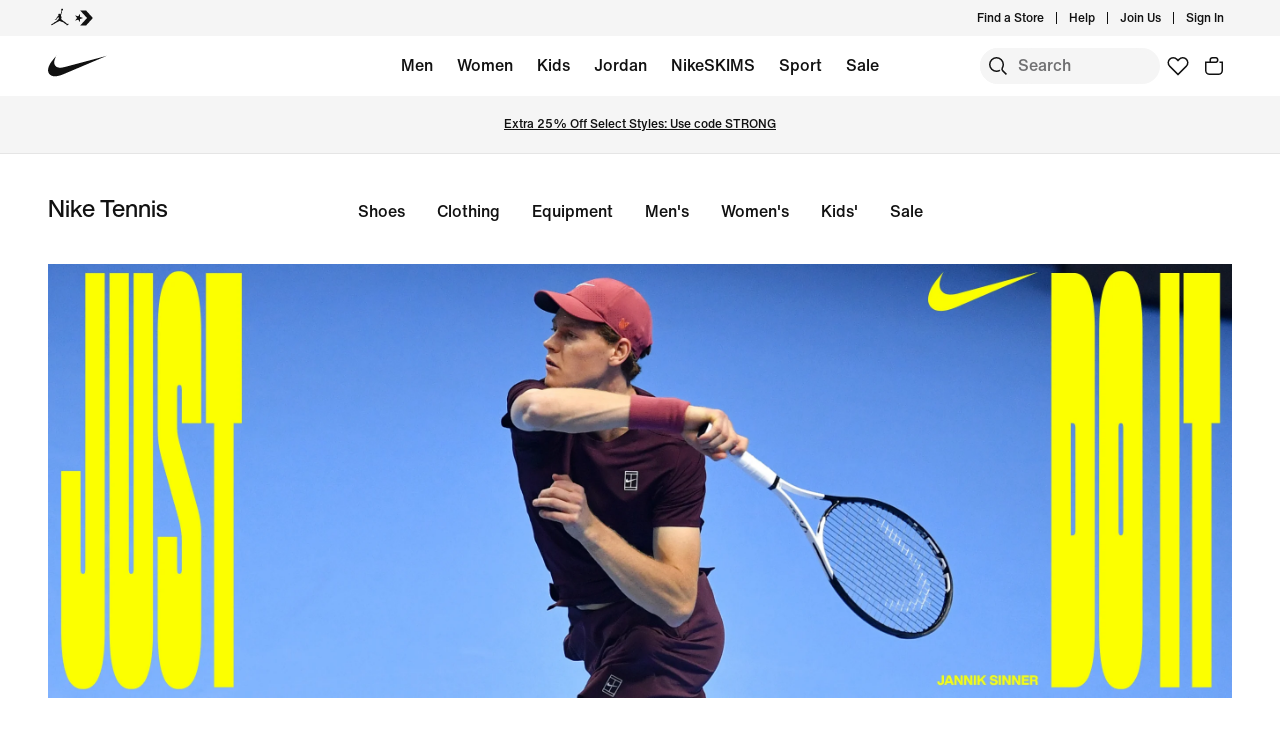

--- FILE ---
content_type: text/html;charset=utf-8
request_url: https://www.nike.com/tennis
body_size: 64751
content:
<!DOCTYPE html><html lang="en-US"><head><meta charset="utf-8"/><meta name="viewport" content="width=device-width, initial-scale=1.0, maximum-scale=2.0"/><meta name="keywords" content="nike"/><meta name="robots" content="index, follow"/><meta name="description" content="See what&#39;s happening with Nike Tennis. Check out the latest innovations, top performance styles and featured stories."/><meta http-equiv="content-language" content="en-US"/><meta name="application-name" content="Nike.com"/><meta property="og:description" content="Stay up-to-date with Nike Court, home of the best athletes and most innovative tennis products."/><meta property="og:image" content="https://c.static-nike.com/a/images/w_1920,c_limit/mdbgldn6yg1gg88jomci/image.jpg"/><meta property="og:locale" content="en-US"/><meta property="og:site_name" content="Nike.com"/><meta property="og:title" content="Nike Tennis"/><meta property="og:type" content="website"/><meta property="og:url" content="https://www.nike.com/tennis"/><meta name="twitter:card" content="summary_large_image"/><meta name="twitter:creator" content="@nike"/><meta name="twitter:description" content="Stay up-to-date with Nike Court, home of the best athletes and most innovative tennis products."/><meta name="twitter:image" content="https://c.static-nike.com/a/images/w_1920,c_limit/mdbgldn6yg1gg88jomci/image.jpg"/><meta name="twitter:site" content="@nike"/><meta name="twitter:title" content="Nike Tennis"/><link href="https://www.nike.com/favicon.ico?v=1" rel="icon" type="image/x-icon"/><link href="https://www.nike.com/android-icon-192x192.png" rel="icon" sizes="192x192" type="image/png"/><link href="https://www.nike.com/android-icon-128x128.png" rel="icon" sizes="128x128" type="image/png"/><link href="https://www.nike.com/apple-touch-icon.png" rel="apple-touch-icon" type="image/png"/><link href="https://www.nike.com/apple-touch-icon-76x76-precomposed.png" rel="apple-touch-icon" sizes="76x76" type="image/png"/><link href="https://www.nike.com/apple-touch-icon-120x120-precomposed.png" rel="apple-touch-icon" sizes="120x120" type="image/png"/><link href="https://www.nike.com/apple-touch-icon-152x152-precomposed.png" rel="apple-touch-icon" sizes="152x152" type="image/png"/><link href="https://insights-collector.newrelic.com/" rel="dns-prefetch"/><link href="https://c.static-nike.com/" rel="dns-prefetch"/><link href="https://cdnjs.cloudflare.com/" rel="dns-prefetch"/><link href="https://secure-store.nike.com/" rel="dns-prefetch"/><link href="https://web.nike.com/" rel="dns-prefetch"/><link href="https://static.nike.com/" rel="dns-prefetch"/><link href="https://api.segment.io/" rel="dns-prefetch"/><link href="https://api.nike.com" rel="dns-prefetch"/><link href="https://connect.facebook.net/" rel="dns-prefetch"/><link href="https://analytics.nike.com/" rel="dns-prefetch"/><link href="https://www.nike.com/tennis" rel="canonical"/><title>Nike Tennis. Nike.com</title><meta name="next-head-count" content="40"/><link href="//www.nike.com/assets/ncss/glyphs/2.6/css/glyphs.min.css" rel="stylesheet" type="text/css"/><link href="//www.nike.com/static/ncss/5.0/dotcom/desktop/css/ncss.en-us.min.css" rel="stylesheet" type="text/css"/><style data-emotion-css="1waicdi vhpoxs kbivr3 sjc58a 123ywbb 1kftzx4 1m2rxfq 1rhjrcc 11pxkba typhzu e8ra7o 1k7g084 e5y7ze nqmkkv 4v4kfz 6df7i4 18mmnd7 1n5m1fs animation-191rzcm 18y2xdw 7vq5hu c0h4hc 4pwgxo otbg9y tdjpa8">.css-1waicdi{position:absolute;height:100%;width:100%;}.css-vhpoxs{font:var(--podium-cds-typography-body1-strong);text-align:center;-webkit-text-decoration:none;text-decoration:none;box-sizing:border-box;display:-webkit-box;display:-webkit-flex;display:-ms-flexbox;display:flex;-webkit-box-pack:center;-webkit-justify-content:center;-ms-flex-pack:center;justify-content:center;-webkit-align-items:center;-webkit-box-align:center;-ms-flex-align:center;align-items:center;position:relative;cursor:pointer;padding:var(--podium-cds-button-padding-top-s) var(--podium-cds-button-padding-sides-s) var(--podium-cds-button-padding-bottom-s);min-height:var(--podium-cds-button-height-s);position:relative;overflow:hidden;-webkit-transform:translate3d(0,0,0);-ms-transform:translate3d(0,0,0);transform:translate3d(0,0,0);background:var(--podium-cds-button-color-bg-primary-on-dark);color:var(--podium-cds-color-text-primary-on-light);border:none;border-radius:var(--podium-cds-button-border-radius);outline:none;}.css-vhpoxs .btn-icon-wrapper{width:20px;height:var(--podium-cds-size-icon-m);margin-inline-end:8px;margin-inline-start:var(--podium-cds-size-spacing-xs);}.css-vhpoxs .btn-icon-wrapper svg{width:var(--podium-cds-size-icon-m);}.css-vhpoxs > .ripple{display:block;position:absolute;width:var(--podium-cds-button-height-s);height:var(--podium-cds-button-height-s);border-radius:var(--podium-cds-button-border-radius);top:50%;left:50%;background-color:rgba(255,255,255,0.7);background-size:100%;-webkit-transform:translate3d(-50%,-50%,0) scale(10);-ms-transform:translate3d(-50%,-50%,0) scale(10);transform:translate3d(-50%,-50%,0) scale(10);-webkit-transform-origin:center center;-ms-transform-origin:center center;transform-origin:center center;opacity:0;-webkit-transition:-webkit-transform 0.8s,opacity 1s;-webkit-transition:transform 0.8s,opacity 1s;transition:transform 0.8s,opacity 1s;margin:0;}.css-vhpoxs:active > .ripple{-webkit-transform:translate3d(-50%,-50%,0) scale(0);-ms-transform:translate3d(-50%,-50%,0) scale(0);transform:translate3d(-50%,-50%,0) scale(0);opacity:0.5;-webkit-transition:0s;transition:0s;}.css-vhpoxs::before{content:'';position:absolute;top:0px;right:0px;bottom:0px;left:0px;border-radius:var(--podium-cds-button-border-radius);}.css-vhpoxs:active:not(:disabled){background:var(--podium-cds-button-color-bg-primary-hover-on-dark);}@media (hover:hover){.css-vhpoxs:hover:not(:disabled){background:var(--podium-cds-button-color-bg-primary-hover-on-dark);}}.css-vhpoxs:focus-visible{box-shadow:0 0 0 2px var(--podium-cds-color-focus-ring);}.css-vhpoxs.focus-visible{box-shadow:0 0 0 2px var(--podium-cds-color-focus-ring);}.css-vhpoxs:disabled{background:var(--podium-cds-button-color-bg-primary-disabled-on-dark);color:var(--podium-cds-color-text-disabled-inverse);cursor:default;}.css-vhpoxs.inline-flx-btn{display:-webkit-inline-box;display:-webkit-inline-flex;display:-ms-inline-flexbox;display:inline-flex;}.css-kbivr3{font:var(--podium-cds-typography-320-to-1919-title3);color:var(--podium-cds-color-text-primary-inverse);text-transform:none;font-weight:500;display:undefined;}@media (min-width:1920px){.css-kbivr3{font:var(--podium-cds-typography-1920-plus-title3);}}@media all and (-ms-high-contrast:none),(-ms-high-contrast:active){.css-kbivr3{text-align:left;}[dir="rtl"] .css-kbivr3{text-align:right;}}.css-sjc58a{position:relative;--carousel-padding:var(--podium-cds-size-spacing-l);}@media all and (min-resolution:0.001dpcm){.css-sjc58a{color:transparent;}.css-sjc58a:hover{color:var(--podium-cds-color-text-hover);}.css-sjc58a:hover.slider{-webkit-scrollbar-color:var(--podium-cds-color-text-hover) transparent;-moz-scrollbar-color:var(--podium-cds-color-text-hover) transparent;-ms-scrollbar-color:var(--podium-cds-color-text-hover) transparent;scrollbar-color:var(--podium-cds-color-text-hover) transparent;}}.css-sjc58a .carousel-header{margin-block-end:var(--podium-cds-size-spacing-m);padding:2px var(--carousel-padding) 0 var(--carousel-padding);-webkit-align-items:center;-webkit-box-align:center;-ms-flex-align:center;align-items:center;color:var(--podium-cds-color-text-primary);}.css-sjc58a > .slider{overflow-x:auto;-webkit-overflow-scrolling:touch;-webkit-scroll-snap-type:x mandatory;-moz-scroll-snap-type:x mandatory;-ms-scroll-snap-type:x mandatory;scroll-snap-type:x mandatory;display:-webkit-box;display:-webkit-flex;display:-ms-flexbox;display:flex;}@media all and (min-resolution:0.001dpcm){.css-sjc58a > .slider{color:inherit;-webkit-transition:color var(--podium-cds-transition-duration-normal) ease-in-out;transition:color var(--podium-cds-transition-duration-normal) ease-in-out;}@media all and (min--moz-device-pixel-ratio:0){.css-sjc58a > .slider{-webkit-scrollbar-color:var(--podium-cds-color-text-hover) transparent;-moz-scrollbar-color:var(--podium-cds-color-text-hover) transparent;-ms-scrollbar-color:var(--podium-cds-color-text-hover) transparent;scrollbar-color:var(--podium-cds-color-text-hover) transparent;-webkit-scrollbar-width:thin;-moz-scrollbar-width:thin;-ms-scrollbar-width:thin;scrollbar-width:thin;}}.css-sjc58a > .slider::-webkit-scrollbar{width:14px;}.css-sjc58a > .slider::-webkit-scrollbar-thumb{background-clip:content-box;border:5px solid transparent;border-radius:10px;box-shadow:inset 0 0 0 10px;}.css-sjc58a > .slider::-webkit-scrollbar-corner{background-color:transparent;}.css-sjc58a > .slider::-webkit-scrollbar-track{margin-inline-start:calc(var(--carousel-padding) - var(--podium-cds-size-spacing-xs));margin-inline-end:calc(var(--carousel-padding) + var(--podium-cds-size-spacing-s));}.css-sjc58a > .slider::-webkit-scrollbar-button{width:0;height:0;display:none;}}.css-sjc58a > .slider > *{-webkit-scroll-snap-align:start;-moz-scroll-snap-align:start;-ms-scroll-snap-align:start;scroll-snap-align:start;}@media (pointer:coarse),(pointer:none){.css-sjc58a > .slider{overflow-x:auto;-webkit-overflow-scrolling:touch;-webkit-scroll-snap-type:x mandatory;-moz-scroll-snap-type:x mandatory;-ms-scroll-snap-type:x mandatory;scroll-snap-type:x mandatory;}.css-sjc58a > .slider > *{-webkit-scroll-snap-align:start;-moz-scroll-snap-align:start;-ms-scroll-snap-align:start;scroll-snap-align:start;}}.css-sjc58a > .slider > *{color:var(--podium-cds-color-text-primary);-webkit-flex-flow:column;-ms-flex-flow:column;flex-flow:column;-webkit-flex:0 0 calc(100% / var(--slides-to-show));-ms-flex:0 0 calc(100% / var(--slides-to-show));flex:0 0 calc(100% / var(--slides-to-show));min-width:auto;padding:0 calc(var(--column-gap) / 2);}.css-sjc58a > .slider > *.buffer{-webkit-flex:0 0 calc(var(--podium-cds-size-spacing-l) - var(--column-gap) / 2);-ms-flex:0 0 calc(var(--podium-cds-size-spacing-l) - var(--column-gap) / 2);flex:0 0 calc(var(--podium-cds-size-spacing-l) - var(--column-gap) / 2);padding:0;}.css-sjc58a .carousel-title{font:var(--podium-cds-typography-320-to-1919-title3);}@media (min-width:1920px){.css-sjc58a .carousel-title{font:var(--podium-cds-typography-1920-plus-title3);}}.css-sjc58a.grid-aligned{--carousel-padding:var(--podium-cds-size-spacing-l);--column-gap:var(--podium-cds-size-spacing-m);--half-column-gap:calc(var(--column-gap) / 2);}@media (min-width:960px){.css-sjc58a.grid-aligned{--carousel-padding:calc(var(--podium-cds-size-spacing-l) * 2);}}@media (min-width:1920px){.css-sjc58a.grid-aligned{width:100%;max-width:1920px;overflow:hidden;margin:0 auto;}}.css-sjc58a.grid-aligned > .slider{padding-inline-start:var(--carousel-padding);-webkit-scroll-padding:0 var(--carousel-padding);-moz-scroll-padding:0 var(--carousel-padding);-ms-scroll-padding:0 var(--carousel-padding);scroll-padding:0 var(--carousel-padding);}@media (min-width:320px){.css-sjc58a.grid-aligned > .slider::-webkit-scrollbar-track{margin-inline-end:var(--podium-cds-size-spacing-l);}}@media (min-width:960px){.css-sjc58a.grid-aligned > .slider::-webkit-scrollbar-track{margin-inline-end:calc(var(--podium-cds-size-spacing-grid-exterior-gutter-l) - var(--half-column-gap));}}@media (min-width:1920px){.css-sjc58a.grid-aligned > .slider::-webkit-scrollbar-track{margin-inline-start:calc(var(--half-column-gap) * -1);margin-inline-end:calc(var(--half-column-gap) * -1);}}@media (min-width:1920px){.css-sjc58a.grid-aligned > .slider{margin-inline-start:var(--carousel-padding);margin-inline-end:var(--carousel-padding);-webkit-scroll-padding:0;-moz-scroll-padding:0;-ms-scroll-padding:0;scroll-padding:0;padding-inline-start:0;}}.css-sjc58a.grid-aligned > .slider > *{--column-offset:20px;-webkit-flex:0 0 calc(75% - var(--column-offset));-ms-flex:0 0 calc(75% - var(--column-offset));flex:0 0 calc(75% - var(--column-offset));margin:0 var(--column-gap) 0 0;padding:0;}.css-sjc58a.grid-aligned > .slider > *.last{margin:0;}.css-sjc58a.grid-aligned > .slider > *.buffer{-webkit-flex:0 0 var(--carousel-padding);-ms-flex:0 0 var(--carousel-padding);flex:0 0 var(--carousel-padding);margin:0;}@media (min-width:960px){.css-sjc58a.grid-aligned > .slider > *{-webkit-flex:0 0 calc((100% - var(--carousel-padding) - var(--column-gap) * 2) / 3);-ms-flex:0 0 calc((100% - var(--carousel-padding) - var(--column-gap) * 2) / 3);flex:0 0 calc((100% - var(--carousel-padding) - var(--column-gap) * 2) / 3);margin:0 var(--column-gap) 0 0;}.css-sjc58a.grid-aligned > .slider > *.last{margin:0;}}@media (min-width:1920px){.css-sjc58a.grid-aligned > .slider > *{--column-offset:0px;-webkit-flex:0 0 calc((100% - var(--column-gap) * 2) / 3);-ms-flex:0 0 calc((100% - var(--column-gap) * 2) / 3);flex:0 0 calc((100% - var(--column-gap) * 2) / 3);}.css-sjc58a.grid-aligned > .slider > *.buffer{-webkit-flex:0 0 0;-ms-flex:0 0 0;flex:0 0 0;}}.css-sjc58a.grid-aligned.grid-aligned-2{--carousel-padding:var(--podium-cds-size-spacing-l);--column-gap:var(--podium-cds-size-spacing-m);--half-column-gap:calc(var(--column-gap) / 2);}@media (min-width:960px){.css-sjc58a.grid-aligned.grid-aligned-2{--carousel-padding:calc(var(--podium-cds-size-spacing-l) * 2);}}@media (min-width:1920px){.css-sjc58a.grid-aligned.grid-aligned-2{width:100%;max-width:1920px;overflow:hidden;margin:0 auto;}}.css-sjc58a.grid-aligned.grid-aligned-2 > .slider{padding-inline-start:var(--carousel-padding);-webkit-scroll-padding:0 var(--carousel-padding);-moz-scroll-padding:0 var(--carousel-padding);-ms-scroll-padding:0 var(--carousel-padding);scroll-padding:0 var(--carousel-padding);}@media (min-width:320px){.css-sjc58a.grid-aligned.grid-aligned-2 > .slider::-webkit-scrollbar-track{margin-inline-end:var(--podium-cds-size-spacing-l);}}@media (min-width:960px){.css-sjc58a.grid-aligned.grid-aligned-2 > .slider::-webkit-scrollbar-track{margin-inline-end:calc(var(--podium-cds-size-spacing-grid-exterior-gutter-l) - var(--half-column-gap));}}@media (min-width:1920px){.css-sjc58a.grid-aligned.grid-aligned-2 > .slider::-webkit-scrollbar-track{margin-inline-start:calc(var(--half-column-gap) * -1);margin-inline-end:calc(var(--half-column-gap) * -1);}}@media (min-width:1920px){.css-sjc58a.grid-aligned.grid-aligned-2 > .slider{margin-inline-start:var(--carousel-padding);margin-inline-end:var(--carousel-padding);-webkit-scroll-padding:0;-moz-scroll-padding:0;-ms-scroll-padding:0;scroll-padding:0;padding-inline-start:0;}}.css-sjc58a.grid-aligned.grid-aligned-2 > .slider > *{--column-offset:20px;-webkit-flex:0 0 calc(50% - var(--column-offset));-ms-flex:0 0 calc(50% - var(--column-offset));flex:0 0 calc(50% - var(--column-offset));margin:0 var(--column-gap) 0 0;padding:0;}.css-sjc58a.grid-aligned.grid-aligned-2 > .slider > *.last{margin:0;}.css-sjc58a.grid-aligned.grid-aligned-2 > .slider > *.buffer{-webkit-flex:0 0 var(--carousel-padding);-ms-flex:0 0 var(--carousel-padding);flex:0 0 var(--carousel-padding);margin:0;}@media (min-width:960px){.css-sjc58a.grid-aligned.grid-aligned-2 > .slider > *{-webkit-flex:0 0 calc((100% - var(--carousel-padding) - var(--column-gap) * 1) / 2);-ms-flex:0 0 calc((100% - var(--carousel-padding) - var(--column-gap) * 1) / 2);flex:0 0 calc((100% - var(--carousel-padding) - var(--column-gap) * 1) / 2);margin:0 var(--column-gap) 0 0;}.css-sjc58a.grid-aligned.grid-aligned-2 > .slider > *.last{margin:0;}}@media (min-width:1920px){.css-sjc58a.grid-aligned.grid-aligned-2 > .slider > *{--column-offset:0px;-webkit-flex:0 0 calc((100% - var(--column-gap) * 1) / 2);-ms-flex:0 0 calc((100% - var(--column-gap) * 1) / 2);flex:0 0 calc((100% - var(--column-gap) * 1) / 2);}.css-sjc58a.grid-aligned.grid-aligned-2 > .slider > *.buffer{-webkit-flex:0 0 0;-ms-flex:0 0 0;flex:0 0 0;}}.css-sjc58a.grid-aligned.grid-aligned-4{--carousel-padding:var(--podium-cds-size-spacing-l);--column-gap:var(--podium-cds-size-spacing-m);--half-column-gap:calc(var(--column-gap) / 2);}@media (min-width:960px){.css-sjc58a.grid-aligned.grid-aligned-4{--carousel-padding:calc(var(--podium-cds-size-spacing-l) * 2);}}@media (min-width:1920px){.css-sjc58a.grid-aligned.grid-aligned-4{width:100%;max-width:1920px;overflow:hidden;margin:0 auto;}}.css-sjc58a.grid-aligned.grid-aligned-4 > .slider{padding-inline-start:var(--carousel-padding);-webkit-scroll-padding:0 var(--carousel-padding);-moz-scroll-padding:0 var(--carousel-padding);-ms-scroll-padding:0 var(--carousel-padding);scroll-padding:0 var(--carousel-padding);}@media (min-width:320px){.css-sjc58a.grid-aligned.grid-aligned-4 > .slider::-webkit-scrollbar-track{margin-inline-end:var(--podium-cds-size-spacing-l);}}@media (min-width:960px){.css-sjc58a.grid-aligned.grid-aligned-4 > .slider::-webkit-scrollbar-track{margin-inline-end:calc(var(--podium-cds-size-spacing-grid-exterior-gutter-l) - var(--half-column-gap));}}@media (min-width:1920px){.css-sjc58a.grid-aligned.grid-aligned-4 > .slider::-webkit-scrollbar-track{margin-inline-start:calc(var(--half-column-gap) * -1);margin-inline-end:calc(var(--half-column-gap) * -1);}}@media (min-width:1920px){.css-sjc58a.grid-aligned.grid-aligned-4 > .slider{margin-inline-start:var(--carousel-padding);margin-inline-end:var(--carousel-padding);-webkit-scroll-padding:0;-moz-scroll-padding:0;-ms-scroll-padding:0;scroll-padding:0;padding-inline-start:0;}}.css-sjc58a.grid-aligned.grid-aligned-4 > .slider > *{--column-offset:20px;-webkit-flex:0 0 calc(100% - var(--column-offset));-ms-flex:0 0 calc(100% - var(--column-offset));flex:0 0 calc(100% - var(--column-offset));margin:0 var(--column-gap) 0 0;padding:0;}.css-sjc58a.grid-aligned.grid-aligned-4 > .slider > *.last{margin:0;}.css-sjc58a.grid-aligned.grid-aligned-4 > .slider > *.buffer{-webkit-flex:0 0 var(--carousel-padding);-ms-flex:0 0 var(--carousel-padding);flex:0 0 var(--carousel-padding);margin:0;}@media (min-width:960px){.css-sjc58a.grid-aligned.grid-aligned-4 > .slider > *{-webkit-flex:0 0 calc((100% - var(--carousel-padding) - var(--column-gap) * 3) / 4);-ms-flex:0 0 calc((100% - var(--carousel-padding) - var(--column-gap) * 3) / 4);flex:0 0 calc((100% - var(--carousel-padding) - var(--column-gap) * 3) / 4);margin:0 var(--column-gap) 0 0;}.css-sjc58a.grid-aligned.grid-aligned-4 > .slider > *.last{margin:0;}}@media (min-width:1920px){.css-sjc58a.grid-aligned.grid-aligned-4 > .slider > *{--column-offset:0px;-webkit-flex:0 0 calc((100% - var(--column-gap) * 3) / 4);-ms-flex:0 0 calc((100% - var(--column-gap) * 3) / 4);flex:0 0 calc((100% - var(--column-gap) * 3) / 4);}.css-sjc58a.grid-aligned.grid-aligned-4 > .slider > *.buffer{-webkit-flex:0 0 0;-ms-flex:0 0 0;flex:0 0 0;}}.css-sjc58a.grid-aligned.grid-aligned-6{--carousel-padding:var(--podium-cds-size-spacing-l);--column-gap:var(--podium-cds-size-spacing-m);--half-column-gap:calc(var(--column-gap) / 2);}@media (min-width:960px){.css-sjc58a.grid-aligned.grid-aligned-6{--carousel-padding:calc(var(--podium-cds-size-spacing-l) * 2);}}@media (min-width:1920px){.css-sjc58a.grid-aligned.grid-aligned-6{width:100%;max-width:1920px;overflow:hidden;margin:0 auto;}}.css-sjc58a.grid-aligned.grid-aligned-6 > .slider{padding-inline-start:var(--carousel-padding);-webkit-scroll-padding:0 var(--carousel-padding);-moz-scroll-padding:0 var(--carousel-padding);-ms-scroll-padding:0 var(--carousel-padding);scroll-padding:0 var(--carousel-padding);}@media (min-width:320px){.css-sjc58a.grid-aligned.grid-aligned-6 > .slider::-webkit-scrollbar-track{margin-inline-end:var(--podium-cds-size-spacing-l);}}@media (min-width:960px){.css-sjc58a.grid-aligned.grid-aligned-6 > .slider::-webkit-scrollbar-track{margin-inline-end:calc(var(--podium-cds-size-spacing-grid-exterior-gutter-l) - var(--half-column-gap));}}@media (min-width:1920px){.css-sjc58a.grid-aligned.grid-aligned-6 > .slider::-webkit-scrollbar-track{margin-inline-start:calc(var(--half-column-gap) * -1);margin-inline-end:calc(var(--half-column-gap) * -1);}}@media (min-width:1920px){.css-sjc58a.grid-aligned.grid-aligned-6 > .slider{margin-inline-start:var(--carousel-padding);margin-inline-end:var(--carousel-padding);-webkit-scroll-padding:0;-moz-scroll-padding:0;-ms-scroll-padding:0;scroll-padding:0;padding-inline-start:0;}}.css-sjc58a.grid-aligned.grid-aligned-6 > .slider > *{--column-offset:20px;-webkit-flex:0 0 calc(150% - var(--column-offset));-ms-flex:0 0 calc(150% - var(--column-offset));flex:0 0 calc(150% - var(--column-offset));margin:0 var(--column-gap) 0 0;padding:0;}.css-sjc58a.grid-aligned.grid-aligned-6 > .slider > *.last{margin:0;}.css-sjc58a.grid-aligned.grid-aligned-6 > .slider > *.buffer{-webkit-flex:0 0 var(--carousel-padding);-ms-flex:0 0 var(--carousel-padding);flex:0 0 var(--carousel-padding);margin:0;}@media (min-width:960px){.css-sjc58a.grid-aligned.grid-aligned-6 > .slider > *{-webkit-flex:0 0 calc((100% - var(--carousel-padding) - var(--column-gap) * 5) / 6);-ms-flex:0 0 calc((100% - var(--carousel-padding) - var(--column-gap) * 5) / 6);flex:0 0 calc((100% - var(--carousel-padding) - var(--column-gap) * 5) / 6);margin:0 var(--column-gap) 0 0;}.css-sjc58a.grid-aligned.grid-aligned-6 > .slider > *.last{margin:0;}}@media (min-width:1920px){.css-sjc58a.grid-aligned.grid-aligned-6 > .slider > *{--column-offset:0px;-webkit-flex:0 0 calc((100% - var(--column-gap) * 5) / 6);-ms-flex:0 0 calc((100% - var(--column-gap) * 5) / 6);flex:0 0 calc((100% - var(--column-gap) * 5) / 6);}.css-sjc58a.grid-aligned.grid-aligned-6 > .slider > *.buffer{-webkit-flex:0 0 0;-ms-flex:0 0 0;flex:0 0 0;}}.css-sjc58a .carousel-btn{display:-webkit-box;display:-webkit-flex;display:-ms-flexbox;display:flex;padding:0;position:absolute;top:50%;-webkit-transform:translate3d(0,-50%,0);-ms-transform:translate3d(0,-50%,0);transform:translate3d(0,-50%,0);background:none;border:0;color:var(--podium-cds-color-text-primary);cursor:pointer;-webkit-box-pack:center;-webkit-justify-content:center;-ms-flex-pack:center;justify-content:center;-webkit-align-items:center;-webkit-box-align:center;-ms-flex-align:center;align-items:center;border-radius:var(--podium-cds-size-border-radius-xl);}.css-sjc58a .carousel-btn .icon{height:var(--podium-cds-size-icon-l);width:var(--podium-cds-size-icon-l);background-color:var(--podium-cds-color-bg-disabled);border-radius:var(--podium-cds-size-border-radius-xl);display:-webkit-box;display:-webkit-flex;display:-ms-flexbox;display:flex;-webkit-box-pack:center;-webkit-justify-content:center;-ms-flex-pack:center;justify-content:center;-webkit-align-items:center;-webkit-box-align:center;-ms-flex-align:center;align-items:center;-webkit-transition:background-color var(--podium-cds-transition-duration-normal) var(--podium-cds-transition-timing-function-ease);transition:background-color var(--podium-cds-transition-duration-normal) var(--podium-cds-transition-timing-function-ease);}.css-sjc58a .carousel-btn:hover:not(:disabled) .icon{background-color:var(--podium-cds-color-grey-300);}.css-sjc58a .carousel-btn:disabled{color:var(--podium-cds-color-text-disabled);cursor:unset;}.css-sjc58a .carousel-btn:disabled .icon{background-color:var(--podium-cds-color-bg-secondary);}.css-sjc58a .carousel-btn:focus:not(:disabled){outline:0;}.css-sjc58a .carousel-btn:focus:not(:focus-visible){box-shadow:0 0 0 2px var(--podium-cds-color-box-focus-ring);}.css-sjc58a .carousel-btn:focus-visible{opacity:1;box-shadow:0 0 0 2px var(--podium-cds-color-box-focus-ring);}.css-sjc58a .carousel-btn.focus-visible{opacity:1;box-shadow:0 0 0 2px var(--podium-cds-color-box-focus-ring);}.css-sjc58a .carousel-btn.prev-btn.carousel-btn{left:var(--podium-cds-size-spacing-l);}.css-sjc58a .carousel-btn.next-btn.carousel-btn{right:var(--podium-cds-size-spacing-l);}.css-sjc58a .nav-btn-wrapper{display:-webkit-box;display:-webkit-flex;display:-ms-flexbox;display:flex;-webkit-box-pack:end;-webkit-justify-content:flex-end;-ms-flex-pack:end;justify-content:flex-end;-webkit-align-items:center;-webkit-box-align:center;-ms-flex-align:center;align-items:center;margin-inline-start:var(--podium-cds-size-spacing-m);}.css-sjc58a .nav-btn-wrapper > * + .carousel-btn{margin-inline-start:var(--podium-cds-size-spacing-m);}@media (min-width:1920px){.css-sjc58a.grid-aligned .nav-btn-wrapper{margin-inline-end:10px;}}.css-sjc58a .carousel-btn{position:static;-webkit-transform:none;-ms-transform:none;transform:none;}.css-123ywbb{display:-webkit-box;display:-webkit-flex;display:-ms-flexbox;display:flex;-webkit-box-pack:justify;-webkit-justify-content:space-between;-ms-flex-pack:justify;justify-content:space-between;}.css-1kftzx4{aspect-ratio:1;}@supports not (aspect-ratio:auto){.css-1kftzx4::before{content:'';width:1px;margin-left:-1px;float:left;padding-top:100%;}.css-1kftzx4::after{content:'';display:table;clear:both;}}.css-1m2rxfq{font:var(--podium-cds-typography-320-to-1919-title4);display:undefined;}@media (min-width:1920px){.css-1m2rxfq{font:var(--podium-cds-typography-1920-plus-title4);}}@media all and (-ms-high-contrast:none),(-ms-high-contrast:active){.css-1m2rxfq{text-align:left;}[dir="rtl"] .css-1m2rxfq{text-align:right;}}.css-1rhjrcc{font:var(--podium-cds-typography-body1-strong);display:undefined;}@media all and (-ms-high-contrast:none),(-ms-high-contrast:active){.css-1rhjrcc{text-align:left;}[dir="rtl"] .css-1rhjrcc{text-align:right;}}.css-11pxkba{font:var(--podium-cds-typography-320-to-1919-title3);display:undefined;}@media (min-width:1920px){.css-11pxkba{font:var(--podium-cds-typography-1920-plus-title3);}}@media all and (-ms-high-contrast:none),(-ms-high-contrast:active){.css-11pxkba{text-align:left;}[dir="rtl"] .css-11pxkba{text-align:right;}}.css-typhzu{font:var(--podium-cds-typography-320-to-1919-title3);color:var(--podium-cds-color-text-primary);text-transform:none;font-weight:500;display:undefined;}@media (min-width:1920px){.css-typhzu{font:var(--podium-cds-typography-1920-plus-title3);}}@media all and (-ms-high-contrast:none),(-ms-high-contrast:active){.css-typhzu{text-align:left;}[dir="rtl"] .css-typhzu{text-align:right;}}.css-e8ra7o{font:var(--podium-cds-typography-body1);color:var(--podium-cds-color-text-primary);display:undefined;}@media all and (-ms-high-contrast:none),(-ms-high-contrast:active){.css-e8ra7o{text-align:left;}[dir="rtl"] .css-e8ra7o{text-align:right;}}.css-1k7g084{font:var(--podium-cds-typography-body1-strong);text-align:center;-webkit-text-decoration:none;text-decoration:none;box-sizing:border-box;display:-webkit-box;display:-webkit-flex;display:-ms-flexbox;display:flex;-webkit-box-pack:center;-webkit-justify-content:center;-ms-flex-pack:center;justify-content:center;-webkit-align-items:center;-webkit-box-align:center;-ms-flex-align:center;align-items:center;position:relative;cursor:pointer;padding:var(--podium-cds-button-padding-top-s) var(--podium-cds-button-padding-sides-s) var(--podium-cds-button-padding-bottom-s);min-height:var(--podium-cds-button-height-s);position:relative;overflow:hidden;-webkit-transform:translate3d(0,0,0);-ms-transform:translate3d(0,0,0);transform:translate3d(0,0,0);background:var(--podium-cds-button-color-bg-primary);color:var(--podium-cds-color-text-primary-on-dark);border:none;border-radius:var(--podium-cds-button-border-radius);outline:none;}.css-1k7g084 .btn-icon-wrapper{width:20px;height:var(--podium-cds-size-icon-m);margin-inline-end:8px;margin-inline-start:var(--podium-cds-size-spacing-xs);}.css-1k7g084 .btn-icon-wrapper svg{width:var(--podium-cds-size-icon-m);}.css-1k7g084 > .ripple{display:block;position:absolute;width:var(--podium-cds-button-height-s);height:var(--podium-cds-button-height-s);border-radius:var(--podium-cds-button-border-radius);top:50%;left:50%;background-color:rgba(255,255,255,0.7);background-size:100%;-webkit-transform:translate3d(-50%,-50%,0) scale(10);-ms-transform:translate3d(-50%,-50%,0) scale(10);transform:translate3d(-50%,-50%,0) scale(10);-webkit-transform-origin:center center;-ms-transform-origin:center center;transform-origin:center center;opacity:0;-webkit-transition:-webkit-transform 0.8s,opacity 1s;-webkit-transition:transform 0.8s,opacity 1s;transition:transform 0.8s,opacity 1s;margin:0;}.css-1k7g084:active > .ripple{-webkit-transform:translate3d(-50%,-50%,0) scale(0);-ms-transform:translate3d(-50%,-50%,0) scale(0);transform:translate3d(-50%,-50%,0) scale(0);opacity:0.5;-webkit-transition:0s;transition:0s;}.css-1k7g084::before{content:'';position:absolute;top:0px;right:0px;bottom:0px;left:0px;border-radius:var(--podium-cds-button-border-radius);}.css-1k7g084:active:not(:disabled){background:var(--podium-cds-button-color-bg-primary-hover);}@media (hover:hover){.css-1k7g084:hover:not(:disabled){background:var(--podium-cds-button-color-bg-primary-hover);}}.css-1k7g084:focus-visible{box-shadow:0 0 0 2px var(--podium-cds-color-focus-ring);}.css-1k7g084.focus-visible{box-shadow:0 0 0 2px var(--podium-cds-color-focus-ring);}.css-1k7g084:disabled{background:var(--podium-cds-button-color-bg-primary-disabled);color:var(--podium-cds-color-text-disabled);cursor:default;}.css-1k7g084.inline-flx-btn{display:-webkit-inline-box;display:-webkit-inline-flex;display:-ms-inline-flexbox;display:inline-flex;}.css-e5y7ze{position:relative;--carousel-padding:var(--podium-cds-size-spacing-l);}@media all and (min-resolution:0.001dpcm){.css-e5y7ze{color:transparent;}.css-e5y7ze:hover{color:var(--podium-cds-color-text-hover);}.css-e5y7ze:hover.slider{-webkit-scrollbar-color:var(--podium-cds-color-text-hover) transparent;-moz-scrollbar-color:var(--podium-cds-color-text-hover) transparent;-ms-scrollbar-color:var(--podium-cds-color-text-hover) transparent;scrollbar-color:var(--podium-cds-color-text-hover) transparent;}}.css-e5y7ze .carousel-header{margin-block-end:var(--podium-cds-size-spacing-m);padding:2px var(--carousel-padding) 0 var(--carousel-padding);-webkit-align-items:center;-webkit-box-align:center;-ms-flex-align:center;align-items:center;color:var(--podium-cds-color-text-primary);}.css-e5y7ze .carousel-header{margin-block-end:var(--podium-cds-size-spacing-l);}.css-e5y7ze > .slider{overflow-x:auto;-webkit-overflow-scrolling:touch;-webkit-scroll-snap-type:x mandatory;-moz-scroll-snap-type:x mandatory;-ms-scroll-snap-type:x mandatory;scroll-snap-type:x mandatory;display:-webkit-box;display:-webkit-flex;display:-ms-flexbox;display:flex;}@media all and (min-resolution:0.001dpcm){.css-e5y7ze > .slider{color:inherit;-webkit-transition:color var(--podium-cds-transition-duration-normal) ease-in-out;transition:color var(--podium-cds-transition-duration-normal) ease-in-out;}@media all and (min--moz-device-pixel-ratio:0){.css-e5y7ze > .slider{-webkit-scrollbar-color:var(--podium-cds-color-text-hover) transparent;-moz-scrollbar-color:var(--podium-cds-color-text-hover) transparent;-ms-scrollbar-color:var(--podium-cds-color-text-hover) transparent;scrollbar-color:var(--podium-cds-color-text-hover) transparent;-webkit-scrollbar-width:thin;-moz-scrollbar-width:thin;-ms-scrollbar-width:thin;scrollbar-width:thin;}}.css-e5y7ze > .slider::-webkit-scrollbar{width:14px;}.css-e5y7ze > .slider::-webkit-scrollbar-thumb{background-clip:content-box;border:5px solid transparent;border-radius:10px;box-shadow:inset 0 0 0 10px;}.css-e5y7ze > .slider::-webkit-scrollbar-corner{background-color:transparent;}.css-e5y7ze > .slider::-webkit-scrollbar-track{margin-inline-start:calc(var(--carousel-padding) - var(--podium-cds-size-spacing-xs));margin-inline-end:calc(var(--carousel-padding) + var(--podium-cds-size-spacing-s));}.css-e5y7ze > .slider::-webkit-scrollbar-button{width:0;height:0;display:none;}}.css-e5y7ze > .slider > *{-webkit-scroll-snap-align:start;-moz-scroll-snap-align:start;-ms-scroll-snap-align:start;scroll-snap-align:start;}@media (pointer:coarse),(pointer:none){.css-e5y7ze > .slider{overflow-x:auto;-webkit-overflow-scrolling:touch;-webkit-scroll-snap-type:x mandatory;-moz-scroll-snap-type:x mandatory;-ms-scroll-snap-type:x mandatory;scroll-snap-type:x mandatory;}.css-e5y7ze > .slider > *{-webkit-scroll-snap-align:start;-moz-scroll-snap-align:start;-ms-scroll-snap-align:start;scroll-snap-align:start;}}.css-e5y7ze > .slider > *{color:var(--podium-cds-color-text-primary);-webkit-flex-flow:column;-ms-flex-flow:column;flex-flow:column;-webkit-flex:0 0 calc(100% / var(--slides-to-show));-ms-flex:0 0 calc(100% / var(--slides-to-show));flex:0 0 calc(100% / var(--slides-to-show));min-width:auto;padding:0 calc(var(--column-gap) / 2);}.css-e5y7ze > .slider > *.buffer{-webkit-flex:0 0 calc(var(--podium-cds-size-spacing-l) - var(--column-gap) / 2);-ms-flex:0 0 calc(var(--podium-cds-size-spacing-l) - var(--column-gap) / 2);flex:0 0 calc(var(--podium-cds-size-spacing-l) - var(--column-gap) / 2);padding:0;}.css-e5y7ze .carousel-title{font:var(--podium-cds-typography-320-to-1919-title3);}@media (min-width:1920px){.css-e5y7ze .carousel-title{font:var(--podium-cds-typography-1920-plus-title3);}}.css-e5y7ze.grid-aligned{--carousel-padding:var(--podium-cds-size-spacing-l);--column-gap:var(--podium-cds-size-spacing-m);--half-column-gap:calc(var(--column-gap) / 2);}@media (min-width:960px){.css-e5y7ze.grid-aligned{--carousel-padding:calc(var(--podium-cds-size-spacing-l) * 2);}}@media (min-width:1920px){.css-e5y7ze.grid-aligned{width:100%;max-width:1920px;overflow:hidden;margin:0 auto;}}.css-e5y7ze.grid-aligned > .slider{padding-inline-start:var(--carousel-padding);-webkit-scroll-padding:0 var(--carousel-padding);-moz-scroll-padding:0 var(--carousel-padding);-ms-scroll-padding:0 var(--carousel-padding);scroll-padding:0 var(--carousel-padding);}@media (min-width:320px){.css-e5y7ze.grid-aligned > .slider::-webkit-scrollbar-track{margin-inline-end:var(--podium-cds-size-spacing-l);}}@media (min-width:960px){.css-e5y7ze.grid-aligned > .slider::-webkit-scrollbar-track{margin-inline-end:calc(var(--podium-cds-size-spacing-grid-exterior-gutter-l) - var(--half-column-gap));}}@media (min-width:1920px){.css-e5y7ze.grid-aligned > .slider::-webkit-scrollbar-track{margin-inline-start:calc(var(--half-column-gap) * -1);margin-inline-end:calc(var(--half-column-gap) * -1);}}@media (min-width:1920px){.css-e5y7ze.grid-aligned > .slider{margin-inline-start:var(--carousel-padding);margin-inline-end:var(--carousel-padding);-webkit-scroll-padding:0;-moz-scroll-padding:0;-ms-scroll-padding:0;scroll-padding:0;padding-inline-start:0;}}.css-e5y7ze.grid-aligned > .slider > *{--column-offset:20px;-webkit-flex:0 0 calc(75% - var(--column-offset));-ms-flex:0 0 calc(75% - var(--column-offset));flex:0 0 calc(75% - var(--column-offset));margin:0 var(--column-gap) 0 0;padding:0;}.css-e5y7ze.grid-aligned > .slider > *.last{margin:0;}.css-e5y7ze.grid-aligned > .slider > *.buffer{-webkit-flex:0 0 var(--carousel-padding);-ms-flex:0 0 var(--carousel-padding);flex:0 0 var(--carousel-padding);margin:0;}@media (min-width:960px){.css-e5y7ze.grid-aligned > .slider > *{-webkit-flex:0 0 calc((100% - var(--carousel-padding) - var(--column-gap) * 2) / 3);-ms-flex:0 0 calc((100% - var(--carousel-padding) - var(--column-gap) * 2) / 3);flex:0 0 calc((100% - var(--carousel-padding) - var(--column-gap) * 2) / 3);margin:0 var(--column-gap) 0 0;}.css-e5y7ze.grid-aligned > .slider > *.last{margin:0;}}@media (min-width:1920px){.css-e5y7ze.grid-aligned > .slider > *{--column-offset:0px;-webkit-flex:0 0 calc((100% - var(--column-gap) * 2) / 3);-ms-flex:0 0 calc((100% - var(--column-gap) * 2) / 3);flex:0 0 calc((100% - var(--column-gap) * 2) / 3);}.css-e5y7ze.grid-aligned > .slider > *.buffer{-webkit-flex:0 0 0;-ms-flex:0 0 0;flex:0 0 0;}}.css-e5y7ze.grid-aligned.grid-aligned-2{--carousel-padding:var(--podium-cds-size-spacing-l);--column-gap:var(--podium-cds-size-spacing-m);--half-column-gap:calc(var(--column-gap) / 2);}@media (min-width:960px){.css-e5y7ze.grid-aligned.grid-aligned-2{--carousel-padding:calc(var(--podium-cds-size-spacing-l) * 2);}}@media (min-width:1920px){.css-e5y7ze.grid-aligned.grid-aligned-2{width:100%;max-width:1920px;overflow:hidden;margin:0 auto;}}.css-e5y7ze.grid-aligned.grid-aligned-2 > .slider{padding-inline-start:var(--carousel-padding);-webkit-scroll-padding:0 var(--carousel-padding);-moz-scroll-padding:0 var(--carousel-padding);-ms-scroll-padding:0 var(--carousel-padding);scroll-padding:0 var(--carousel-padding);}@media (min-width:320px){.css-e5y7ze.grid-aligned.grid-aligned-2 > .slider::-webkit-scrollbar-track{margin-inline-end:var(--podium-cds-size-spacing-l);}}@media (min-width:960px){.css-e5y7ze.grid-aligned.grid-aligned-2 > .slider::-webkit-scrollbar-track{margin-inline-end:calc(var(--podium-cds-size-spacing-grid-exterior-gutter-l) - var(--half-column-gap));}}@media (min-width:1920px){.css-e5y7ze.grid-aligned.grid-aligned-2 > .slider::-webkit-scrollbar-track{margin-inline-start:calc(var(--half-column-gap) * -1);margin-inline-end:calc(var(--half-column-gap) * -1);}}@media (min-width:1920px){.css-e5y7ze.grid-aligned.grid-aligned-2 > .slider{margin-inline-start:var(--carousel-padding);margin-inline-end:var(--carousel-padding);-webkit-scroll-padding:0;-moz-scroll-padding:0;-ms-scroll-padding:0;scroll-padding:0;padding-inline-start:0;}}.css-e5y7ze.grid-aligned.grid-aligned-2 > .slider > *{--column-offset:20px;-webkit-flex:0 0 calc(50% - var(--column-offset));-ms-flex:0 0 calc(50% - var(--column-offset));flex:0 0 calc(50% - var(--column-offset));margin:0 var(--column-gap) 0 0;padding:0;}.css-e5y7ze.grid-aligned.grid-aligned-2 > .slider > *.last{margin:0;}.css-e5y7ze.grid-aligned.grid-aligned-2 > .slider > *.buffer{-webkit-flex:0 0 var(--carousel-padding);-ms-flex:0 0 var(--carousel-padding);flex:0 0 var(--carousel-padding);margin:0;}@media (min-width:960px){.css-e5y7ze.grid-aligned.grid-aligned-2 > .slider > *{-webkit-flex:0 0 calc((100% - var(--carousel-padding) - var(--column-gap) * 1) / 2);-ms-flex:0 0 calc((100% - var(--carousel-padding) - var(--column-gap) * 1) / 2);flex:0 0 calc((100% - var(--carousel-padding) - var(--column-gap) * 1) / 2);margin:0 var(--column-gap) 0 0;}.css-e5y7ze.grid-aligned.grid-aligned-2 > .slider > *.last{margin:0;}}@media (min-width:1920px){.css-e5y7ze.grid-aligned.grid-aligned-2 > .slider > *{--column-offset:0px;-webkit-flex:0 0 calc((100% - var(--column-gap) * 1) / 2);-ms-flex:0 0 calc((100% - var(--column-gap) * 1) / 2);flex:0 0 calc((100% - var(--column-gap) * 1) / 2);}.css-e5y7ze.grid-aligned.grid-aligned-2 > .slider > *.buffer{-webkit-flex:0 0 0;-ms-flex:0 0 0;flex:0 0 0;}}.css-e5y7ze.grid-aligned.grid-aligned-4{--carousel-padding:var(--podium-cds-size-spacing-l);--column-gap:var(--podium-cds-size-spacing-m);--half-column-gap:calc(var(--column-gap) / 2);}@media (min-width:960px){.css-e5y7ze.grid-aligned.grid-aligned-4{--carousel-padding:calc(var(--podium-cds-size-spacing-l) * 2);}}@media (min-width:1920px){.css-e5y7ze.grid-aligned.grid-aligned-4{width:100%;max-width:1920px;overflow:hidden;margin:0 auto;}}.css-e5y7ze.grid-aligned.grid-aligned-4 > .slider{padding-inline-start:var(--carousel-padding);-webkit-scroll-padding:0 var(--carousel-padding);-moz-scroll-padding:0 var(--carousel-padding);-ms-scroll-padding:0 var(--carousel-padding);scroll-padding:0 var(--carousel-padding);}@media (min-width:320px){.css-e5y7ze.grid-aligned.grid-aligned-4 > .slider::-webkit-scrollbar-track{margin-inline-end:var(--podium-cds-size-spacing-l);}}@media (min-width:960px){.css-e5y7ze.grid-aligned.grid-aligned-4 > .slider::-webkit-scrollbar-track{margin-inline-end:calc(var(--podium-cds-size-spacing-grid-exterior-gutter-l) - var(--half-column-gap));}}@media (min-width:1920px){.css-e5y7ze.grid-aligned.grid-aligned-4 > .slider::-webkit-scrollbar-track{margin-inline-start:calc(var(--half-column-gap) * -1);margin-inline-end:calc(var(--half-column-gap) * -1);}}@media (min-width:1920px){.css-e5y7ze.grid-aligned.grid-aligned-4 > .slider{margin-inline-start:var(--carousel-padding);margin-inline-end:var(--carousel-padding);-webkit-scroll-padding:0;-moz-scroll-padding:0;-ms-scroll-padding:0;scroll-padding:0;padding-inline-start:0;}}.css-e5y7ze.grid-aligned.grid-aligned-4 > .slider > *{--column-offset:20px;-webkit-flex:0 0 calc(100% - var(--column-offset));-ms-flex:0 0 calc(100% - var(--column-offset));flex:0 0 calc(100% - var(--column-offset));margin:0 var(--column-gap) 0 0;padding:0;}.css-e5y7ze.grid-aligned.grid-aligned-4 > .slider > *.last{margin:0;}.css-e5y7ze.grid-aligned.grid-aligned-4 > .slider > *.buffer{-webkit-flex:0 0 var(--carousel-padding);-ms-flex:0 0 var(--carousel-padding);flex:0 0 var(--carousel-padding);margin:0;}@media (min-width:960px){.css-e5y7ze.grid-aligned.grid-aligned-4 > .slider > *{-webkit-flex:0 0 calc((100% - var(--carousel-padding) - var(--column-gap) * 3) / 4);-ms-flex:0 0 calc((100% - var(--carousel-padding) - var(--column-gap) * 3) / 4);flex:0 0 calc((100% - var(--carousel-padding) - var(--column-gap) * 3) / 4);margin:0 var(--column-gap) 0 0;}.css-e5y7ze.grid-aligned.grid-aligned-4 > .slider > *.last{margin:0;}}@media (min-width:1920px){.css-e5y7ze.grid-aligned.grid-aligned-4 > .slider > *{--column-offset:0px;-webkit-flex:0 0 calc((100% - var(--column-gap) * 3) / 4);-ms-flex:0 0 calc((100% - var(--column-gap) * 3) / 4);flex:0 0 calc((100% - var(--column-gap) * 3) / 4);}.css-e5y7ze.grid-aligned.grid-aligned-4 > .slider > *.buffer{-webkit-flex:0 0 0;-ms-flex:0 0 0;flex:0 0 0;}}.css-e5y7ze.grid-aligned.grid-aligned-6{--carousel-padding:var(--podium-cds-size-spacing-l);--column-gap:var(--podium-cds-size-spacing-m);--half-column-gap:calc(var(--column-gap) / 2);}@media (min-width:960px){.css-e5y7ze.grid-aligned.grid-aligned-6{--carousel-padding:calc(var(--podium-cds-size-spacing-l) * 2);}}@media (min-width:1920px){.css-e5y7ze.grid-aligned.grid-aligned-6{width:100%;max-width:1920px;overflow:hidden;margin:0 auto;}}.css-e5y7ze.grid-aligned.grid-aligned-6 > .slider{padding-inline-start:var(--carousel-padding);-webkit-scroll-padding:0 var(--carousel-padding);-moz-scroll-padding:0 var(--carousel-padding);-ms-scroll-padding:0 var(--carousel-padding);scroll-padding:0 var(--carousel-padding);}@media (min-width:320px){.css-e5y7ze.grid-aligned.grid-aligned-6 > .slider::-webkit-scrollbar-track{margin-inline-end:var(--podium-cds-size-spacing-l);}}@media (min-width:960px){.css-e5y7ze.grid-aligned.grid-aligned-6 > .slider::-webkit-scrollbar-track{margin-inline-end:calc(var(--podium-cds-size-spacing-grid-exterior-gutter-l) - var(--half-column-gap));}}@media (min-width:1920px){.css-e5y7ze.grid-aligned.grid-aligned-6 > .slider::-webkit-scrollbar-track{margin-inline-start:calc(var(--half-column-gap) * -1);margin-inline-end:calc(var(--half-column-gap) * -1);}}@media (min-width:1920px){.css-e5y7ze.grid-aligned.grid-aligned-6 > .slider{margin-inline-start:var(--carousel-padding);margin-inline-end:var(--carousel-padding);-webkit-scroll-padding:0;-moz-scroll-padding:0;-ms-scroll-padding:0;scroll-padding:0;padding-inline-start:0;}}.css-e5y7ze.grid-aligned.grid-aligned-6 > .slider > *{--column-offset:20px;-webkit-flex:0 0 calc(150% - var(--column-offset));-ms-flex:0 0 calc(150% - var(--column-offset));flex:0 0 calc(150% - var(--column-offset));margin:0 var(--column-gap) 0 0;padding:0;}.css-e5y7ze.grid-aligned.grid-aligned-6 > .slider > *.last{margin:0;}.css-e5y7ze.grid-aligned.grid-aligned-6 > .slider > *.buffer{-webkit-flex:0 0 var(--carousel-padding);-ms-flex:0 0 var(--carousel-padding);flex:0 0 var(--carousel-padding);margin:0;}@media (min-width:960px){.css-e5y7ze.grid-aligned.grid-aligned-6 > .slider > *{-webkit-flex:0 0 calc((100% - var(--carousel-padding) - var(--column-gap) * 5) / 6);-ms-flex:0 0 calc((100% - var(--carousel-padding) - var(--column-gap) * 5) / 6);flex:0 0 calc((100% - var(--carousel-padding) - var(--column-gap) * 5) / 6);margin:0 var(--column-gap) 0 0;}.css-e5y7ze.grid-aligned.grid-aligned-6 > .slider > *.last{margin:0;}}@media (min-width:1920px){.css-e5y7ze.grid-aligned.grid-aligned-6 > .slider > *{--column-offset:0px;-webkit-flex:0 0 calc((100% - var(--column-gap) * 5) / 6);-ms-flex:0 0 calc((100% - var(--column-gap) * 5) / 6);flex:0 0 calc((100% - var(--column-gap) * 5) / 6);}.css-e5y7ze.grid-aligned.grid-aligned-6 > .slider > *.buffer{-webkit-flex:0 0 0;-ms-flex:0 0 0;flex:0 0 0;}}.css-e5y7ze .carousel-btn{display:-webkit-box;display:-webkit-flex;display:-ms-flexbox;display:flex;padding:0;position:absolute;top:50%;-webkit-transform:translate3d(0,-50%,0);-ms-transform:translate3d(0,-50%,0);transform:translate3d(0,-50%,0);background:none;border:0;color:var(--podium-cds-color-text-primary);cursor:pointer;-webkit-box-pack:center;-webkit-justify-content:center;-ms-flex-pack:center;justify-content:center;-webkit-align-items:center;-webkit-box-align:center;-ms-flex-align:center;align-items:center;border-radius:var(--podium-cds-size-border-radius-xl);}.css-e5y7ze .carousel-btn .icon{height:var(--podium-cds-size-icon-l);width:var(--podium-cds-size-icon-l);background-color:var(--podium-cds-color-bg-disabled);border-radius:var(--podium-cds-size-border-radius-xl);display:-webkit-box;display:-webkit-flex;display:-ms-flexbox;display:flex;-webkit-box-pack:center;-webkit-justify-content:center;-ms-flex-pack:center;justify-content:center;-webkit-align-items:center;-webkit-box-align:center;-ms-flex-align:center;align-items:center;-webkit-transition:background-color var(--podium-cds-transition-duration-normal) var(--podium-cds-transition-timing-function-ease);transition:background-color var(--podium-cds-transition-duration-normal) var(--podium-cds-transition-timing-function-ease);}.css-e5y7ze .carousel-btn:hover:not(:disabled) .icon{background-color:var(--podium-cds-color-grey-300);}.css-e5y7ze .carousel-btn:disabled{color:var(--podium-cds-color-text-disabled);cursor:unset;}.css-e5y7ze .carousel-btn:disabled .icon{background-color:var(--podium-cds-color-bg-secondary);}.css-e5y7ze .carousel-btn:focus:not(:disabled){outline:0;}.css-e5y7ze .carousel-btn:focus:not(:focus-visible){box-shadow:0 0 0 2px var(--podium-cds-color-box-focus-ring);}.css-e5y7ze .carousel-btn:focus-visible{opacity:1;box-shadow:0 0 0 2px var(--podium-cds-color-box-focus-ring);}.css-e5y7ze .carousel-btn.focus-visible{opacity:1;box-shadow:0 0 0 2px var(--podium-cds-color-box-focus-ring);}.css-e5y7ze .carousel-btn.prev-btn.carousel-btn{left:var(--podium-cds-size-spacing-l);}.css-e5y7ze .carousel-btn.next-btn.carousel-btn{right:var(--podium-cds-size-spacing-l);}.css-nqmkkv{aspect-ratio:0.8;}@supports not (aspect-ratio:auto){.css-nqmkkv::before{content:'';width:1px;margin-left:-1px;float:left;padding-top:125%;}.css-nqmkkv::after{content:'';display:table;clear:both;}}.css-4v4kfz{font:var(--podium-cds-typography-320-to-1919-title4);color:var(--podium-cds-color-text-primary);text-transform:none;font-weight:500;display:undefined;}@media (min-width:1920px){.css-4v4kfz{font:var(--podium-cds-typography-1920-plus-title4);}}@media all and (-ms-high-contrast:none),(-ms-high-contrast:active){.css-4v4kfz{text-align:left;}[dir="rtl"] .css-4v4kfz{text-align:right;}}.css-6df7i4{display:-webkit-box;display:-webkit-flex;display:-ms-flexbox;display:flex;-webkit-flex-direction:column;-ms-flex-direction:column;flex-direction:column;-webkit-box-pack:start;-webkit-justify-content:flex-start;-ms-flex-pack:start;justify-content:flex-start;height:100%;margin:0;width:100%;}.css-6df7i4 > *{margin-top:0;margin-bottom:0;}.css-6df7i4 > * + *{margin-top:var(--podium-cds-size-spacing-m);}.css-6df7i4 .image-wrapper{position:relative;}.css-18mmnd7{display:-webkit-box;display:-webkit-flex;display:-ms-flexbox;display:flex;-webkit-flex-direction:column;-ms-flex-direction:column;flex-direction:column;-webkit-box-pack:start;-webkit-justify-content:flex-start;-ms-flex-pack:start;justify-content:flex-start;height:100%;}.css-18mmnd7 > *{margin-top:0;margin-bottom:0;}.css-18mmnd7 > * + *{margin-top:var(--podium-cds-size-spacing-xs);}.css-1n5m1fs{-webkit-animation:animation-191rzcm 2.5s ease-in-out infinite;animation:animation-191rzcm 2.5s ease-in-out infinite;background:var(--podium-cds-color-grey-300);border:var(--podium-cds-size-border-width-s) solid var(--podium-cds-color-grey-300);overflow:hidden;width:100%;box-sizing:border-box;-webkit-transition:background var(--podium-cds-motion-easing-functional);transition:background var(--podium-cds-motion-easing-functional);border-radius:0;height:20px;}.css-1n5m1fs.finished-loading{-webkit-animation:unset;animation:unset;border:none;background:transparent;}@media (min-width:960px){.css-1n5m1fs{height:28px;}}@-webkit-keyframes animation-191rzcm{0%{opacity:1;}50%{opacity:0.25;}100%{opacity:1;}}@keyframes animation-191rzcm{0%{opacity:1;}50%{opacity:0.25;}100%{opacity:1;}}.css-18y2xdw{-webkit-animation:animation-191rzcm 2.5s ease-in-out infinite;animation:animation-191rzcm 2.5s ease-in-out infinite;background:var(--podium-cds-color-grey-300);border:var(--podium-cds-size-border-width-s) solid var(--podium-cds-color-grey-300);overflow:hidden;width:100%;box-sizing:border-box;-webkit-transition:background var(--podium-cds-motion-easing-functional);transition:background var(--podium-cds-motion-easing-functional);border-radius:0;height:20px;}.css-18y2xdw.finished-loading{-webkit-animation:unset;animation:unset;border:none;background:transparent;}.css-7vq5hu{font:var(--podium-cds-typography-960-to-1919-display2);color:var(--podium-cds-color-text-primary);text-transform:uppercase;font-weight:500;display:undefined;}@media (max-width:959px){.css-7vq5hu{font:var(--podium-cds-typography-320-to-959-display2);}}@media (min-width:1920px){.css-7vq5hu{font:var(--podium-cds-typography-1920-plus-display2);}}@media all and (-ms-high-contrast:none),(-ms-high-contrast:active){.css-7vq5hu{text-align:left;}[dir="rtl"] .css-7vq5hu{text-align:right;}}.css-c0h4hc{aspect-ratio:0.732;}@supports not (aspect-ratio:auto){.css-c0h4hc::before{content:'';width:1px;margin-left:-1px;float:left;padding-top:136.6120218579235%;}.css-c0h4hc::after{content:'';display:table;clear:both;}}{-webkit-scrollbar-gutter:stable;-moz-scrollbar-gutter:stable;-ms-scrollbar-gutter:stable;scrollbar-gutter:stable;}.nds-no-scroll{overflow:hidden;}.nds-override-urlbar{position:fixed;overflow-y:scroll;height:100vh;-webkit-overflow-scrolling:touch;}.css-otbg9y{aspect-ratio:1.332;}@supports not (aspect-ratio:auto){.css-otbg9y::before{content:'';width:1px;margin-left:-1px;float:left;padding-top:75.07507507507508%;}.css-otbg9y::after{content:'';display:table;clear:both;}}.css-tdjpa8{aspect-ratio:0.65551;}@supports not (aspect-ratio:auto){.css-tdjpa8::before{content:'';width:1px;margin-left:-1px;float:left;padding-top:152.5529740202285%;}.css-tdjpa8::after{content:'';display:table;clear:both;}}</style>
    
        
  
    
  
    




  <link rel="preconnect" href="https://secure.brightcove.com "/><link rel="dns-prefetch" href="https://secure.brightcove.com "/><style>.css-17qcvnv{margin-top:0;}@media (max-width:639px){.css-17qcvnv{margin-top:0;}}@media (min-width:640px){.css-1vtn5w7{margin-top:0;}}.css-1f0j0zf{margin-top:48px;}@media (max-width:639px){.css-1f0j0zf{margin-top:48px;}}@media (min-width:640px){.css-1dikzjl{margin-top:48px;}}.css-1tcadld{margin-top:84px;}@media (max-width:639px){.css-1tcadld{margin-top:84px;}}@media (min-width:640px){.css-1wf7v22{margin-top:84px;}}</style>
    
    
        <!-- OptIn Country  -->

  
  
  
  
  
  
  
  
  
  
  
  
  
  

<!-- Privacy Validation  -->


<!-- Include Experimentation Scripts -->


  <!-- Experimentation Not Allowed -->
  
    
  
    




  <link rel="stylesheet" href="/assets/experience/ciclp/landing-pages-next/static/branch/production-2025-12-08--22-00-40/1-0c20b24c73a/_next/static/chunks/b9ed4a7f1377ade3.css" data-n-p=""/><noscript data-n-css=""></noscript>


                              </head><body class="nav-scrollable" style="overflow: auto !important"><iframe src="about:blank" title="" role="presentation" loading="eager" style="width: 0px; height: 0px; border: 0px; display: none;"></iframe><style data-emotion-css="nav-css gyxam0 15dbg69 1iigv7v 1j2tzxk 11zqdgk 1jt12t5 1olsx5c 12b3723 bsejbh t62sze 1qehhq w3vz3o xrit3w gpek3 cssveg 394a00 15dknis 10kvx9 1q2uc33 jq32a0 170191f ssblh1 1ga13zz 110rkf1 tkhpv8 tr0r01 1l8tt2z hxsfhq 1pto8ls g79wzn 1uwryva 1v5wbpr animation-npr22l 1e8a4p9 w4zv4t q24gly 17i884h rguovb 79q9fn 1fd6c9v">.css-gyxam0{margin:auto;height:60px;}.css-gyxam0.exposed-search{height:116px;}@media (min-width:960px){.css-gyxam0{height:calc(36px + 60px);}.css-gyxam0.no-peekaboo.topbar-hidden{-webkit-transform:translateY(-36px);-ms-transform:translateY(-36px);transform:translateY(-36px);}}.css-gyxam0.no-peekaboo{position:fixed;background:var(--podium-cds-color-bg-primary);width:100%;-webkit-transition:-webkit-transform 150ms ease;-webkit-transition:transform 150ms ease;transition:transform 150ms ease;z-index:3;}.css-gyxam0 .swoosh{display:-webkit-inline-box;display:-webkit-inline-flex;display:-ms-inline-flexbox;display:inline-flex;height:60px;}.css-gyxam0 .swoosh-svg{-webkit-transform:scale(1.33);-ms-transform:scale(1.33);transform:scale(1.33);height:100%;width:100%;}.css-gyxam0 .swoosh-svg path{fill:currentColor;}.css-gyxam0 .swoosh-link{z-index:1;display:inline-block;height:59px;width:59px;margin:1px 0;}.css-gyxam0 .nav-nike-ai-icon:focus{outline:2px solid #1151FF;outline-offset:2px;}.css-gyxam0 .nav-nike-ai-icon:focus:not(:focus-visible){outline:none;}.css-gyxam0 .nav-nike-ai-icon:focus-visible{outline:2px solid #1151FF;outline-offset:2px;}.nds-no-scroll{overflow:hidden;}.nds-override-urlbar{position:fixed;overflow-y:scroll;height:100vh;-webkit-overflow-scrolling:touch;}.css-1iigv7v{position:absolute;padding:0 10px;height:26px;z-index:10;background:var(--podium-cds-color-bg-primary);font-size:14px;left:0;min-height:26px;line-height:26px;-webkit-transform:translateX(-10000%);-ms-transform:translateX(-10000%);transform:translateX(-10000%);margin:5px 0px 0px 10px;}.css-1iigv7v:focus{-webkit-transform:translateX(0%);-ms-transform:translateX(0%);transform:translateX(0%);}.css-1j2tzxk{background:var(--podium-cds-color-bg-secondary);position:relative;z-index:3;}@media (max-width:959px){.css-1j2tzxk{display:none;}}.css-1j2tzxk .desktop-brandList{height:36px;display:-webkit-box;display:-webkit-flex;display:-ms-flexbox;display:flex;}.css-11zqdgk{max-width:1920px;margin:0 auto;display:grid;grid-template-columns:repeat(12,minmax(0,1fr));-webkit-align-items:center;-webkit-box-align:center;-ms-flex-align:center;align-items:center;padding:0 24px;max-width:1920px;}@media(min-width:960px){.css-11zqdgk{padding:0 48px;max-width:1920px;}}.css-1jt12t5{grid-column:span 6;}.css-1olsx5c{background:undefined;}.css-1olsx5c .brand-converse:hover,.css-1olsx5c .brand-jordan:hover{opacity:0.5;}@media (min-width:960px){.css-1olsx5c{gap:24px;-webkit-align-items:center;-webkit-box-align:center;-ms-flex-align:center;align-items:center;}}.css-1olsx5c .brand-link{color:var(--podium-cds-color-text-primary);display:-webkit-box;display:-webkit-flex;display:-ms-flexbox;display:flex;padding:8px 24px 8px 30px;}.css-1olsx5c .brand-link:focus-visible{box-shadow:0 0 0 2px var(--podium-cds-color-box-focus-ring);}.css-1olsx5c .brand-link p{padding-left:12px;}@media (max-width:959px){.css-1olsx5c .brand-link svg{-webkit-transform:scale(1.33);-ms-transform:scale(1.33);transform:scale(1.33);}}@media (min-width:960px){.css-1olsx5c .brand-link{padding:0;}}.css-12b3723 .desktop-list{float:right;-webkit-align-items:center;-webkit-box-align:center;-ms-flex-align:center;align-items:center;display:-webkit-box;display:-webkit-flex;display:-ms-flexbox;display:flex;padding-bottom:0px;padding-right:8px;}.css-12b3723 .desktop-list .icon-btn{background:transparent;margin-left:10px;}.css-12b3723 .desktop-list .icon-btn::before{border:none;}.css-12b3723 .desktop-list .link-item{position:relative;display:-webkit-box;display:-webkit-flex;display:-ms-flexbox;display:flex;-webkit-align-items:center;-webkit-box-align:center;-ms-flex-align:center;align-items:center;}.css-12b3723 .desktop-list .vertical-line{border-right:1px solid;height:12px;margin:12px;}.css-12b3723 .profile-image{border-radius:24px;width:24px;height:24px;display:inline-block;margin-left:12px;}.css-bsejbh{display:-webkit-box;display:-webkit-flex;display:-ms-flexbox;display:flex;-webkit-align-items:center;-webkit-box-align:center;-ms-flex-align:center;align-items:center;height:36px;}.css-bsejbh .desktop-user-item-dropdown-popover{padding:12px 16px 12px 12px;position:absolute;min-width:214px;right:0;top:36px;background:var(--podium-cds-color-bg-primary);min-height:200px;opacity:0;-webkit-transform:translateY(-20px);-ms-transform:translateY(-20px);transform:translateY(-20px);-webkit-transition:opacity 250ms,-webkit-transform 250ms;-webkit-transition:opacity 250ms,transform 250ms;transition:opacity 250ms,transform 250ms;border-radius:0 0 8px 8px;z-index:100;}.css-bsejbh .desktop-user-item-dropdown-popover.is--open{opacity:1;-webkit-transform:translateY(0px);-ms-transform:translateY(0px);transform:translateY(0px);}.css-bsejbh .desktop-user-item-dropdown-popover .desktop-user-item-dropdown-content{padding-top:20px;padding-left:15px;}.css-bsejbh .profile-link{display:-webkit-box;display:-webkit-flex;display:-ms-flexbox;display:flex;-webkit-align-items:center;-webkit-box-align:center;-ms-flex-align:center;align-items:center;}.css-bsejbh .hovered-link{color:var(--podium-cds-color-text-hover);}.css-bsejbh .interactive-profile-element{color:var(--podium-cds-color-text-primary);}.css-bsejbh .interactive-profile-element:hover{color:var(--podium-cds-color-text-hover);}.css-t62sze{font:var(--podium-cds-typography-body3-strong);display:undefined;}@media all and (-ms-high-contrast:none),(-ms-high-contrast:active){.css-t62sze{text-align:left;}[dir="rtl"] .css-t62sze{text-align:right;}}.css-1qehhq .drop-down-accessibility-button{display:-webkit-box;display:-webkit-flex;display:-ms-flexbox;display:flex;-webkit-align-items:center;-webkit-box-align:center;-ms-flex-align:center;align-items:center;opacity:0;}.css-1qehhq .drop-down-accessibility-button svg{width:12px;}.css-1qehhq .drop-down-accessibility-button:focus{opacity:1;-webkit-transition:-webkit-transform ease,opacity 500ms;-webkit-transition:transform ease,opacity 500ms;transition:transform ease,opacity 500ms;}.css-1qehhq .account-icon{width:0px;}.css-1qehhq .account-icon:focus{width:auto;}.css-1qehhq .summary-caret{pointer-events:none;}.css-1qehhq > summary::-webkit-details-marker{display:none;}.css-w3vz3o{margin-left:12px;width:16%;max-width:214px;min-width:134px;}.css-w3vz3o .dropdown__sub_list_title{font:var(--podium-cds-typography-body2-strong);color:var(--podium-cds-color-text-primary);font-weight:var(--podium-cds-font-weight-medium);padding-top:36px;padding-bottom:12px;}.css-w3vz3o .dropdown__sub_list_title:hover,.css-w3vz3o .dropdown__sub_list_title:focus{color:var(--podium-cds-color-text-primary);}.css-w3vz3o .dropdown__sub_list_item p{color:var(--podium-cds-color-text-secondary);line-height:150%;padding-bottom:8px;}.css-w3vz3o .dropdown__sub_list_item p:hover,.css-w3vz3o .dropdown__sub_list_item p:focus{color:var(--podium-cds-color-text-primary);}.css-w3vz3o .dropdown__list_title{padding-bottom:12px;display:block;}.css-w3vz3o .dropdown__list_title p{font:var(--podium-cds-typography-body1-strong);color:var(--podium-cds-color-text-primary);font-weight:var(--podium-cds-font-weight-medium);}.css-xrit3w{font:var(--podium-cds-typography-body3-strong);color:var(--podium-cds-color-text-secondary);display:undefined;}@media all and (-ms-high-contrast:none),(-ms-high-contrast:active){.css-xrit3w{text-align:left;}[dir="rtl"] .css-xrit3w{text-align:right;}}.css-gpek3{position:relative;z-index:2;background-color:var(--podium-cds-color-bg-primary);-webkit-transition:-webkit-transform 150ms ease;-webkit-transition:transform 150ms ease;transition:transform 150ms ease;}.css-gpek3.is-fixed{position:fixed;background:var(--podium-cds-color-bg-primary);width:100%;top:0;left:0;}.css-gpek3.is-hidden{-webkit-transform:translateY(-60px);-ms-transform:translateY(-60px);transform:translateY(-60px);}.css-gpek3.exposed-search-hidden{-webkit-transform:translateY(-116px);-ms-transform:translateY(-116px);transform:translateY(-116px);}.css-gpek3.no-animation{-webkit-transition:none;transition:none;}.css-cssveg{position:relative;}.css-394a00{max-width:1920px;margin:0 auto;display:grid;grid-template-columns:repeat(12,minmax(0,1fr));-webkit-align-items:center;-webkit-box-align:center;-ms-flex-align:center;align-items:center;padding:0 24px;max-width:1920px;}@media(min-width:960px){.css-394a00{padding:0 48px;max-width:1920px;}}.css-394a00 .shopping-menu-grid{height:60px;}.css-15dknis{grid-column:span 5;}@media(min-width:960px){.css-15dknis{grid-column:span 2;}}.css-10kvx9{grid-column:span 1;}@media(min-width:960px){.css-10kvx9{grid-column:span 7;}}.css-1q2uc33{display:block;position:absolute;width:100%;left:0;right:0;}.css-1q2uc33 .desktop-category{display:-webkit-box;display:-webkit-flex;display:-ms-flexbox;display:flex;-webkit-box-pack:center;-webkit-justify-content:center;-ms-flex-pack:center;justify-content:center;margin:0 auto;height:60px;-webkit-flex-wrap:wrap;-ms-flex-wrap:wrap;flex-wrap:wrap;width:calc(100% - 616px);overflow:hidden;max-width:1255px;}@media only screen and (max-width:1200px){.css-1q2uc33 .desktop-category{width:calc(100% - 330px);}}.css-1q2uc33 .desktop-category .desktop-menu-item{font:var(--podium-cds-typography-body1-strong);padding-right:5px;padding-left:5px;display:-webkit-box;display:-webkit-flex;display:-ms-flexbox;display:flex;padding-bottom:0px;}@media (max-width:959px){.css-1q2uc33{display:none;}.css-1q2uc33 .desktop-category{display:none;}}.css-jq32a0{background-color:var(--podium-cds-color-bg-primary);display:-webkit-box;display:-webkit-flex;display:-ms-flexbox;display:flex;padding-bottom:0px;padding-left:12px;min-height:60px;-webkit-align-items:center;-webkit-box-align:center;-ms-flex-align:center;align-items:center;}.css-jq32a0 a{color:var(--podium-cds-color-text-primary);}.css-jq32a0.is-standalone-link{padding-right:12px;}.css-jq32a0.is-focussed{-webkit-transition:-webkit-transform ease,opacity 0ms linear 250ms,visibility 0ms linear 250ms;-webkit-transition:transform ease,opacity 0ms linear 250ms,visibility 0ms linear 250ms;transition:transform ease,opacity 0ms linear 250ms,visibility 0ms linear 250ms;}.css-jq32a0 .menu-hover-trigger-link{color:var(--podium-cds-color-text-primary);border-bottom:2px solid transparent;white-space:nowrap;}.css-jq32a0 .menu-hover-trigger-link:hover{border-bottom:2px solid var(--podium-cds-color-text-primary);color:var(--podium-cds-color-text-primary) !important;}.css-jq32a0 .drop-down-details-content{background-color:var(--podium-cds-color-bg-primary);padding:0 48px 36px 48px;overflow-wrap:normal;display:-webkit-box;display:-webkit-flex;display:-ms-flexbox;display:flex;-webkit-box-pack:center;-webkit-justify-content:center;-ms-flex-pack:center;justify-content:center;position:absolute;overflow:hidden;max-height:0;top:60px;left:0;right:0;-webkit-transition:max-height 250ms;transition:max-height 250ms;-webkit-transform-origin:top center;-ms-transform-origin:top center;transform-origin:top center;}.css-jq32a0 .drop-down-details-content [role='menu']{opacity:0;-webkit-transform:translateY(-10px);-ms-transform:translateY(-10px);transform:translateY(-10px);-webkit-transition:-webkit-transform 100ms,opacity 100ms;-webkit-transition:transform 100ms,opacity 100ms;transition:transform 100ms,opacity 100ms;-webkit-transition-delay:0;transition-delay:0;}.css-jq32a0 .drop-down-details-content.is--open [role='menu']{opacity:1;-webkit-transform:translateY(0);-ms-transform:translateY(0);transform:translateY(0);-webkit-transition:-webkit-transform 300ms,opacity 200ms linear;-webkit-transition:transform 300ms,opacity 200ms linear;transition:transform 300ms,opacity 200ms linear;-webkit-transition-delay:200ms;transition-delay:200ms;}.css-jq32a0 .is--open{max-height:800px;height:auto;-webkit-transition:max-height 250ms;transition:max-height 250ms;z-index:3;}.css-170191f{font:var(--podium-cds-typography-body2-strong);display:undefined;}@media all and (-ms-high-contrast:none),(-ms-high-contrast:active){.css-170191f{text-align:left;}[dir="rtl"] .css-170191f{text-align:right;}}.css-ssblh1{font:var(--podium-cds-typography-body1-strong);text-align:center;-webkit-text-decoration:none;text-decoration:none;box-sizing:border-box;display:-webkit-box;display:-webkit-flex;display:-ms-flexbox;display:flex;-webkit-box-pack:center;-webkit-justify-content:center;-ms-flex-pack:center;justify-content:center;-webkit-align-items:center;-webkit-box-align:center;-ms-flex-align:center;align-items:center;position:relative;cursor:pointer;display:block;padding:0;color:var(--podium-cds-color-text-primary);background:transparent;text-align:start;border:0;}.css-ssblh1 .btn-icon-wrapper{width:var(--podium-cds-size-icon-m);height:var(--podium-cds-size-icon-m);margin-inline-end:var(--podium-cds-size-spacing-xs);margin-inline-start:0;}.css-ssblh1 .btn-icon-wrapper svg{width:var(--podium-cds-size-icon-m);}.css-ssblh1 .btn-icon-wrapper{display:-webkit-inline-box;display:-webkit-inline-flex;display:-ms-inline-flexbox;display:inline-flex;width:var(--podium-cds-size-icon-m);height:var(--podium-cds-size-icon-m);margin-inline-end:var(--podium-cds-size-spacing-xs);margin-inline-start:0;}.css-ssblh1 .btn-icon-wrapper svg{width:var(--podium-cds-size-icon-m);content:'';position:absolute;-webkit-transform:translateY(5px);-ms-transform:translateY(5px);transform:translateY(5px);}.css-ssblh1:active:not(:disabled){color:var(--podium-cds-color-text-secondary);}.css-ssblh1:focus:not(:disabled){color:var(--podium-cds-color-text-primary);}@media (hover:hover){.css-ssblh1:hover:not(:disabled){color:var(--podium-cds-color-text-hover);}}.css-ssblh1:disabled{color:var(--podium-cds-color-text-disabled);cursor:default;}.css-ssblh1.inline-flx-btn{display:-webkit-inline-box;display:-webkit-inline-flex;display:-ms-inline-flexbox;display:inline-flex;}.css-1ga13zz{grid-column:span 6;}@media(min-width:960px){.css-1ga13zz{grid-column:span 3;}}.css-110rkf1{float:right;gap:4px;-webkit-flex:0 0 auto;-ms-flex:0 0 auto;flex:0 0 auto;display:-webkit-box;display:-webkit-flex;display:-ms-flexbox;display:flex;}.css-110rkf1 a.nav-favorites{-webkit-flex:0 0 auto;-ms-flex:0 0 auto;flex:0 0 auto;}@media (max-width:959px){.css-110rkf1 .nav-favorites{display:none;}.css-110rkf1 .nav-favorites.is-visible{display:-webkit-box;display:-webkit-flex;display:-ms-flexbox;display:flex;}}.css-110rkf1 .nds-btn.nds-button--icon-only{-webkit-flex:0 0 auto;-ms-flex:0 0 auto;flex:0 0 auto;min-width:36px;background:inherit;color:var(--podium-cds-color-text-primary);}.css-110rkf1 .nds-btn.nds-button--icon-only:hover,.css-110rkf1 .nds-btn.nds-button--icon-only:active{background:var(--podium-cds-icon-button-color-bg-tertiary-hover,var(--podium-cds-color-grey-200));}.css-110rkf1 .nds-btn.nds-button--icon-only:focus-visible{box-shadow:0 0 0 2px #1151FF;}.css-110rkf1 .nav-nike-ai-icon:focus-visible{box-shadow:0 0 0 2px #1151FF;}.css-110rkf1 > a{-webkit-flex:0 0 auto;-ms-flex:0 0 auto;flex:0 0 auto;}.css-110rkf1 .mobile-btn{display:-webkit-box;display:-webkit-flex;display:-ms-flexbox;display:flex;padding-left:10px;-webkit-flex:0 0 auto;-ms-flex:0 0 auto;flex:0 0 auto;}.css-110rkf1 .profile-image{border-radius:24px;width:24px;height:24px;display:inline-block;}.css-110rkf1 .profile-link{display:-webkit-box;display:-webkit-flex;display:-ms-flexbox;display:flex;-webkit-align-items:center;-webkit-box-align:center;-ms-flex-align:center;align-items:center;padding:6px;border:none;border-radius:var(--podium-cds-button-border-radius);outline:none;background:inherit;color:var(--podium-cds-color-text-primary);}.css-110rkf1 .profile-link:hover,.css-110rkf1 .profile-link:active{background:var(--podium-cds-icon-button-color-bg-tertiary-hover,var(--podium-cds-color-grey-200));}.css-110rkf1 .profile-link:focus-visible{box-shadow:0 0 0 2px #1151FF;}.css-110rkf1 .scrim{background-color:var(--podium-cds-color-scrim-100);bottom:0;display:block;left:0;opacity:0;position:fixed;right:0;top:0;-webkit-transition:opacity 250ms,visibility 0s linear 250ms;transition:opacity 250ms,visibility 0s linear 250ms;visibility:hidden;z-index:2;}.css-110rkf1 .scrim.is-open{opacity:1;visibility:visible;-webkit-transition:opacity 800ms ease,visibility 0s;transition:opacity 800ms ease,visibility 0s;}.css-110rkf1 .scrim.peekaboo-disabled{z-index:2;}#root{overflow:clip;}.nds-no-scroll.nav-scrollable:not(.nav-menu-open){overflow:auto;position:static;}.nav-menu-open{overflow:hidden;position:fixed;top:0;right:0;left:0;bottom:0;}.css-tr0r01{z-index:1;}.css-tr0r01 .gn-search-bar{top:36px;position:inherit;padding-top:0;}.css-tr0r01 .gn-search-bar:not(.top-bar-visible){top:0px;}.css-tr0r01 .gn-search-bar.search-opened{position:fixed;left:0;top:0;width:100%;-webkit-transition:grid-template-columns var(--podium-cds-motion-duration-400) var(--podium-cds-motion-easing-expressive), top var(--podium-cds-motion-easing-expressive) var(--podium-cds-motion-duration-400);transition:grid-template-columns var(--podium-cds-motion-duration-400) var(--podium-cds-motion-easing-expressive), top var(--podium-cds-motion-easing-expressive) var(--podium-cds-motion-duration-400);padding-top:12px;z-index:var(--podium-cds-elevation-10);}.css-tr0r01 .gn-search-bar .search-input-container{background-color:var(--podium-cds-color-bg-secondary);-webkit-transition:none;transition:none;}.css-tr0r01 .gn-search-bar .search-input-container #nav-search-icon{color:var(--podium-cds-color-text-primary);background-color:var(--podium-cds-icon-button-color-bg-secondary,var(--podium-cds-color-grey-100));}.css-tr0r01 .gn-search-bar .search-input-container #nav-search-icon::before{border-color:transparent;}.css-tr0r01 .gn-search-bar .search-input-container #nav-search-icon:hover{background:var(--podium-cds-icon-button-color-bg-secondary-hover,var(--podium-cds-color-grey-300));border-color:var(--podium-cds-icon-button-color-bg-secondary-hover,var(--podium-cds-color-grey-300));}.css-tr0r01 .gn-search-bar .search-input-container #nav-search-icon:not(:disabled)::before{border-color:transparent;}.css-tr0r01 .gn-search-bar .search-input-container input,.css-tr0r01 .gn-search-bar .search-input-container input::-webkit-input-placeholder{font:var(--podium-cds-typography-body1-strong);background-color:inherit;}.css-tr0r01 .gn-search-bar .search-input-container input,.css-tr0r01 .gn-search-bar .search-input-container input::-moz-placeholder{font:var(--podium-cds-typography-body1-strong);background-color:inherit;}.css-tr0r01 .gn-search-bar .search-input-container input,.css-tr0r01 .gn-search-bar .search-input-container input:-ms-input-placeholder{font:var(--podium-cds-typography-body1-strong);background-color:inherit;}.css-tr0r01 .gn-search-bar .search-input-container input,.css-tr0r01 .gn-search-bar .search-input-container input::placeholder{font:var(--podium-cds-typography-body1-strong);background-color:inherit;}.css-tr0r01 div.bar-search-results-tray{right:0;}.css-tr0r01 div.bar-search-results-tray > *{margin-top:48px;right:0;}@media (max-width:1200px){.css-tr0r01 .gn-search-bar{top:0;}.css-tr0r01 .gn-search-bar.search-opened{top:0;padding-top:12px;}.css-tr0r01 .gn-search-bar.search-opened .bar-input-container{width:100%;}.css-tr0r01 .gn-search-bar.search-opened div.bar-search-results-tray{min-height:80vh;right:0;}.css-tr0r01 .gn-search-bar:not(.search-opened){grid-template-columns:0 36px 0;-webkit-transition:none;transition:none;}.css-tr0r01 .gn-search-bar:not(.search-opened) .search-input-container #nav-search-icon{background-color:var(--podium-cds-color-bg-primary);}.css-tr0r01 .gn-search-bar:not(.search-opened) .search-input-container #nav-search-icon:hover{background:var(--podium-cds-icon-button-color-bg-tertiary-hover,var(--podium-cds-color-grey-200));border-color:var(--podium-cds-icon-button-color-bg-tertiary-hover,var(--podium-cds-color-grey-200));}.css-tr0r01 .gn-search-bar:not(.search-opened) .search-input-container .search-input{width:0;visibility:hidden;padding:0;}.css-tr0r01 .gn-search-bar:not(.search-opened) .search-input-container .search-end-icon-container{width:0;visibility:hidden;}.css-tr0r01 .gn-search-bar:not(.search-opened) .search-input-container div.bar-search-results-tray{min-height:80vh;right:0;width:80%;}}.css-tr0r01 #nav-search-end-icon{color:var(--podium-cds-color-text-primary);background-color:var(--podium-cds-icon-button-color-bg-secondary,var(--podium-cds-color-grey-100));}.css-tr0r01 #nav-search-end-icon::before{border-color:transparent;}.css-tr0r01 #nav-search-end-icon:hover{background-color:var(--podium-cds-icon-button-color-bg-secondary-hover,var(--podium-cds-color-grey-300));border-color:var(--podium-cds-icon-button-color-bg-secondary-hover,var(--podium-cds-color-grey-300));}.css-1l8tt2z{display:grid;grid-template-columns:0 180px 0;-webkit-box-pack:end;-webkit-justify-content:end;-ms-flex-pack:end;justify-content:end;-webkit-align-items:center;-webkit-box-align:center;-ms-flex-align:center;align-items:center;position:relative;padding-top:12px;-webkit-transition:grid-template-columns var(--podium-cds-motion-duration-400) var(--podium-cds-motion-easing-expressive);transition:grid-template-columns var(--podium-cds-motion-duration-400) var(--podium-cds-motion-easing-expressive);}@media (max-width:959px){.css-1l8tt2z{grid-template-columns:0 180px 0;}.css-1l8tt2z .bar-swoosh-container{font-size:0;visibility:hidden;opacity:0;height:0;width:0;}}.css-1l8tt2z .bar-swoosh-container{font-size:0;visibility:hidden;opacity:0;height:0;width:0;}.css-1l8tt2z .bar-input-container{grid-column:2;}.css-1l8tt2z .bar-input-container .search-input-container{width:180px;-webkit-transition:width var(--podium-cds-motion-duration-400) var(--podium-cds-motion-easing-expressive);transition:width var(--podium-cds-motion-duration-400) var(--podium-cds-motion-easing-expressive);}.css-1l8tt2z .bar-input-container div[class="cancel-slot-container"]{-webkit-align-self:center;-ms-flex-item-align:center;align-self:center;opacity:0;visibility:hidden;-webkit-transform:scale(0);-ms-transform:scale(0);transform:scale(0);font-size:0;width:0;}.css-1l8tt2z .bar-cancel-container{font-size:0;visibility:hidden;opacity:0;height:0;-webkit-transform:scale(0);-ms-transform:scale(0);transform:scale(0);}.css-1l8tt2z .search-scrim{opacity:0;z-index:1;visibility:hidden;display:block;position:fixed;top:0;bottom:0;left:0;right:0;}.css-1l8tt2z .bar-search-results-tray{position:absolute;background:var(--podium-cds-color-bg-primary);opacity:0;visibility:hidden;-webkit-transition:opacity var(--podium-cds-transition-duration-normal) var(--podium-cds-motion-easing-expressive);transition:opacity var(--podium-cds-transition-duration-normal) var(--podium-cds-motion-easing-expressive);}.css-1l8tt2z.search-opened{grid-template-columns:20% 60% 20%;}.css-1l8tt2z.search-opened .bar-swoosh-container{justify-self:start;padding-inline-start:48px;font-size:unset;visibility:visible;opacity:1;height:auto;width:auto;z-index:var(--podium-cds-elevation-20);-webkit-transition:opacity 1000ms var(--podium-cds-motion-easing-expressive);transition:opacity 1000ms var(--podium-cds-motion-easing-expressive);}.css-1l8tt2z.search-opened .search-scrim{opacity:1;visibility:visible;background-color:var(--podium-cds-color-scrim-primary);}.css-1l8tt2z.search-opened .bar-input-container{z-index:var(--podium-cds-elevation-20);grid-column:unset;}.css-1l8tt2z.search-opened .bar-input-container .search-input-container{width:100%;-webkit-transition:width var(--podium-cds-motion-duration-400) var(--podium-cds-motion-easing-expressive);transition:width var(--podium-cds-motion-duration-400) var(--podium-cds-motion-easing-expressive);}.css-1l8tt2z.search-opened .bar-input-container .cancel-slot-container{-webkit-align-self:center;-ms-flex-item-align:center;align-self:center;opacity:0;visibility:hidden;-webkit-transform:scale(0);-ms-transform:scale(0);transform:scale(0);font-size:0;width:0;}.css-1l8tt2z.search-opened .bar-cancel-container{z-index:var(--podium-cds-elevation-20);visibility:visible;opacity:1;height:auto;width:auto;-webkit-animation:scaleup .25s ease .45s forwards;animation:scaleup .25s ease .45s forwards;font:var(--podium-cds-typography-body1-strong);justify-self:end;padding-inline-end:48px;}.css-1l8tt2z.search-opened .bar-search-results-tray{width:100%;opacity:1;top:0;min-height:324px;visibility:visible;z-index:var(--podium-cds-elevation-10);-webkit-animation:slide-search-results-tray var(--podium-cds-motion-duration-400) var(--podium-cds-motion-easing-expressive);animation:slide-search-results-tray var(--podium-cds-motion-duration-400) var(--podium-cds-motion-easing-expressive);}@-webkit-keyframes slide-search-results-tray{from{right:-100px;}to{right:0px;}}@keyframes slide-search-results-tray{from{right:-100px;}to{right:0px;}}@media (max-width:959px){.css-1l8tt2z.search-opened{grid-template-columns:0% 80% 20%;}.css-1l8tt2z.search-opened .bar-swoosh-container{font-size:0;visibility:hidden;opacity:0;height:0;width:0;}.css-1l8tt2z.search-opened .bar-input-container{padding-inline-start:24px;}.css-1l8tt2z.search-opened .bar-cancel-container{padding-inline-end:24px;}}@-webkit-keyframes scaleup{0%{-webkit-transform:scale(.5);-ms-transform:scale(.5);transform:scale(.5);}50%{-webkit-transform:scale(1.1);-ms-transform:scale(1.1);transform:scale(1.1);}100%{-webkit-transform:scale(1);-ms-transform:scale(1);transform:scale(1);}}@keyframes scaleup{0%{-webkit-transform:scale(.5);-ms-transform:scale(.5);transform:scale(.5);}50%{-webkit-transform:scale(1.1);-ms-transform:scale(1.1);transform:scale(1.1);}100%{-webkit-transform:scale(1);-ms-transform:scale(1);transform:scale(1);}}.css-hxsfhq{display:-webkit-box;display:-webkit-flex;display:-ms-flexbox;display:flex;-webkit-column-gap:12px;column-gap:12px;}.css-hxsfhq .cancel-slot-container{-webkit-align-self:center;-ms-flex-item-align:center;align-self:center;opacity:0;visibility:hidden;-webkit-transform:scale(0);-ms-transform:scale(0);transform:scale(0);font-size:0;}.css-hxsfhq .search-input-container{width:180px;display:-webkit-box;display:-webkit-flex;display:-ms-flexbox;display:flex;background-color:var(--podium-cds-color-bg-secondary);border-radius:24px;-webkit-transition:width var(--podium-cds-motion-duration-400) var(--podium-cds-motion-easing-expressive);transition:width var(--podium-cds-motion-duration-400) var(--podium-cds-motion-easing-expressive);}.css-hxsfhq .search-input-container .search-start-btn{border-color:transparent;}.css-hxsfhq .search-input-container .search-end-icon-container{visibility:hidden;width:8px;}.css-hxsfhq .search-input-container .search-end-icon-container.has-value{visibility:visible;width:auto;}.css-hxsfhq .search-input-container .nds-button--icon-only svg{width:24px;height:24px;}.css-hxsfhq .search-input-container:hover,.css-hxsfhq .search-input-container:focus{background-color:var(--podium-cds-color-bg-hover);}.css-hxsfhq .search-input-container:hover input,.css-hxsfhq .search-input-container:focus input{background-color:var(--podium-cds-color-bg-hover);}.css-hxsfhq .search-input-container:hover button.nds-button--icon-only,.css-hxsfhq .search-input-container:focus button.nds-button--icon-only{background-color:var(--podium-cds-color-bg-hover);}.css-hxsfhq .search-input-container:hover button.nds-button--icon-only::before,.css-hxsfhq .search-input-container:focus button.nds-button--icon-only::before{border-color:transparent;}.css-hxsfhq .search-input-container input{border:0;cursor:text;margin:0;padding:7px 0px 9px 2px;width:100%;box-sizing:border-box;font:var(--podium-cds-typography-body1);color:var(--podium-cds-color-text-primary);background-color:var(--podium-cds-color-bg-secondary);height:36px;border-radius:24px;-moz-appearance:textfield;}.css-hxsfhq .search-input-container input::-webkit-input-placeholder{font:var(--podium-cds-typography-body1);color:var(--podium-cds-color-text-secondary);}.css-hxsfhq .search-input-container input::-moz-placeholder{font:var(--podium-cds-typography-body1);color:var(--podium-cds-color-text-secondary);}.css-hxsfhq .search-input-container input:-ms-input-placeholder{font:var(--podium-cds-typography-body1);color:var(--podium-cds-color-text-secondary);}.css-hxsfhq .search-input-container input::placeholder{font:var(--podium-cds-typography-body1);color:var(--podium-cds-color-text-secondary);}.css-hxsfhq .search-input-container input::-webkit-search-cancel-button{-webkit-appearance:none;}@media (max-width:959px){.css-hxsfhq .search-input-container{width:327px;}}.css-hxsfhq.is-active .search-input-container{width:666px;-webkit-transition:width var(--podium-cds-motion-duration-400) var(--podium-cds-motion-easing-expressive);transition:width var(--podium-cds-motion-duration-400) var(--podium-cds-motion-easing-expressive);}.css-hxsfhq.is-active .cancel-slot-container{opacity:1;visibility:visible;-webkit-animation:scaleup .25s ease .45s forwards;animation:scaleup .25s ease .45s forwards;font:var(--podium-cds-typography-body1-strong);}@media (max-width:959px){.css-hxsfhq.is-active .search-input-container{width:259px;}}@-webkit-keyframes scaleup{0%{-webkit-transform:scale(.5);-ms-transform:scale(.5);transform:scale(.5);}50%{-webkit-transform:scale(1.1);-ms-transform:scale(1.1);transform:scale(1.1);}100%{-webkit-transform:scale(1);-ms-transform:scale(1);transform:scale(1);}}@keyframes scaleup{0%{-webkit-transform:scale(.5);-ms-transform:scale(.5);transform:scale(.5);}50%{-webkit-transform:scale(1.1);-ms-transform:scale(1.1);transform:scale(1.1);}100%{-webkit-transform:scale(1);-ms-transform:scale(1);transform:scale(1);}}.css-1pto8ls{font:var(--podium-cds-typography-body1-strong);text-align:center;-webkit-text-decoration:none;text-decoration:none;box-sizing:border-box;display:-webkit-box;display:-webkit-flex;display:-ms-flexbox;display:flex;-webkit-box-pack:center;-webkit-justify-content:center;-ms-flex-pack:center;justify-content:center;-webkit-align-items:center;-webkit-box-align:center;-ms-flex-align:center;align-items:center;position:relative;cursor:pointer;padding:var(--podium-cds-button-padding-top-s) var(--podium-cds-button-padding-sides-s) var(--podium-cds-button-padding-bottom-s);min-height:var(--podium-cds-button-height-s);position:relative;overflow:hidden;-webkit-transform:translate3d(0,0,0);-ms-transform:translate3d(0,0,0);transform:translate3d(0,0,0);background:var(--podium-cds-button-color-bg-secondary);color:var(--podium-cds-color-text-primary-on-light);border:none;border-radius:var(--podium-cds-button-border-radius);outline:none;}.css-1pto8ls .btn-icon-wrapper{width:20px;height:var(--podium-cds-size-icon-m);margin-inline-end:8px;margin-inline-start:var(--podium-cds-size-spacing-xs);}.css-1pto8ls .btn-icon-wrapper svg{width:var(--podium-cds-size-icon-m);}.css-1pto8ls > .ripple{display:block;position:absolute;width:var(--podium-cds-button-height-s);height:var(--podium-cds-button-height-s);border-radius:var(--podium-cds-button-border-radius);top:50%;left:50%;background-color:rgba(255,255,255,0.7);background-size:100%;-webkit-transform:translate3d(-50%,-50%,0) scale(10);-ms-transform:translate3d(-50%,-50%,0) scale(10);transform:translate3d(-50%,-50%,0) scale(10);-webkit-transform-origin:center center;-ms-transform-origin:center center;transform-origin:center center;opacity:0;-webkit-transition:-webkit-transform 0.8s,opacity 1s;-webkit-transition:transform 0.8s,opacity 1s;transition:transform 0.8s,opacity 1s;margin:0;}.css-1pto8ls:active > .ripple{-webkit-transform:translate3d(-50%,-50%,0) scale(0);-ms-transform:translate3d(-50%,-50%,0) scale(0);transform:translate3d(-50%,-50%,0) scale(0);opacity:0.5;-webkit-transition:0s;transition:0s;}.css-1pto8ls::before{content:'';position:absolute;top:0px;right:0px;bottom:0px;left:0px;border-radius:var(--podium-cds-button-border-radius);border:var(--podium-cds-button-border-width) solid var(--podium-cds-button-color-border-secondary);}@media not all and (min-resolution:0.001dpcm){.css-1pto8ls{border:var(--podium-cds-button-border-width) solid;border-color:var(--podium-cds-button-color-border-secondary);}}.css-1pto8ls:active:not(:disabled){background:var(--podium-cds-button-color-bg-secondary);}.css-1pto8ls:active:not(:disabled)::before{border-color:var(--podium-cds-button-color-border-secondary-hover);}@media (hover:hover){.css-1pto8ls:hover:not(:disabled){background:var(--podium-cds-button-color-bg-secondary);}.css-1pto8ls:hover:not(:disabled)::before{border-color:var(--podium-cds-button-color-border-secondary-hover);}}.css-1pto8ls:focus-visible{box-shadow:0 0 0 2px var(--podium-cds-color-focus-ring);}.css-1pto8ls.focus-visible{box-shadow:0 0 0 2px var(--podium-cds-color-focus-ring);}.css-1pto8ls:disabled{background:var(--podium-cds-button-color-bg-secondary);color:var(--podium-cds-color-text-disabled);cursor:default;}.css-1pto8ls:disabled::before{border-color:var(--podium-cds-button-color-border-secondary-disabled);}.css-1pto8ls.nds-button--icon-only{width:unset;min-height:unset;padding:6px;}@media (min-width:600px){.css-1pto8ls.nds-button--icon-only{padding:6px;}.css-1pto8ls.nds-button--icon-only svg{height:auto;width:auto;}}.css-1pto8ls.nds-button--icon-only.btn-primary-dark.disabled,.css-1pto8ls.nds-button--icon-only.btn-secondary-dark.disabled{background-color:var(--podium-cds-icon-button-color-bg-disabled);color:var(--podium-cds-color-text-disabled);}.css-1pto8ls.nds-button--icon-only.btn-primary-dark.disabled::before,.css-1pto8ls.nds-button--icon-only.btn-secondary-dark.disabled::before{border-color:var(--podium-cds-icon-button-color-bg-disabled);}.css-1pto8ls.nds-button--icon-only.btn-primary-light.disabled{background-color:var(--podium-cds-icon-button-color-bg-disabled-on-dark);}.css-1pto8ls.nds-button--icon-only.btn-secondary-dark{background-color:var(--podium-cds-icon-button-color-bg-secondary);}.css-1pto8ls.nds-button--icon-only.btn-secondary-dark::before{border-color:var(--podium-cds-icon-button-color-bg-secondary);}.css-1pto8ls.nds-button--icon-only.btn-secondary-dark:hover:not(:disabled){background-color:var(--podium-cds-icon-button-color-bg-secondary-hover);border-color:var(--podium-cds-icon-button-color-bg-secondary-hover);}.css-1pto8ls.nds-button--icon-only.btn-secondary-dark:hover:not(:disabled)::before{border-color:var(--podium-cds-icon-button-color-bg-secondary-hover);}.css-1pto8ls.nds-button--icon-only.btn-secondary-light{background-color:var(--podium-cds-icon-button-color-bg-secondary-on-dark);}.css-1pto8ls.nds-button--icon-only.btn-secondary-light::before{border-color:var(--podium-cds-icon-button-color-bg-secondary-on-dark);}.css-1pto8ls.nds-button--icon-only.btn-secondary-light:hover:not(:disabled){background-color:var(--podium-cds-icon-button-color-bg-secondary-hover-on-dark);}.css-1pto8ls.nds-button--icon-only.btn-secondary-light:hover:not(:disabled)::before{border-color:var(--podium-cds-icon-button-color-bg-secondary-hover-on-dark);}.css-1pto8ls.nds-button--icon-only.btn-secondary-light.disabled{background-color:var(--podium-cds-icon-button-color-bg-disabled-on-dark);color:var(--podium-cds-color-text-disabled-inverse);}.css-1pto8ls.nds-button--icon-only.btn-secondary-light.disabled::before{border-color:var(--podium-cds-icon-button-color-bg-disabled-on-dark);}.css-1pto8ls.inline-flx-btn{display:-webkit-inline-box;display:-webkit-inline-flex;display:-ms-inline-flexbox;display:inline-flex;}.css-g79wzn{font:var(--podium-cds-typography-body1-strong);text-align:center;-webkit-text-decoration:none;text-decoration:none;box-sizing:border-box;display:-webkit-box;display:-webkit-flex;display:-ms-flexbox;display:flex;-webkit-box-pack:center;-webkit-justify-content:center;-ms-flex-pack:center;justify-content:center;-webkit-align-items:center;-webkit-box-align:center;-ms-flex-align:center;align-items:center;position:relative;cursor:pointer;display:block;padding:0;color:var(--podium-cds-color-text-primary);background:transparent;text-align:start;border:0;}.css-g79wzn .btn-icon-wrapper{width:var(--podium-cds-size-icon-m);height:var(--podium-cds-size-icon-m);margin-inline-end:var(--podium-cds-size-spacing-xs);margin-inline-start:var(--podium-cds-size-spacing-xs);}.css-g79wzn .btn-icon-wrapper svg{width:var(--podium-cds-size-icon-m);}.css-g79wzn .btn-icon-wrapper{display:-webkit-inline-box;display:-webkit-inline-flex;display:-ms-inline-flexbox;display:inline-flex;width:var(--podium-cds-size-icon-m);height:var(--podium-cds-size-icon-m);margin-inline-end:var(--podium-cds-size-spacing-xs);margin-inline-start:var(--podium-cds-size-spacing-xs);}.css-g79wzn .btn-icon-wrapper svg{width:var(--podium-cds-size-icon-m);content:'';position:absolute;-webkit-transform:translateY(5px);-ms-transform:translateY(5px);transform:translateY(5px);}.css-g79wzn:active:not(:disabled){color:var(--podium-cds-color-text-secondary);}.css-g79wzn:focus:not(:disabled){color:var(--podium-cds-color-text-primary);}@media (hover:hover){.css-g79wzn:hover:not(:disabled){color:var(--podium-cds-color-text-hover);}}.css-g79wzn:disabled{color:var(--podium-cds-color-text-disabled);cursor:default;}.css-g79wzn.inline-flx-btn{display:-webkit-inline-box;display:-webkit-inline-flex;display:-ms-inline-flexbox;display:inline-flex;}.css-1uwryva{overflow-y:scroll;}@media (max-width:959px){.css-1uwryva{height:100vh;}}.css-1v5wbpr{display:grid;grid-template-columns:repeat(10,minmax(0,1fr));padding-top:var(--podium-cds-size-spacing-xl);padding-bottom:var(--podium-cds-size-spacing-xxl);}.css-1v5wbpr .search-results-link-container{display:grid;-webkit-column-gap:var(--podium-cds-size-spacing-grid-gutter-l);column-gap:var(--podium-cds-size-spacing-grid-gutter-l);grid-column:3/9;}.css-1v5wbpr .search-results-link-container.is-opened:not(.has-search-data){opacity:0;-webkit-animation:animation-npr22l 0.6s ease-in-out 0.2s forwards;animation:animation-npr22l 0.6s ease-in-out 0.2s forwards;}.css-1v5wbpr .search-results-link-container.has-search-data{grid-template-columns:calc(100% / 6) 1fr;grid-column:span 10;padding-inline:48px;}@media (max-width:959px){.css-1v5wbpr .search-results-link-container,.css-1v5wbpr .search-results-link-container.has-search-data{grid-column:span 10;padding-inline:var(--podium-cds-size-spacing-l);}.css-1v5wbpr .search-results-link-container.has-search-data{grid-template-columns:100%;row-gap:var(--podium-cds-size-spacing-xxl);}.css-1v5wbpr .search-results-link-container.has-search-data > div:first-of-type{height:auto;}}@-webkit-keyframes animation-npr22l{from{opacity:0;-webkit-transform:translateX(5%);-ms-transform:translateX(5%);transform:translateX(5%);}to{opacity:1;-webkit-transform:translateX(0);-ms-transform:translateX(0);transform:translateX(0);}}@keyframes animation-npr22l{from{opacity:0;-webkit-transform:translateX(5%);-ms-transform:translateX(5%);transform:translateX(5%);}to{opacity:1;-webkit-transform:translateX(0);-ms-transform:translateX(0);transform:translateX(0);}}.css-1e8a4p9{display:-webkit-box;display:-webkit-flex;display:-ms-flexbox;display:flex;-webkit-flex-direction:column;-ms-flex-direction:column;flex-direction:column;-webkit-box-pack:start;-webkit-justify-content:flex-start;-ms-flex-pack:start;justify-content:flex-start;height:100%;gap:var(--podium-cds-size-spacing-m);padding:12px 0;}.css-1e8a4p9 > *{margin-top:0;margin-bottom:0;}.css-1e8a4p9 > * + *{margin-top:0;}.css-w4zv4t{font:var(--podium-cds-typography-body2);color:var(--podium-cds-color-text-secondary);display:undefined;}@media all and (-ms-high-contrast:none),(-ms-high-contrast:active){.css-w4zv4t{text-align:left;}[dir="rtl"] .css-w4zv4t{text-align:right;}}.css-q24gly{font:var(--podium-cds-typography-body1-strong);text-align:center;-webkit-text-decoration:none;text-decoration:none;box-sizing:border-box;display:-webkit-inline-box;display:-webkit-inline-flex;display:-ms-inline-flexbox;display:inline-flex;-webkit-box-pack:center;-webkit-justify-content:center;-ms-flex-pack:center;justify-content:center;-webkit-align-items:center;-webkit-box-align:center;-ms-flex-align:center;align-items:center;position:relative;cursor:pointer;padding:var(--podium-cds-button-padding-top-s) var(--podium-cds-button-padding-sides-s) var(--podium-cds-button-padding-bottom-s);min-height:var(--podium-cds-button-height-s);position:relative;overflow:hidden;-webkit-transform:translate3d(0,0,0);-ms-transform:translate3d(0,0,0);transform:translate3d(0,0,0);background:var(--podium-cds-button-color-bg-primary);color:var(--podium-cds-color-text-primary-on-dark);border:none;border-radius:var(--podium-cds-button-border-radius);outline:none;}.css-q24gly .btn-icon-wrapper{width:20px;height:var(--podium-cds-size-icon-m);margin-inline-end:8px;margin-inline-start:var(--podium-cds-size-spacing-xs);}.css-q24gly .btn-icon-wrapper svg{width:var(--podium-cds-size-icon-m);}.css-q24gly > .ripple{display:block;position:absolute;width:var(--podium-cds-button-height-s);height:var(--podium-cds-button-height-s);border-radius:var(--podium-cds-button-border-radius);top:50%;left:50%;background-color:rgba(255,255,255,0.7);background-size:100%;-webkit-transform:translate3d(-50%,-50%,0) scale(10);-ms-transform:translate3d(-50%,-50%,0) scale(10);transform:translate3d(-50%,-50%,0) scale(10);-webkit-transform-origin:center center;-ms-transform-origin:center center;transform-origin:center center;opacity:0;-webkit-transition:-webkit-transform 0.8s,opacity 1s;-webkit-transition:transform 0.8s,opacity 1s;transition:transform 0.8s,opacity 1s;margin:0;}.css-q24gly:active > .ripple{-webkit-transform:translate3d(-50%,-50%,0) scale(0);-ms-transform:translate3d(-50%,-50%,0) scale(0);transform:translate3d(-50%,-50%,0) scale(0);opacity:0.5;-webkit-transition:0s;transition:0s;}.css-q24gly::before{content:'';position:absolute;top:0px;right:0px;bottom:0px;left:0px;border-radius:var(--podium-cds-button-border-radius);}.css-q24gly:active:not(:disabled){background:var(--podium-cds-button-color-bg-primary-hover);}@media (hover:hover){.css-q24gly:hover:not(:disabled){background:var(--podium-cds-button-color-bg-primary-hover);}}.css-q24gly:focus-visible{box-shadow:0 0 0 2px var(--podium-cds-color-focus-ring);}.css-q24gly.focus-visible{box-shadow:0 0 0 2px var(--podium-cds-color-focus-ring);}.css-q24gly:disabled{background:var(--podium-cds-button-color-bg-primary-disabled);color:var(--podium-cds-color-text-disabled);cursor:default;}.css-q24gly.nds-button--icon-only{width:unset;min-height:unset;padding:6px;}@media (min-width:600px){.css-q24gly.nds-button--icon-only{padding:6px;}.css-q24gly.nds-button--icon-only svg{height:auto;width:auto;}}.css-q24gly.nds-button--icon-only.btn-primary-dark.disabled,.css-q24gly.nds-button--icon-only.btn-secondary-dark.disabled{background-color:var(--podium-cds-icon-button-color-bg-disabled);color:var(--podium-cds-color-text-disabled);}.css-q24gly.nds-button--icon-only.btn-primary-dark.disabled::before,.css-q24gly.nds-button--icon-only.btn-secondary-dark.disabled::before{border-color:var(--podium-cds-icon-button-color-bg-disabled);}.css-q24gly.nds-button--icon-only.btn-primary-light.disabled{background-color:var(--podium-cds-icon-button-color-bg-disabled-on-dark);}.css-q24gly.nds-button--icon-only.btn-secondary-dark{background-color:var(--podium-cds-icon-button-color-bg-secondary);}.css-q24gly.nds-button--icon-only.btn-secondary-dark::before{border-color:var(--podium-cds-icon-button-color-bg-secondary);}.css-q24gly.nds-button--icon-only.btn-secondary-dark:hover:not(:disabled){background-color:var(--podium-cds-icon-button-color-bg-secondary-hover);border-color:var(--podium-cds-icon-button-color-bg-secondary-hover);}.css-q24gly.nds-button--icon-only.btn-secondary-dark:hover:not(:disabled)::before{border-color:var(--podium-cds-icon-button-color-bg-secondary-hover);}.css-q24gly.nds-button--icon-only.btn-secondary-light{background-color:var(--podium-cds-icon-button-color-bg-secondary-on-dark);}.css-q24gly.nds-button--icon-only.btn-secondary-light::before{border-color:var(--podium-cds-icon-button-color-bg-secondary-on-dark);}.css-q24gly.nds-button--icon-only.btn-secondary-light:hover:not(:disabled){background-color:var(--podium-cds-icon-button-color-bg-secondary-hover-on-dark);}.css-q24gly.nds-button--icon-only.btn-secondary-light:hover:not(:disabled)::before{border-color:var(--podium-cds-icon-button-color-bg-secondary-hover-on-dark);}.css-q24gly.nds-button--icon-only.btn-secondary-light.disabled{background-color:var(--podium-cds-icon-button-color-bg-disabled-on-dark);color:var(--podium-cds-color-text-disabled-inverse);}.css-q24gly.nds-button--icon-only.btn-secondary-light.disabled::before{border-color:var(--podium-cds-icon-button-color-bg-disabled-on-dark);}.css-q24gly.inline-flx-btn{display:-webkit-inline-box;display:-webkit-inline-flex;display:-ms-inline-flexbox;display:inline-flex;}.css-17i884h{font:var(--podium-cds-typography-body1-strong);text-align:center;-webkit-text-decoration:none;text-decoration:none;box-sizing:border-box;display:-webkit-inline-box;display:-webkit-inline-flex;display:-ms-inline-flexbox;display:inline-flex;-webkit-box-pack:center;-webkit-justify-content:center;-ms-flex-pack:center;justify-content:center;-webkit-align-items:center;-webkit-box-align:center;-ms-flex-align:center;align-items:center;position:relative;cursor:pointer;padding:var(--podium-cds-button-padding-top-s) var(--podium-cds-button-padding-sides-s) var(--podium-cds-button-padding-bottom-s);min-height:var(--podium-cds-button-height-s);position:relative;overflow:hidden;-webkit-transform:translate3d(0,0,0);-ms-transform:translate3d(0,0,0);transform:translate3d(0,0,0);background:var(--podium-cds-button-color-bg-primary-on-dark);color:var(--podium-cds-color-text-primary-on-light);border:none;border-radius:var(--podium-cds-button-border-radius);outline:none;}.css-17i884h .btn-icon-wrapper{width:20px;height:var(--podium-cds-size-icon-m);margin-inline-end:8px;margin-inline-start:var(--podium-cds-size-spacing-xs);}.css-17i884h .btn-icon-wrapper svg{width:var(--podium-cds-size-icon-m);}.css-17i884h > .ripple{display:block;position:absolute;width:var(--podium-cds-button-height-s);height:var(--podium-cds-button-height-s);border-radius:var(--podium-cds-button-border-radius);top:50%;left:50%;background-color:rgba(255,255,255,0.7);background-size:100%;-webkit-transform:translate3d(-50%,-50%,0) scale(10);-ms-transform:translate3d(-50%,-50%,0) scale(10);transform:translate3d(-50%,-50%,0) scale(10);-webkit-transform-origin:center center;-ms-transform-origin:center center;transform-origin:center center;opacity:0;-webkit-transition:-webkit-transform 0.8s,opacity 1s;-webkit-transition:transform 0.8s,opacity 1s;transition:transform 0.8s,opacity 1s;margin:0;}.css-17i884h:active > .ripple{-webkit-transform:translate3d(-50%,-50%,0) scale(0);-ms-transform:translate3d(-50%,-50%,0) scale(0);transform:translate3d(-50%,-50%,0) scale(0);opacity:0.5;-webkit-transition:0s;transition:0s;}.css-17i884h::before{content:'';position:absolute;top:0px;right:0px;bottom:0px;left:0px;border-radius:var(--podium-cds-button-border-radius);}.css-17i884h:active:not(:disabled){background:var(--podium-cds-button-color-bg-primary-hover-on-dark);}@media (hover:hover){.css-17i884h:hover:not(:disabled){background:var(--podium-cds-button-color-bg-primary-hover-on-dark);}}.css-17i884h:focus-visible{box-shadow:0 0 0 2px var(--podium-cds-color-focus-ring);}.css-17i884h.focus-visible{box-shadow:0 0 0 2px var(--podium-cds-color-focus-ring);}.css-17i884h:disabled{background:var(--podium-cds-button-color-bg-primary-disabled-on-dark);color:var(--podium-cds-color-text-disabled-inverse);cursor:default;}.css-17i884h.nds-button--icon-only{width:unset;min-height:unset;padding:6px;}@media (min-width:600px){.css-17i884h.nds-button--icon-only{padding:6px;}.css-17i884h.nds-button--icon-only svg{height:auto;width:auto;}}.css-17i884h.nds-button--icon-only.btn-primary-dark.disabled,.css-17i884h.nds-button--icon-only.btn-secondary-dark.disabled{background-color:var(--podium-cds-icon-button-color-bg-disabled);color:var(--podium-cds-color-text-disabled);}.css-17i884h.nds-button--icon-only.btn-primary-dark.disabled::before,.css-17i884h.nds-button--icon-only.btn-secondary-dark.disabled::before{border-color:var(--podium-cds-icon-button-color-bg-disabled);}.css-17i884h.nds-button--icon-only.btn-primary-light.disabled{background-color:var(--podium-cds-icon-button-color-bg-disabled-on-dark);}.css-17i884h.nds-button--icon-only.btn-secondary-dark{background-color:var(--podium-cds-icon-button-color-bg-secondary);}.css-17i884h.nds-button--icon-only.btn-secondary-dark::before{border-color:var(--podium-cds-icon-button-color-bg-secondary);}.css-17i884h.nds-button--icon-only.btn-secondary-dark:hover:not(:disabled){background-color:var(--podium-cds-icon-button-color-bg-secondary-hover);border-color:var(--podium-cds-icon-button-color-bg-secondary-hover);}.css-17i884h.nds-button--icon-only.btn-secondary-dark:hover:not(:disabled)::before{border-color:var(--podium-cds-icon-button-color-bg-secondary-hover);}.css-17i884h.nds-button--icon-only.btn-secondary-light{background-color:var(--podium-cds-icon-button-color-bg-secondary-on-dark);}.css-17i884h.nds-button--icon-only.btn-secondary-light::before{border-color:var(--podium-cds-icon-button-color-bg-secondary-on-dark);}.css-17i884h.nds-button--icon-only.btn-secondary-light:hover:not(:disabled){background-color:var(--podium-cds-icon-button-color-bg-secondary-hover-on-dark);}.css-17i884h.nds-button--icon-only.btn-secondary-light:hover:not(:disabled)::before{border-color:var(--podium-cds-icon-button-color-bg-secondary-hover-on-dark);}.css-17i884h.nds-button--icon-only.btn-secondary-light.disabled{background-color:var(--podium-cds-icon-button-color-bg-disabled-on-dark);color:var(--podium-cds-color-text-disabled-inverse);}.css-17i884h.nds-button--icon-only.btn-secondary-light.disabled::before{border-color:var(--podium-cds-icon-button-color-bg-disabled-on-dark);}.css-17i884h.inline-flx-btn{display:-webkit-inline-box;display:-webkit-inline-flex;display:-ms-inline-flexbox;display:inline-flex;}.css-rguovb{width:24px;height:24px;line-height:1.75;font-family:'Helvetica Neue',Helvetica,Arial,sans-serif;text-align:center;}.css-79q9fn{position:relative;font-size:9px;top:-26px;left:0px;width:24px;height:24px;}.css-1fd6c9v{background-color:var(--podium-cds-color-scrim-100);bottom:0;display:block;left:0;opacity:0;position:fixed;right:0;top:0;-webkit-transition:opacity 250ms,visibility 0s linear 250ms;transition:opacity 250ms,visibility 0s linear 250ms;visibility:hidden;z-index:1;}</style><style data-emotion-css="nav-css 1vxx61x 6om40p 3i08s5 chugcn 1e2fy0l 3rxweh 170191f 175n91z 1jvv505 xrit3w 171zxca x8wy1 npy3on 15dbg69 146c3ig svu2r5 wd0dnb uu6h57 s8yvqs 1qehhq w3vz3o 1isz5ne 3n24bd daug88 531hzm 1d6l5uh 1m2rxfq 1fqpt7r">.css-1vxx61x{width:100%;background:var(--podium-cds-color-bg-primary);min-height:300px;max-width:1920px;margin:auto;}@media (max-width:959px){.css-1vxx61x{padding:48px 24px;}}@media (min-width:960px){.css-1vxx61x{padding:48px;}}.css-1vxx61x .korea-legal-footer-divider{margin:24px 0;}.css-1vxx61x.minimal-footer .footer-menu-column,.css-1vxx61x.minimal-footer .mobile-footer-accordion{display:none;visibility:hidden;}.css-1vxx61x.minimal-footer .footer-spacer{margin-bottom:24px;}.css-1vxx61x.minimal-footer .language-tunnel{-webkit-box-pack:normal;-webkit-justify-content:normal;-ms-flex-pack:normal;justify-content:normal;}.css-6om40p{height:1px;-webkit-flex-shrink:0;-ms-flex-negative:0;flex-shrink:0;background:var(--podium-cds-color-border-tertiary);margin-bottom:36px;}@media (min-width:960px){.css-6om40p{margin-bottom:60px;}.css-6om40p .korea-legal-footer-divider{margin-bottom:24px;}}.css-3i08s5{display:-webkit-box;display:-webkit-flex;display:-ms-flexbox;display:flex;-webkit-align-items:flex-start;-webkit-box-align:flex-start;-ms-flex-align:flex-start;align-items:flex-start;}@media (min-width:960px){.css-3i08s5{gap:12px;-webkit-flex-direction:row;-ms-flex-direction:row;flex-direction:row;}}@media (max-width:959px){.css-3i08s5{-webkit-flex-direction:column;-ms-flex-direction:column;flex-direction:column;-webkit-align-self:stretch;-ms-flex-item-align:stretch;align-self:stretch;}}@media (max-width:959px){.css-chugcn{width:100%;}.css-chugcn .accordion-details{box-shadow:var(--podium-cds-color-border-tertiary) 0 -1px 0 0 inset;}.css-chugcn .accordion-panel-wrapper{padding:24px 0;}.css-chugcn .footer-link p{padding-bottom:12px;}}@media (min-width:960px){.css-chugcn{display:none;}}.css-3rxweh{box-shadow:inset 0 -1px 0 0 var(--podium-cds-grey-300,var(--podium-cds-color-grey-200));color:var(--podium-cds-color-text-primary);--animation-duration:var(--podium-cds-transition-duration-normal);}@-webkit-keyframes open{0%{grid-template-rows:0fr;opacity:0;}100%{grid-template-rows:1fr;opacity:1;padding-bottom:30px;}}@keyframes open{0%{grid-template-rows:0fr;opacity:0;}100%{grid-template-rows:1fr;opacity:1;padding-bottom:30px;}}@-webkit-keyframes close{0%{grid-template-rows:1fr;opacity:1;}100%{grid-template-rows:0fr;opacity:0;padding-bottom:0px;}}@keyframes close{0%{grid-template-rows:1fr;opacity:1;}100%{grid-template-rows:0fr;opacity:0;padding-bottom:0px;}}.css-3rxweh.is-open:not(.closing) .content-wrapper{padding-bottom:30px;}.css-3rxweh.is-animated > summary .nds-summary-control{-webkit-transition:-webkit-transform var(--podium-cds-transition-duration-normal) cubic-bezier(0.86,0,0.07,1);-webkit-transition:transform var(--podium-cds-transition-duration-normal) cubic-bezier(0.86,0,0.07,1);transition:transform var(--podium-cds-transition-duration-normal) cubic-bezier(0.86,0,0.07,1);}.css-3rxweh.is-animated.is-open:not(.closing,.untouched) .content-wrapper{-webkit-animation:open var(--animation-duration);animation:open var(--animation-duration);}.css-3rxweh.is-animated.closing.is-open .content-wrapper{-webkit-animation:close var(--animation-duration);animation:close var(--animation-duration);}.css-3rxweh.is-open > summary .nds-summary-control{-webkit-transform:rotate(-180deg);-ms-transform:rotate(-180deg);transform:rotate(-180deg);}.css-3rxweh .content-wrapper{display:grid;}.css-3rxweh .children-wrapper{overflow:hidden;}.css-3rxweh summary{font:var(--podium-cds-typography-320-to-1919-title4);list-style:none;cursor:pointer;position:relative;background:transparent;padding:30px 0px;}.css-3rxweh summary::before{content:none;padding-right:0;font-size:inherit;cursor:inherit;}.css-3rxweh summary .nds-summary-wrapper{width:100%;display:-webkit-box;display:-webkit-flex;display:-ms-flexbox;display:flex;-webkit-box-pack:justify;-webkit-justify-content:space-between;-ms-flex-pack:justify;justify-content:space-between;-webkit-align-items:start;-webkit-box-align:start;-ms-flex-align:start;align-items:start;}.css-3rxweh summary .nds-summary-icons{display:-webkit-box;display:-webkit-flex;display:-ms-flexbox;display:flex;-webkit-align-items:center;-webkit-box-align:center;-ms-flex-align:center;align-items:center;-webkit-flex-shrink:0;-ms-flex-negative:0;flex-shrink:0;}.css-3rxweh summary .nds-summary-control{width:24px;height:24px;margin-left:var(--podium-cds-size-spacing-m);}.css-3rxweh summary:focus:not(.focus-visible):not(:focus-visible){outline:none;}.css-3rxweh summary::-webkit-details-marker{display:none;}@media (min-width:1920px){.css-3rxweh summary{font:var(--podium-cds-typography-1920-plus-title4);}}.css-3rxweh .children-wrapper > .nds-details{margin:0;}.css-170191f{font:var(--podium-cds-typography-body2-strong);display:undefined;}@media all and (-ms-high-contrast:none),(-ms-high-contrast:active){.css-170191f{text-align:left;}[dir="rtl"] .css-170191f{text-align:right;}}.css-175n91z{font:var(--podium-cds-typography-body2-strong);color:var(--podium-cds-color-text-secondary);display:undefined;}@media all and (-ms-high-contrast:none),(-ms-high-contrast:active){.css-175n91z{text-align:left;}[dir="rtl"] .css-175n91z{text-align:right;}}.css-1jvv505{display:-webkit-box;display:-webkit-flex;display:-ms-flexbox;display:flex;-webkit-flex-direction:column;-ms-flex-direction:column;flex-direction:column;-webkit-align-items:flex-start;-webkit-box-align:flex-start;-ms-flex-align:flex-start;align-items:flex-start;gap:12px;-webkit-flex:1 0 0;-ms-flex:1 0 0;flex:1 0 0;}.css-1jvv505 .footer-header{font:var(--podium-cds-typography-body2-strong);color:var(--podium-cds-color-text-primary);margin-bottom:12px;}.css-1jvv505 .footer-link{font:var(--podium-cds-typography-body2-strong);}@media (max-width:959px){.css-1jvv505{display:none;}}.css-xrit3w{font:var(--podium-cds-typography-body3-strong);color:var(--podium-cds-color-text-secondary);display:undefined;}@media all and (-ms-high-contrast:none),(-ms-high-contrast:active){.css-xrit3w{text-align:left;}[dir="rtl"] .css-xrit3w{text-align:right;}}.css-171zxca{width:100%;display:-webkit-box;display:-webkit-flex;display:-ms-flexbox;display:flex;height:21px;-webkit-align-items:center;-webkit-box-align:center;-ms-flex-align:center;align-items:center;gap:4px;-webkit-flex:1 0 0;-ms-flex:1 0 0;flex:1 0 0;font:var(--podium-cds-typography-body2-strong);color:var(--podium-cds-color-text-secondary);}@media (max-width:959px){.css-171zxca{margin-top:24px;margin-bottom:24px;}}@media (min-width:960px){.css-171zxca{-webkit-box-pack:end;-webkit-justify-content:flex-end;-ms-flex-pack:end;justify-content:flex-end;}}.css-x8wy1{font:var(--podium-cds-typography-body1-strong);text-align:center;-webkit-text-decoration:none;text-decoration:none;box-sizing:border-box;display:-webkit-box;display:-webkit-flex;display:-ms-flexbox;display:flex;-webkit-box-pack:center;-webkit-justify-content:center;-ms-flex-pack:center;justify-content:center;-webkit-align-items:center;-webkit-box-align:center;-ms-flex-align:center;align-items:center;position:relative;cursor:pointer;display:block;padding:0;color:var(--podium-cds-color-text-primary);background:transparent;text-align:start;border:0;font:var(--podium-cds-typography-body2-strong);color:var(--podium-cds-color-text-secondary);}.css-x8wy1 .btn-icon-wrapper{width:var(--podium-cds-size-icon-m);height:var(--podium-cds-size-icon-m);margin-inline-end:var(--podium-cds-size-spacing-xs);margin-inline-start:0;}.css-x8wy1 .btn-icon-wrapper svg{width:var(--podium-cds-size-icon-m);}.css-x8wy1 .btn-icon-wrapper{display:-webkit-inline-box;display:-webkit-inline-flex;display:-ms-inline-flexbox;display:inline-flex;width:var(--podium-cds-size-icon-m);height:var(--podium-cds-size-icon-m);margin-inline-end:var(--podium-cds-size-spacing-xs);margin-inline-start:0;}.css-x8wy1 .btn-icon-wrapper svg{width:var(--podium-cds-size-icon-m);content:'';position:absolute;-webkit-transform:translateY(5px);-ms-transform:translateY(5px);transform:translateY(5px);}.css-x8wy1:active:not(:disabled){color:var(--podium-cds-color-text-secondary);}.css-x8wy1:focus:not(:disabled){color:var(--podium-cds-color-text-primary);}@media (hover:hover){.css-x8wy1:hover:not(:disabled){color:var(--podium-cds-color-text-hover);}}.css-x8wy1:disabled{color:var(--podium-cds-color-text-disabled);cursor:default;}.css-x8wy1.inline-flx-btn{display:-webkit-inline-box;display:-webkit-inline-flex;display:-ms-inline-flexbox;display:inline-flex;}.css-x8wy1:focus{color:var(--podium-cds-color-text-secondary) !important;}.css-x8wy1 .btn-icon-wrapper{width:var(--podium-cds-size-icon-s);height:var(--podium-cds-size-icon-s);}.css-x8wy1 .btn-icon-wrapper svg{width:var(--podium-cds-size-icon-s);height:var(--podium-cds-size-icon-s);-webkit-transform:translateY(3px);-ms-transform:translateY(3px);transform:translateY(3px);}.css-x8wy1:hover:not(:disabled){color:var(--podium-cds-color-text-secondary);}.css-npy3on{width:var(--podium-cds-size-icon-s);height:var(--podium-cds-size-icon-s);}.nds-no-scroll{overflow:hidden;}.nds-override-urlbar{position:fixed;overflow-y:scroll;height:100vh;-webkit-overflow-scrolling:touch;}.css-146c3ig{height:1px;width:100%;-webkit-flex-shrink:0;-ms-flex-negative:0;flex-shrink:0;background:var(--podium-cds-color-border-tertiary);}@media (max-width:959px){.css-146c3ig{display:-webkit-box;display:-webkit-flex;display:-ms-flexbox;display:flex;}}@media (min-width:960px){.css-146c3ig{display:none;}}.css-svu2r5{margin-bottom:24px;}@media (min-width:960px){.css-svu2r5{margin-bottom:72px;}}.css-wd0dnb{padding-bottom:48px;}.css-wd0dnb .footer-list{display:-webkit-box;display:-webkit-flex;display:-ms-flexbox;display:flex;-webkit-flex-direction:row;-ms-flex-direction:row;flex-direction:row;-webkit-align-items:center;-webkit-box-align:center;-ms-flex-align:center;align-items:center;-webkit-column-gap:24px;column-gap:24px;row-gap:12px;-webkit-flex-wrap:wrap;-ms-flex-wrap:wrap;flex-wrap:wrap;position:static;border-top:1px solid transparent;}@media (max-width:959px){.css-wd0dnb .footer-list{display:-webkit-box;display:-webkit-flex;display:-ms-flexbox;display:flex;-webkit-flex-direction:column;-ms-flex-direction:column;flex-direction:column;-webkit-box-pack:center;-webkit-justify-content:center;-ms-flex-pack:center;justify-content:center;-webkit-align-items:flex-start;-webkit-box-align:flex-start;-ms-flex-align:flex-start;align-items:flex-start;gap:10px;-webkit-align-self:stretch;-ms-flex-item-align:stretch;align-self:stretch;padding-bottom:0px;}}.css-wd0dnb .footer-list .drop-down-accessibility-button{display:-webkit-box;display:-webkit-flex;display:-ms-flexbox;display:flex;-webkit-align-items:center;-webkit-box-align:center;-ms-flex-align:center;align-items:center;opacity:1;color:var(--podium-cds-color-text-secondary);}.css-wd0dnb .footer-list .drop-down-accessibility-button svg{width:auto;}.css-wd0dnb .footer-list details[open] > summary{color:var(--podium-cds-color-text-primary);}.css-uu6h57{white-space:nowrap;}.css-s8yvqs{position:relative;display:-webkit-box;display:-webkit-flex;display:-ms-flexbox;display:flex;-webkit-align-items:center;-webkit-box-align:center;-ms-flex-align:center;align-items:center;}.css-s8yvqs .link-container{margin:0;width:100%;}.css-s8yvqs .dropdown__sub_list_item{padding:6px 12px;}.css-s8yvqs .dropdown__sub_list_item:hover{background-color:var(--podium-cds-color-bg-hover);}.css-s8yvqs .dropdown__sub_list_item:hover p{color:var(--podium-cds-color-text-primary);}.css-s8yvqs .dropdown__sub_list_item > a > p{padding:0;}.css-s8yvqs .footer-drop-down{background-color:var(--podium-cds-color-bg-primary);right:auto;left:-13px;top:auto;position:absolute;-webkit-transform:translateY(-100%);-ms-transform:translateY(-100%);transform:translateY(-100%);border-radius:8px;width:200px;padding:8px 0;border:1px solid var(--podium-cds-color-border-tertiary);box-shadow:0px 4px 8px 0px rgba(17,17,17,0.06),0px 0px 24px 4px rgba(17,17,17,0.03);}.css-s8yvqs .footer-drop-down.is--open{-webkit-transform:translateY(-104%);-ms-transform:translateY(-104%);transform:translateY(-104%);}@media (max-width:959px){.css-s8yvqs .footer-drop-down{-webkit-transform:translateY(-106%);-ms-transform:translateY(-106%);transform:translateY(-106%);right:auto;left:-13px;}}.css-s8yvqs .footer-drop-down .Column{width:auto;}.css-1qehhq .drop-down-accessibility-button{display:-webkit-box;display:-webkit-flex;display:-ms-flexbox;display:flex;-webkit-align-items:center;-webkit-box-align:center;-ms-flex-align:center;align-items:center;opacity:0;}.css-1qehhq .drop-down-accessibility-button svg{width:12px;}.css-1qehhq .drop-down-accessibility-button:focus{opacity:1;-webkit-transition:-webkit-transform ease,opacity 500ms;-webkit-transition:transform ease,opacity 500ms;transition:transform ease,opacity 500ms;}.css-1qehhq .account-icon{width:0px;}.css-1qehhq .account-icon:focus{width:auto;}.css-1qehhq .summary-caret{pointer-events:none;}.css-1qehhq > summary::-webkit-details-marker{display:none;}.css-w3vz3o{margin-left:12px;width:16%;max-width:214px;min-width:134px;}.css-w3vz3o .dropdown__sub_list_title{font:var(--podium-cds-typography-body2-strong);color:var(--podium-cds-color-text-primary);font-weight:var(--podium-cds-font-weight-medium);padding-top:36px;padding-bottom:12px;}.css-w3vz3o .dropdown__sub_list_title:hover,.css-w3vz3o .dropdown__sub_list_title:focus{color:var(--podium-cds-color-text-primary);}.css-w3vz3o .dropdown__sub_list_item p{color:var(--podium-cds-color-text-secondary);line-height:150%;padding-bottom:8px;}.css-w3vz3o .dropdown__sub_list_item p:hover,.css-w3vz3o .dropdown__sub_list_item p:focus{color:var(--podium-cds-color-text-primary);}.css-w3vz3o .dropdown__list_title{padding-bottom:12px;display:block;}.css-w3vz3o .dropdown__list_title p{font:var(--podium-cds-typography-body1-strong);color:var(--podium-cds-color-text-primary);font-weight:var(--podium-cds-font-weight-medium);}.css-1isz5ne{display:-webkit-box;display:-webkit-flex;display:-ms-flexbox;display:flex;}.css-1isz5ne img{padding:0 4px 0 0;}.css-1isz5ne p{color:var(--podium-cds-color-text-secondary);}.css-1isz5ne:hover p{color:var(--podium-cds-color-text-primary);}.css-3n24bd{width:100%;}.css-3n24bd.is-hidden{display:none;}@media (min-width:960px){.css-3n24bd{padding:0px 30px 80px 30px;width:100%;max-width:980px;margin:0 auto;}}.css-daug88{color:var(--podium-cds-color-text-primary);text-align:left;font:var(--podium-cds-typography-320-to-1919-title2);width:214px;padding-top:36px;list-style-type:none;line-height:120%;padding-bottom:36px;}.css-531hzm{display:grid;grid-template-rows:repeat(n,minmax(auto,1fr));gap:var(--podium-cds-size-spacing-grid-gutter-l);}.css-531hzm .country-link{color:var(--podium-cds-color-text-primary);display:block;text-align:left;padding:12px 12px 12px 8px;border-radius:18px;border:1px solid var(--podium-cds-color-border-disabled);background:var(--podium-cds-color-bg-primary);}.css-531hzm .country-link:hover{background:var(--podium-cds-color-border-disabled);}.css-531hzm .country-link:hover svg{color:var(--podium-cds-color-border-primary);}@media (min-width:960px){.css-531hzm{grid-template-columns:repeat(auto-fit,215px);}.css-531hzm .country-link{width:216px;}}.css-531hzm .locale-label-container{margin-left:28px;}.css-531hzm p,.css-531hzm h4{display:-webkit-box;display:-webkit-flex;display:-ms-flexbox;display:flex;}.css-531hzm p.arabic,.css-531hzm h4.arabic{font-family:Neue Frutiger Arabic;text-align:right;-webkit-box-pack:end;-webkit-justify-content:end;-ms-flex-pack:end;justify-content:end;}.css-1d6l5uh{width:24px;float:left;padding-right:4px;height:30px;color:var(--podium-cds-color-grey-300);}.css-1m2rxfq{font:var(--podium-cds-typography-320-to-1919-title4);display:undefined;}@media (min-width:1920px){.css-1m2rxfq{font:var(--podium-cds-typography-1920-plus-title4);}}@media all and (-ms-high-contrast:none),(-ms-high-contrast:active){.css-1m2rxfq{text-align:left;}[dir="rtl"] .css-1m2rxfq{text-align:right;}}.css-1fqpt7r{font:var(--podium-cds-typography-body3);color:var(--podium-cds-color-text-secondary);display:undefined;}@media all and (-ms-high-contrast:none),(-ms-high-contrast:active){.css-1fqpt7r{text-align:left;}[dir="rtl"] .css-1fqpt7r{text-align:right;}}</style><style data-emotion="css-global">.nds-no-scroll { overflow: hidden; } .nds-override-urlbar { position: fixed; overflow-y: scroll; height: 100vh; }</style><style data-emotion="css-global">#root { overflow: clip; } .nds-no-scroll.nav-scrollable:not(.nav-menu-open) { overflow: auto; position: static; } .nav-menu-open { overflow: hidden; position: fixed; inset: 0px; }</style><style data-emotion="css-global">.nds-no-scroll { overflow: hidden; } .nds-override-urlbar { position: fixed; overflow-y: scroll; height: 100vh; }</style><style data-emotion="css">.css-127roly .close-btn-container { position: sticky; top: var(--podium-cds-size-spacing-xs); right: 1px; z-index: var(--podium-cds-elevation-100); float: right; } @media (max-width: 960px) {
  .css-127roly .close-btn-container { top: 0px; }
} @media (pointer: coarse) {
  .css-127roly .close-btn-container { position: absolute; top: 52px; right: 64px; }
  @media (max-width: 960px) {
  .css-127roly .close-btn-container { top: 44px; right: 28px; margin: 0px; }
}
} @media not all and (min-resolution: 0.001dpcm) {
  .css-127roly .close-btn-container { float: none; }
  @media (pointer: fine) {
  .css-127roly .close-btn-container { right: var(--podium-cds-size-spacing-s); top: var(--podium-cds-size-spacing-s); }
  .css-127roly .close-btn-container button { position: absolute; right: var(--podium-cds-size-spacing-s); top: 0px; }
}
} .css-127roly .modal-header-container { display: inline-block; width: 80%; } .css-127roly button.cookie-modal-done-button { color: rgb(255, 255, 255); } .css-127roly button.cookie-modal-done-button:focus-visible { box-shadow: 0 0 0 2px var(--podium-cds-color-box-focus-ring); } .css-4qbzb2 { font: var(--podium-cds-typography-body1-strong); text-align: center; text-decoration: none; box-sizing: border-box; -webkit-box-pack: center; justify-content: center; cursor: pointer; min-height: var(--podium-cds-button-height-s); position: relative; overflow: hidden; transform: translate3d(0px, 0px, 0px); background-image: ; background-position-x: ; background-position-y: ; background-size: ; background-repeat: ; background-attachment: ; background-origin: ; background-clip: ; border: none; border-radius: var(--podium-cds-button-border-radius); outline: none; display: flex; flex-direction: row; -webkit-box-align: center; align-items: center; padding: 6px 16px; gap: 4px; min-width: 92px; width: auto; height: 36px; background-color: var(--podium-cds-color-bg-secondary); color: var(--podium-cds-color-text-primary) border-radius:24px; flex: 0 0 auto; order: 5; -webkit-box-flex: 0; margin: 8px 16px 8px 0px; } .css-4qbzb2 .btn-icon-wrapper { width: 20px; height: var(--podium-cds-size-icon-m); margin-inline-end: 8px; margin-inline-start: var(--podium-cds-size-spacing-xs); } .css-4qbzb2 .btn-icon-wrapper svg { width: var(--podium-cds-size-icon-m); } .css-4qbzb2 > .ripple { display: block; position: absolute; width: var(--podium-cds-button-height-s); height: var(--podium-cds-button-height-s); border-radius: var(--podium-cds-button-border-radius); top: 50%; left: 50%; background-color: rgba(255, 255, 255, 0.7); background-size: 100%; transform: translate3d(-50%, -50%, 0px) scale(10); transform-origin: center center; opacity: 0; transition: transform 0.8s, opacity 1s; margin: 0px; } .css-4qbzb2:active > .ripple { transform: translate3d(-50%, -50%, 0px) scale(0); opacity: 0.5; transition: all; } .css-4qbzb2::before { content: ""; position: absolute; inset: 0px; border-radius: var(--podium-cds-button-border-radius); } .css-4qbzb2:active:not(:disabled) { background: var(--podium-cds-button-color-bg-primary-hover); } @media (hover: hover) {
  .css-4qbzb2:hover:not(:disabled) { background: var(--podium-cds-button-color-bg-primary-hover); }
} .css-4qbzb2:focus-visible { box-shadow: 0 0 0 2px var(--podium-cds-color-focus-ring); } .css-4qbzb2.focus-visible { box-shadow: 0 0 0 2px var(--podium-cds-color-focus-ring); } .css-4qbzb2:disabled { background: var(--podium-cds-button-color-bg-primary-disabled); color: var(--podium-cds-color-text-disabled); cursor: default; } .css-4qbzb2.inline-flx-btn { display: inline-flex; } .css-4qbzb2.css-4qbzb2:hover { background-color: var(--podium-cds-color-bg-hover); border-color: var(--podium-cds-color-bg-hover); } .css-4qbzb2:focus-visible { box-shadow: 0 0 0 2px var(--podium-cds-color-box-focus-ring); } .css-17cxr6p .close-btn-container { position: sticky; top: var(--podium-cds-size-spacing-xs); right: 1px; z-index: var(--podium-cds-elevation-100); float: right; } @media (max-width: 960px) {
  .css-17cxr6p .close-btn-container { top: 0px; }
} @media (pointer: coarse) {
  .css-17cxr6p .close-btn-container { position: absolute; top: 52px; right: 64px; }
  @media (max-width: 960px) {
  .css-17cxr6p .close-btn-container { top: 44px; right: 28px; margin: 0px; }
}
} @media not all and (min-resolution: 0.001dpcm) {
  .css-17cxr6p .close-btn-container { float: none; }
  @media (pointer: fine) {
  .css-17cxr6p .close-btn-container { right: var(--podium-cds-size-spacing-s); top: var(--podium-cds-size-spacing-s); }
  .css-17cxr6p .close-btn-container button { position: absolute; right: var(--podium-cds-size-spacing-s); top: 0px; }
}
} .css-17cxr6p .modal-header-container { display: inline-block; width: 80%; } .css-17cxr6p.geo-mismatch-modal { position: fixed; inset: auto 0px 0px auto; background-color: transparent; z-index: calc(var(--podium-cds-elevation-100) - 1); padding: 15px; line-height: 14px; max-width: 400px; border-radius: 0px; transform: none !important; } @media (max-width: 959px) {
  .css-17cxr6p.geo-mismatch-modal { padding: 5px; }
} .css-17cxr6p .close-btn-container > button.close-button { background-color: var(--podium-cds-icon-button-color-bg-secondary,var(--podium-cds-color-grey-100)); color: var(--podium-cds-color-text-primary); } .css-17cxr6p .close-btn-container > button.close-button::before { border: none; } .css-17cxr6p .close-btn-container > button.close-button:focus-visible { box-shadow: 0 0 0 2px var(--podium-cds-color-box-focus-ring); } .css-17cxr6p .close-btn-container > button.close-button:hover:not(:disabled), .css-17cxr6p .close-btn-container > button.close-button:active { background-color: var(--podium-cds-icon-button-color-bg-secondary-hover,var(--podium-cds-color-grey-300)); } .css-17cxr6p .transition-style { transition: opacity 200ms 0.4s, visibility linear 200ms; visibility: visible; opacity: 1; } .css-17cxr6p section { background-color: var(--podium-cds-color-bg-primary); padding: 25px; box-shadow: rgba(0, 0, 0, 0.12) 0px 0px 15px 3px; border-radius: 3px; overflow: hidden; } .css-17cxr6p div .modal-header-container header { padding: 0px; } .css-17cxr6p .modal-header-container h1 { font-size: var(--podium-cds-font-size-s); line-height: 28px; } .css-17cxr6p .geomismatch-modal-menu { display: flex; padding: 0px; margin: 8px 0px 0px; -webkit-box-align: end; align-items: end; } .css-17cxr6p .geomismatch-modal-menu button { max-height: 40px; margin: 0 var(--podium-cds-size-spacing-xs); width: 100%; padding: 5px 3px; } .css-17cxr6p .geomismatch-modal-menu button:focus-visible { box-shadow: 0 0 0 2px var(--podium-cds-color-box-focus-ring); } .css-17cxr6p .transition-opacity { transition: opacity 200ms 0.4s, visibility linear 200ms; } .css-17cxr6p .hide-element { transition: opacity 200ms, visibility linear 200ms; opacity: 0; visibility: hidden; } .css-17cxr6p .current-country-button { color: var(--podium-cds-color-text-primary); } .css-18fblon { position: absolute; left: 0px; width: 100%; background: var(--podium-cds-color-bg-primary); bottom: 0px; transform: translate3d(0px, 0px, 0px); overflow: hidden; max-height: calc(100% - 60px); border-radius: var(--podium-cds-size-border-radius-xl) var(--podium-cds-size-border-radius-xl) 0 0; } @media (min-width: 960px) {
  .css-18fblon { bottom: auto; top: 50%; left: 50%; height: auto; transform: translate3d(-50%, -50%, 0px); }
} @media (min-width: 960px) {
  .css-18fblon { border-radius: var(--podium-cds-size-border-radius-xl); max-width: 536px; max-height: calc(100% - 120px); }
} .modal-enter .css-18fblon, .modal-appear .css-18fblon { transform: translate3d(0px, 100%, 0px); } .modal-enter-active .css-18fblon, .modal-appear-active .css-18fblon { transform: translate3d(0px, 0px, 0px); transition: transform var(--podium-cds-transition-duration-normal) var(--podium-cds-transition-timing-function-ease); } .modal-exit .css-18fblon { transform: translate3d(0px, 0px, 0px); } .modal-exit-active .css-18fblon { transform: translate3d(0px, 100%, 0px); transition: transform var(--podium-cds-transition-duration-normal) var(--podium-cds-transition-timing-function-ease); } @media (min-width: 960px) {
  .modal-enter .css-18fblon, .modal-appear .css-18fblon { transform: translate3d(-50%, -45%, 0px); }
  .modal-enter-active .css-18fblon, .modal-appear-active .css-18fblon { transform: translate3d(-50%, -50%, 0px); transition: transform var(--podium-cds-transition-duration-normal) var(--podium-cds-transition-timing-function-ease); }
  .modal-exit .css-18fblon { transform: translate3d(-50%, -50%, 0px); }
  .modal-exit-active .css-18fblon { transform: translate3d(-50%, -45%, 0px); transition: transform var(--podium-cds-transition-duration-normal) var(--podium-cds-transition-timing-function-ease); }
} .css-18fblon .close-btn-container { position: sticky; top: var(--podium-cds-size-spacing-xs); right: 1px; z-index: var(--podium-cds-elevation-100); float: right; } @media (max-width: 960px) {
  .css-18fblon .close-btn-container { top: 0px; }
} @media (pointer: coarse) {
  .css-18fblon .close-btn-container { position: absolute; top: 52px; right: 64px; }
  @media (max-width: 960px) {
  .css-18fblon .close-btn-container { top: 44px; right: 28px; margin: 0px; }
}
} @media not all and (min-resolution: 0.001dpcm) {
  .css-18fblon .close-btn-container { float: none; }
  @media (pointer: fine) {
  .css-18fblon .close-btn-container { right: var(--podium-cds-size-spacing-s); top: var(--podium-cds-size-spacing-s); }
  .css-18fblon .close-btn-container button { position: absolute; right: var(--podium-cds-size-spacing-s); top: 0px; }
}
} .css-18fblon .modal-header-container { display: inline-block; width: 80%; } .css-18fblon.geo-mismatch-modal { position: fixed; inset: auto 0px 0px auto; background-color: transparent; z-index: calc(var(--podium-cds-elevation-100) - 1); padding: 15px; line-height: 14px; max-width: 400px; border-radius: 0px; transform: none !important; } @media (max-width: 959px) {
  .css-18fblon.geo-mismatch-modal { padding: 5px; }
} .css-18fblon .close-btn-container > button.close-button { background-color: var(--podium-cds-icon-button-color-bg-secondary,var(--podium-cds-color-grey-100)); color: var(--podium-cds-color-text-primary); } .css-18fblon .close-btn-container > button.close-button::before { border: none; } .css-18fblon .close-btn-container > button.close-button:focus-visible { box-shadow: 0 0 0 2px var(--podium-cds-color-box-focus-ring); } .css-18fblon .close-btn-container > button.close-button:hover:not(:disabled), .css-18fblon .close-btn-container > button.close-button:active { background-color: var(--podium-cds-icon-button-color-bg-secondary-hover,var(--podium-cds-color-grey-300)); } .css-18fblon .transition-style { transition: opacity 200ms 0.4s, visibility linear 200ms; visibility: visible; opacity: 1; } .css-18fblon section { background-color: var(--podium-cds-color-bg-primary); padding: 25px; box-shadow: rgba(0, 0, 0, 0.12) 0px 0px 15px 3px; border-radius: 3px; overflow: hidden; } .css-18fblon div .modal-header-container header { padding: 0px; } .css-18fblon .modal-header-container h1 { font-size: var(--podium-cds-font-size-s); line-height: 28px; } .css-18fblon .geomismatch-modal-menu { display: flex; padding: 0px; margin: 8px 0px 0px; -webkit-box-align: end; align-items: end; } .css-18fblon .geomismatch-modal-menu button { max-height: 40px; margin: 0 var(--podium-cds-size-spacing-xs); width: 100%; padding: 5px 3px; } .css-18fblon .geomismatch-modal-menu button:focus-visible { box-shadow: 0 0 0 2px var(--podium-cds-color-box-focus-ring); } .css-18fblon .transition-opacity { transition: opacity 200ms 0.4s, visibility linear 200ms; } .css-18fblon .hide-element { transition: opacity 200ms, visibility linear 200ms; opacity: 0; visibility: hidden; } .css-18fblon .current-country-button { color: var(--podium-cds-color-text-primary); } .css-118o2o0 { width: 100%; height: 100%; padding: 40px var(--podium-cds-size-spacing-l) var(--podium-cds-size-spacing-l) var(--podium-cds-size-spacing-l); scrollbar-width: none; overflow: auto; max-height: calc(-60px + 100vh); display: flex; flex-direction: column; } .css-118o2o0::-webkit-scrollbar { display: none; } @media (min-width: 960px) {
  .css-118o2o0 { height: 100%; padding: calc(var(--podium-cds-size-spacing-xl) + var(--podium-cds-size-spacing-m)); }
} @media (min-width: 960px) {
  .css-118o2o0 { max-height: calc(-120px + 100vh); }
} .css-118o2o0::before { content: ""; display: block; position: absolute; top: 0px; left: 0px; width: 100%; height: 36px; z-index: 1; } .css-1voeis4 { overflow-y: auto; padding-right: 40px; margin-right: -40px; } @media (max-width: 960px) {
  .css-1voeis4 { max-height: 100vh; scrollbar-width: none; }
  .css-1voeis4::-webkit-scrollbar { display: none; }
} .css-2wbg4x { width: 100%; padding-bottom: calc(var(--podium-cds-size-spacing-l) + var(--podium-cds-size-spacing-xs)); padding-right: 48px; padding-top: var(--podium-cds-size-spacing-xs); font: var(--podium-cds-typography-320-to-1919-title3); } @media (min-width: 1920px) {
  .css-2wbg4x * { font: var(--podium-cds-typography-1920-plus-title3); }
} .css-2wbg4x .icon-wrapper { font-size: var(--podium-cds-typography-body-2-size); } .css-nogfg9 { font: var(--podium-cds-typography-body1); width: 100%; } @media (max-width: 960px) {
  .css-nogfg9 { padding-bottom: var(--podium-cds-size-spacing-s); }
} .css-1n2xllm { font: var(--podium-cds-typography-body1-strong); text-align: center; text-decoration: none; box-sizing: border-box; display: flex; -webkit-box-pack: center; justify-content: center; -webkit-box-align: center; align-items: center; cursor: pointer; padding: var(--podium-cds-button-padding-top-m) var(--podium-cds-button-padding-sides-m); min-height: var(--podium-cds-button-height-m); position: relative; overflow: hidden; transform: translate3d(0px, 0px, 0px); background: var(--podium-cds-button-color-bg-secondary); color: var(--podium-cds-color-text-primary-on-light); border: none; border-radius: var(--podium-cds-button-border-radius); outline: none; } .css-1n2xllm .btn-icon-wrapper { width: var(--podium-cds-size-icon-m); height: var(--podium-cds-size-icon-m); margin-inline-end: var(--podium-cds-size-spacing-xs); margin-inline-start: var(--podium-cds-size-spacing-xs); } .css-1n2xllm .btn-icon-wrapper svg { width: var(--podium-cds-size-icon-m); } .css-1n2xllm > .ripple { display: block; position: absolute; width: var(--podium-cds-button-height-m); height: var(--podium-cds-button-height-m); border-radius: var(--podium-cds-button-border-radius); top: 50%; left: 50%; background-color: rgba(255, 255, 255, 0.7); background-size: 100%; transform: translate3d(-50%, -50%, 0px) scale(10); transform-origin: center center; opacity: 0; transition: transform 0.8s, opacity 1s; margin: 0px; } .css-1n2xllm:active > .ripple { transform: translate3d(-50%, -50%, 0px) scale(0); opacity: 0.5; transition: all; } .css-1n2xllm::before { content: ""; position: absolute; inset: 0px; border-radius: var(--podium-cds-button-border-radius); border: var(--podium-cds-button-border-width) solid var(--podium-cds-button-color-border-secondary); } @media not all and (min-resolution: 0.001dpcm) {
  .css-1n2xllm { border-top-style: ; border-top-width: ; border-right-style: ; border-right-width: ; border-bottom-style: ; border-bottom-width: ; border-left-style: ; border-left-width: ; border-image-source: ; border-image-slice: ; border-image-width: ; border-image-outset: ; border-image-repeat: ; border-color: var(--podium-cds-button-color-border-secondary); }
} .css-1n2xllm:active:not(:disabled) { background: var(--podium-cds-button-color-bg-secondary); } .css-1n2xllm:active:not(:disabled)::before { border-color: var(--podium-cds-button-color-border-secondary-hover); } @media (hover: hover) {
  .css-1n2xllm:hover:not(:disabled) { background: var(--podium-cds-button-color-bg-secondary); }
  .css-1n2xllm:hover:not(:disabled)::before { border-color: var(--podium-cds-button-color-border-secondary-hover); }
} .css-1n2xllm:focus-visible { box-shadow: 0 0 0 2px var(--podium-cds-color-focus-ring); } .css-1n2xllm.focus-visible { box-shadow: 0 0 0 2px var(--podium-cds-color-focus-ring); } .css-1n2xllm:disabled { background: var(--podium-cds-button-color-bg-secondary); color: var(--podium-cds-color-text-disabled); cursor: default; } .css-1n2xllm:disabled::before { border-color: var(--podium-cds-button-color-border-secondary-disabled); } .css-1n2xllm.inline-flx-btn { display: inline-flex; } .css-1dqlv3u { background-color: var(--podium-cds-color-black); border-radius: var(--podium-cds-button-border-radius); transition: max-height var(--podium-cds-motion-duration-300); width: 100%; margin: 0 var(--podium-cds-size-spacing-xs); max-height: 46px; } .css-1dqlv3u > button.language-button { visibility: hidden; margin: 0px; opacity: 0; } .css-1dqlv3u > button.mismatch-country-button { opacity: 1; margin: 0px; max-height: 40px; } .css-1dqlv3u.expanded { max-height: calc(92px); } .css-1dqlv3u.expanded button { transform: translateY(-46px); } .css-1dqlv3u.expanded .language-button { transition: opacity 200ms 0.4s; visibility: visible; opacity: 1; height: auto; } .css-1dqlv3u.expanded .mismatch-country-button { transition: opacity 200ms 0.4s; visibility: hidden; opacity: 0; } .css-1dqlv3u > button { color: var(--podium-cds-color-text-primary-inverse); } .css-1snynq4 { font: var(--podium-cds-typography-body1-strong); text-align: center; text-decoration: none; box-sizing: border-box; display: flex; -webkit-box-pack: center; justify-content: center; -webkit-box-align: center; align-items: center; cursor: pointer; padding: var(--podium-cds-button-padding-top-m) var(--podium-cds-button-padding-sides-m); min-height: var(--podium-cds-button-height-m); position: relative; overflow: hidden; transform: translate3d(0px, 0px, 0px); background: var(--podium-cds-button-color-bg-primary); color: var(--podium-cds-color-text-primary-on-dark); border: none; border-radius: var(--podium-cds-button-border-radius); outline: none; } .css-1snynq4 .btn-icon-wrapper { width: var(--podium-cds-size-icon-m); height: var(--podium-cds-size-icon-m); margin-inline-end: var(--podium-cds-size-spacing-xs); margin-inline-start: var(--podium-cds-size-spacing-xs); } .css-1snynq4 .btn-icon-wrapper svg { width: var(--podium-cds-size-icon-m); } .css-1snynq4 > .ripple { display: block; position: absolute; width: var(--podium-cds-button-height-m); height: var(--podium-cds-button-height-m); border-radius: var(--podium-cds-button-border-radius); top: 50%; left: 50%; background-color: rgba(255, 255, 255, 0.7); background-size: 100%; transform: translate3d(-50%, -50%, 0px) scale(10); transform-origin: center center; opacity: 0; transition: transform 0.8s, opacity 1s; margin: 0px; } .css-1snynq4:active > .ripple { transform: translate3d(-50%, -50%, 0px) scale(0); opacity: 0.5; transition: all; } .css-1snynq4::before { content: ""; position: absolute; inset: 0px; border-radius: var(--podium-cds-button-border-radius); } .css-1snynq4:active:not(:disabled) { background: var(--podium-cds-button-color-bg-primary-hover); } @media (hover: hover) {
  .css-1snynq4:hover:not(:disabled) { background: var(--podium-cds-button-color-bg-primary-hover); }
} .css-1snynq4:focus-visible { box-shadow: 0 0 0 2px var(--podium-cds-color-focus-ring); } .css-1snynq4.focus-visible { box-shadow: 0 0 0 2px var(--podium-cds-color-focus-ring); } .css-1snynq4:disabled { background: var(--podium-cds-button-color-bg-primary-disabled); color: var(--podium-cds-color-text-disabled); cursor: default; } .css-1snynq4.inline-flx-btn { display: inline-flex; }</style><style data-emotion="css-global">.nds-no-scroll { overflow: hidden; } .nds-override-urlbar { position: fixed; overflow-y: scroll; height: 100vh; }</style><style data-emotion="css">.css-5ct6d2 { font: var(--podium-cds-typography-body2-strong); color: var(--podium-cds-color-text-secondary); } .css-5ct6d2:focus { color: var(--podium-cds-color-text-secondary) !important; } .css-5ct6d2 .btn-icon-wrapper { width: var(--podium-cds-size-icon-s); height: var(--podium-cds-size-icon-s); } .css-5ct6d2 .btn-icon-wrapper svg { width: var(--podium-cds-size-icon-s); height: var(--podium-cds-size-icon-s); transform: translateY(3px); } .css-5ct6d2:hover:not(:disabled) { color: var(--podium-cds-color-text-secondary); } .css-mq8vvr { color: var(--podium-cds-color-text-primary); text-align: center; } .css-mq8vvr .close-btn-container { position: sticky; top: var(--podium-cds-size-spacing-xs); right: 1px; z-index: var(--podium-cds-elevation-100); float: right; } @media (max-width: 960px) {
  .css-mq8vvr .close-btn-container { top: 0px; }
} @media (pointer: coarse) {
  .css-mq8vvr .close-btn-container { position: absolute; top: 52px; right: 64px; }
  @media (max-width: 960px) {
  .css-mq8vvr .close-btn-container { top: 44px; right: 28px; margin: 0px; }
}
} @media not all and (min-resolution: 0.001dpcm) {
  .css-mq8vvr .close-btn-container { float: none; }
  @media (pointer: fine) {
  .css-mq8vvr .close-btn-container { right: var(--podium-cds-size-spacing-s); top: var(--podium-cds-size-spacing-s); }
  .css-mq8vvr .close-btn-container button { position: absolute; right: var(--podium-cds-size-spacing-s); top: 0px; }
}
} .css-mq8vvr .modal-header-container { display: inline-block; width: 80%; } .css-mq8vvr .close-btn-container button:nth-of-type(1) { background: var(--podium-cds-button-color-bg-primary); } .css-mq8vvr .close-btn-container svg path { color: var(--podium-cds-color-text-primary-inverse); } .css-mq8vvr .modal-header-container h1 { font: var(--podium-cds-typography-320-to-1919-title2); } .css-mq8vvr section div:nth-of-type(2) { overflow: visible; } .css-mq8vvr .close-button:focus-visible { box-shadow: 0 0 0 2px var(--podium-cds-color-box-focus-ring); } .css-mq8vvr .close-btn-container > button.close-button { color: var(--podium-cds-color-text-primary-inverse); } .css-mq8vvr .close-btn-container > button.close-button::before { border: none; } .css-mq8vvr .close-btn-container > button.close-button:focus-visible { box-shadow: 0 0 0 2px var(--podium-cds-color-box-focus-ring); } .css-mq8vvr .close-btn-container > button.close-button:hover:not(:disabled), .css-mq8vvr .close-btn-container > button.close-button:active { background-color: var(--podium-cds-icon-button-color-bg-primary-hover,var(--podium-cds-color-grey-500)); } .css-mq8vvr .language-modal-root { max-height: 100vh; height: 100%; padding: 40px var(--podium-cds-size-spacing-l) var(--podium-cds-size-spacing-l) var(--podium-cds-size-spacing-l); overflow: auto; scrollbar-width: none; width: 100%; margin-left: auto; margin-right: auto; } .css-mq8vvr .language-modal-root .hidden-focusable-accessibility-button { position: absolute; }</style><style data-emotion="css">.css-17qcvnv { margin-top: 0px; } @media (max-width: 639px) {
  .css-17qcvnv { margin-top: 0px; }
} @media (min-width: 640px) {
  .css-1vtn5w7 { margin-top: 0px; }
} .css-1tcadld { margin-top: 84px; } @media (max-width: 639px) {
  .css-1tcadld { margin-top: 84px; }
} @media (min-width: 640px) {
  .css-1wf7v22 { margin-top: 84px; }
} .css-1f0j0zf { margin-top: 48px; } @media (max-width: 639px) {
  .css-1f0j0zf { margin-top: 48px; }
} @media (min-width: 640px) {
  .css-1dikzjl { margin-top: 48px; }
}</style><style data-emotion="css">.css-p135zs { font-style: ; font-variant-ligatures: ; font-variant-caps: ; font-variant-numeric: ; font-variant-east-asian: ; font-variant-alternates: ; font-variant-position: ; font-variant-emoji: ; font-stretch: ; font-size: ; line-height: ; font-family: ; font-optical-sizing: ; font-size-adjust: ; font-kerning: ; font-feature-settings: ; font-variation-settings: ; color: var(--podium-cds-color-text-primary); text-transform: uppercase; font-weight: 500; } @media (max-width: 959px) {
  .css-p135zs { font: var(--podium-cds-typography-320-to-959-display4); }
} @media (min-width: 1920px) {
  .css-p135zs { font: var(--podium-cds-typography-1920-plus-display4); }
} @media (-ms-high-contrast:none), (-ms-high-contrast:active) {
  .css-p135zs { text-align: left; }
  [dir="rtl"] .css-p135zs { text-align: right; }
} .css-p68jm2 { position: relative; --carousel-padding: var(--podium-cds-size-spacing-l); } @media (min-width: 320px) {
  .css-p68jm2 { overflow-x: visible; }
  .css-p68jm2 > .slider { padding: 0 calc(var(--podium-cds-size-spacing-l) - var(--column-gap,var(--podium-cds-size-spacing-m)) / 2); scroll-padding: 0 calc(var(--podium-cds-size-spacing-l) - var(--column-gap,var(--podium-cds-size-spacing-m)) / 2); }
} @media (min-resolution: 0.001dpcm) {
  .css-p68jm2 { color: transparent; }
  .css-p68jm2:hover { color: var(--podium-cds-color-text-hover); }
  .css-p68jm2:hover.slider { scrollbar-color: var(--podium-cds-color-text-hover) transparent; }
} .css-p68jm2 .carousel-header { margin-block-end: var(--podium-cds-size-spacing-m); padding: 2px var(--carousel-padding) 0 var(--carousel-padding); -webkit-box-align: center; align-items: center; color: var(--podium-cds-color-text-primary); } .css-p68jm2 > .slider { overflow-x: auto; scroll-snap-type: x mandatory; display: flex; } @media (min-resolution: 0.001dpcm) {
  .css-p68jm2 > .slider { color: inherit; transition: color var(--podium-cds-transition-duration-normal) ease-in-out; }
  @media (min--moz-device-pixel-ratio:0) {
  .css-p68jm2 > .slider { scrollbar-color: var(--podium-cds-color-text-hover) transparent; scrollbar-width: thin; }
}
  .css-p68jm2 > .slider::-webkit-scrollbar { width: 14px; }
  .css-p68jm2 > .slider::-webkit-scrollbar-thumb { background-clip: content-box; border: 5px solid transparent; border-radius: 10px; box-shadow: 0px 0px 0px 10px inset; }
  .css-p68jm2 > .slider::-webkit-scrollbar-corner { background-color: transparent; }
  .css-p68jm2 > .slider::-webkit-scrollbar-track { margin-inline-start: calc(var(--carousel-padding) - var(--podium-cds-size-spacing-xs)); margin-inline-end: calc(var(--carousel-padding) + var(--podium-cds-size-spacing-s)); }
  .css-p68jm2 > .slider::-webkit-scrollbar-button { width: 0px; height: 0px; display: none; }
} .css-p68jm2 > .slider > * { scroll-snap-align: start; } @media (pointer: coarse), (pointer: none) {
  .css-p68jm2 > .slider { overflow-x: auto; scroll-snap-type: x mandatory; }
  .css-p68jm2 > .slider > * { scroll-snap-align: start; }
} @media (min-width: 320px) {
  .css-p68jm2 > .slider { --column-gap: 12px; }
} @media (min-width: 320px) {
  .css-p68jm2 > .slider { --slides-to-show: 3; }
} .css-p68jm2 > .slider > * { color: var(--podium-cds-color-text-primary); flex-flow: column; flex: 0 0 calc(100% / var(--slides-to-show)); min-width: auto; padding: 0 calc(var(--column-gap) / 2); } .css-p68jm2 > .slider > .buffer { flex: 0 0 calc(var(--podium-cds-size-spacing-l) - var(--column-gap) / 2); padding: 0px; } .css-p68jm2 .carousel-title { font: var(--podium-cds-typography-320-to-1919-title3); } @media (min-width: 1920px) {
  .css-p68jm2 .carousel-title { font: var(--podium-cds-typography-1920-plus-title3); }
} .css-p68jm2.grid-aligned { --carousel-padding: var(--podium-cds-size-spacing-l); --column-gap: var(--podium-cds-size-spacing-m); --half-column-gap: calc(var(--column-gap) / 2); } @media (min-width: 960px) {
  .css-p68jm2.grid-aligned { --carousel-padding: calc(var(--podium-cds-size-spacing-l) * 2); }
} @media (min-width: 1920px) {
  .css-p68jm2.grid-aligned { width: 100%; max-width: 1920px; overflow: hidden; margin: 0px auto; }
} .css-p68jm2.grid-aligned > .slider { padding-inline-start: var(--carousel-padding); scroll-padding: 0 var(--carousel-padding); } @media (min-width: 320px) {
  .css-p68jm2.grid-aligned > .slider::-webkit-scrollbar-track { margin-inline-end: var(--podium-cds-size-spacing-l); }
} @media (min-width: 960px) {
  .css-p68jm2.grid-aligned > .slider::-webkit-scrollbar-track { margin-inline-end: calc(var(--podium-cds-size-spacing-grid-exterior-gutter-l) - var(--half-column-gap)); }
} @media (min-width: 1920px) {
  .css-p68jm2.grid-aligned > .slider::-webkit-scrollbar-track { margin-inline-start: calc(var(--half-column-gap) * -1); margin-inline-end: calc(var(--half-column-gap) * -1); }
} @media (min-width: 1920px) {
  .css-p68jm2.grid-aligned > .slider { margin-inline-start: var(--carousel-padding); margin-inline-end: var(--carousel-padding); scroll-padding: 0px; padding-inline-start: 0px; }
} .css-p68jm2.grid-aligned > .slider > * { --column-offset: 20px; flex: 0 0 calc(75% - var(--column-offset)); margin: 0 var(--column-gap) 0 0; padding: 0px; } .css-p68jm2.grid-aligned > .slider > .last { margin: 0px; } .css-p68jm2.grid-aligned > .slider > .buffer { flex: 0 0 var(--carousel-padding); margin: 0px; } @media (min-width: 960px) {
  .css-p68jm2.grid-aligned > .slider > * { flex: 0 0 calc((100% - var(--carousel-padding) - var(--column-gap) * 2) / 3); margin: 0 var(--column-gap) 0 0; }
  .css-p68jm2.grid-aligned > .slider > .last { margin: 0px; }
} @media (min-width: 1920px) {
  .css-p68jm2.grid-aligned > .slider > * { --column-offset: 0px; flex: 0 0 calc((100% - var(--column-gap) * 2) / 3); }
  .css-p68jm2.grid-aligned > .slider > .buffer { flex: 0 0 0px; }
} .css-p68jm2.grid-aligned.grid-aligned-2 { --carousel-padding: var(--podium-cds-size-spacing-l); --column-gap: var(--podium-cds-size-spacing-m); --half-column-gap: calc(var(--column-gap) / 2); } @media (min-width: 960px) {
  .css-p68jm2.grid-aligned.grid-aligned-2 { --carousel-padding: calc(var(--podium-cds-size-spacing-l) * 2); }
} @media (min-width: 1920px) {
  .css-p68jm2.grid-aligned.grid-aligned-2 { width: 100%; max-width: 1920px; overflow: hidden; margin: 0px auto; }
} .css-p68jm2.grid-aligned.grid-aligned-2 > .slider { padding-inline-start: var(--carousel-padding); scroll-padding: 0 var(--carousel-padding); } @media (min-width: 320px) {
  .css-p68jm2.grid-aligned.grid-aligned-2 > .slider::-webkit-scrollbar-track { margin-inline-end: var(--podium-cds-size-spacing-l); }
} @media (min-width: 960px) {
  .css-p68jm2.grid-aligned.grid-aligned-2 > .slider::-webkit-scrollbar-track { margin-inline-end: calc(var(--podium-cds-size-spacing-grid-exterior-gutter-l) - var(--half-column-gap)); }
} @media (min-width: 1920px) {
  .css-p68jm2.grid-aligned.grid-aligned-2 > .slider::-webkit-scrollbar-track { margin-inline-start: calc(var(--half-column-gap) * -1); margin-inline-end: calc(var(--half-column-gap) * -1); }
} @media (min-width: 1920px) {
  .css-p68jm2.grid-aligned.grid-aligned-2 > .slider { margin-inline-start: var(--carousel-padding); margin-inline-end: var(--carousel-padding); scroll-padding: 0px; padding-inline-start: 0px; }
} .css-p68jm2.grid-aligned.grid-aligned-2 > .slider > * { --column-offset: 20px; flex: 0 0 calc(50% - var(--column-offset)); margin: 0 var(--column-gap) 0 0; padding: 0px; } .css-p68jm2.grid-aligned.grid-aligned-2 > .slider > .last { margin: 0px; } .css-p68jm2.grid-aligned.grid-aligned-2 > .slider > .buffer { flex: 0 0 var(--carousel-padding); margin: 0px; } @media (min-width: 960px) {
  .css-p68jm2.grid-aligned.grid-aligned-2 > .slider > * { flex: 0 0 calc((100% - var(--carousel-padding) - var(--column-gap) * 1) / 2); margin: 0 var(--column-gap) 0 0; }
  .css-p68jm2.grid-aligned.grid-aligned-2 > .slider > .last { margin: 0px; }
} @media (min-width: 1920px) {
  .css-p68jm2.grid-aligned.grid-aligned-2 > .slider > * { --column-offset: 0px; flex: 0 0 calc((100% - var(--column-gap) * 1) / 2); }
  .css-p68jm2.grid-aligned.grid-aligned-2 > .slider > .buffer { flex: 0 0 0px; }
} .css-p68jm2.grid-aligned.grid-aligned-4 { --carousel-padding: var(--podium-cds-size-spacing-l); --column-gap: var(--podium-cds-size-spacing-m); --half-column-gap: calc(var(--column-gap) / 2); } @media (min-width: 960px) {
  .css-p68jm2.grid-aligned.grid-aligned-4 { --carousel-padding: calc(var(--podium-cds-size-spacing-l) * 2); }
} @media (min-width: 1920px) {
  .css-p68jm2.grid-aligned.grid-aligned-4 { width: 100%; max-width: 1920px; overflow: hidden; margin: 0px auto; }
} .css-p68jm2.grid-aligned.grid-aligned-4 > .slider { padding-inline-start: var(--carousel-padding); scroll-padding: 0 var(--carousel-padding); } @media (min-width: 320px) {
  .css-p68jm2.grid-aligned.grid-aligned-4 > .slider::-webkit-scrollbar-track { margin-inline-end: var(--podium-cds-size-spacing-l); }
} @media (min-width: 960px) {
  .css-p68jm2.grid-aligned.grid-aligned-4 > .slider::-webkit-scrollbar-track { margin-inline-end: calc(var(--podium-cds-size-spacing-grid-exterior-gutter-l) - var(--half-column-gap)); }
} @media (min-width: 1920px) {
  .css-p68jm2.grid-aligned.grid-aligned-4 > .slider::-webkit-scrollbar-track { margin-inline-start: calc(var(--half-column-gap) * -1); margin-inline-end: calc(var(--half-column-gap) * -1); }
} @media (min-width: 1920px) {
  .css-p68jm2.grid-aligned.grid-aligned-4 > .slider { margin-inline-start: var(--carousel-padding); margin-inline-end: var(--carousel-padding); scroll-padding: 0px; padding-inline-start: 0px; }
} .css-p68jm2.grid-aligned.grid-aligned-4 > .slider > * { --column-offset: 20px; flex: 0 0 calc(100% - var(--column-offset)); margin: 0 var(--column-gap) 0 0; padding: 0px; } .css-p68jm2.grid-aligned.grid-aligned-4 > .slider > .last { margin: 0px; } .css-p68jm2.grid-aligned.grid-aligned-4 > .slider > .buffer { flex: 0 0 var(--carousel-padding); margin: 0px; } @media (min-width: 960px) {
  .css-p68jm2.grid-aligned.grid-aligned-4 > .slider > * { flex: 0 0 calc((100% - var(--carousel-padding) - var(--column-gap) * 3) / 4); margin: 0 var(--column-gap) 0 0; }
  .css-p68jm2.grid-aligned.grid-aligned-4 > .slider > .last { margin: 0px; }
} @media (min-width: 1920px) {
  .css-p68jm2.grid-aligned.grid-aligned-4 > .slider > * { --column-offset: 0px; flex: 0 0 calc((100% - var(--column-gap) * 3) / 4); }
  .css-p68jm2.grid-aligned.grid-aligned-4 > .slider > .buffer { flex: 0 0 0px; }
} .css-p68jm2.grid-aligned.grid-aligned-6 { --carousel-padding: var(--podium-cds-size-spacing-l); --column-gap: var(--podium-cds-size-spacing-m); --half-column-gap: calc(var(--column-gap) / 2); } @media (min-width: 960px) {
  .css-p68jm2.grid-aligned.grid-aligned-6 { --carousel-padding: calc(var(--podium-cds-size-spacing-l) * 2); }
} @media (min-width: 1920px) {
  .css-p68jm2.grid-aligned.grid-aligned-6 { width: 100%; max-width: 1920px; overflow: hidden; margin: 0px auto; }
} .css-p68jm2.grid-aligned.grid-aligned-6 > .slider { padding-inline-start: var(--carousel-padding); scroll-padding: 0 var(--carousel-padding); } @media (min-width: 320px) {
  .css-p68jm2.grid-aligned.grid-aligned-6 > .slider::-webkit-scrollbar-track { margin-inline-end: var(--podium-cds-size-spacing-l); }
} @media (min-width: 960px) {
  .css-p68jm2.grid-aligned.grid-aligned-6 > .slider::-webkit-scrollbar-track { margin-inline-end: calc(var(--podium-cds-size-spacing-grid-exterior-gutter-l) - var(--half-column-gap)); }
} @media (min-width: 1920px) {
  .css-p68jm2.grid-aligned.grid-aligned-6 > .slider::-webkit-scrollbar-track { margin-inline-start: calc(var(--half-column-gap) * -1); margin-inline-end: calc(var(--half-column-gap) * -1); }
} @media (min-width: 1920px) {
  .css-p68jm2.grid-aligned.grid-aligned-6 > .slider { margin-inline-start: var(--carousel-padding); margin-inline-end: var(--carousel-padding); scroll-padding: 0px; padding-inline-start: 0px; }
} .css-p68jm2.grid-aligned.grid-aligned-6 > .slider > * { --column-offset: 20px; flex: 0 0 calc(150% - var(--column-offset)); margin: 0 var(--column-gap) 0 0; padding: 0px; } .css-p68jm2.grid-aligned.grid-aligned-6 > .slider > .last { margin: 0px; } .css-p68jm2.grid-aligned.grid-aligned-6 > .slider > .buffer { flex: 0 0 var(--carousel-padding); margin: 0px; } @media (min-width: 960px) {
  .css-p68jm2.grid-aligned.grid-aligned-6 > .slider > * { flex: 0 0 calc((100% - var(--carousel-padding) - var(--column-gap) * 5) / 6); margin: 0 var(--column-gap) 0 0; }
  .css-p68jm2.grid-aligned.grid-aligned-6 > .slider > .last { margin: 0px; }
} @media (min-width: 1920px) {
  .css-p68jm2.grid-aligned.grid-aligned-6 > .slider > * { --column-offset: 0px; flex: 0 0 calc((100% - var(--column-gap) * 5) / 6); }
  .css-p68jm2.grid-aligned.grid-aligned-6 > .slider > .buffer { flex: 0 0 0px; }
} .css-p68jm2 .carousel-btn { display: flex; padding: 0px; position: absolute; top: 50%; transform: translate3d(0px, -50%, 0px); background: none; border: 0px; color: var(--podium-cds-color-text-primary); cursor: pointer; -webkit-box-pack: center; justify-content: center; -webkit-box-align: center; align-items: center; border-radius: var(--podium-cds-size-border-radius-xl); } .css-p68jm2 .carousel-btn .icon { height: var(--podium-cds-size-icon-l); width: var(--podium-cds-size-icon-l); background-color: var(--podium-cds-color-bg-disabled); border-radius: var(--podium-cds-size-border-radius-xl); display: flex; -webkit-box-pack: center; justify-content: center; -webkit-box-align: center; align-items: center; transition: background-color var(--podium-cds-transition-duration-normal) var(--podium-cds-transition-timing-function-ease); } .css-p68jm2 .carousel-btn:hover:not(:disabled) .icon { background-color: var(--podium-cds-color-grey-300); } .css-p68jm2 .carousel-btn:disabled { color: var(--podium-cds-color-text-disabled); cursor: unset; } .css-p68jm2 .carousel-btn:disabled .icon { background-color: var(--podium-cds-color-bg-secondary); } .css-p68jm2 .carousel-btn:focus:not(:disabled) { outline: 0px; } .css-p68jm2 .carousel-btn:focus:not(:focus-visible) { box-shadow: 0 0 0 2px var(--podium-cds-color-box-focus-ring); } .css-p68jm2 .carousel-btn:focus-visible { opacity: 1; box-shadow: 0 0 0 2px var(--podium-cds-color-box-focus-ring); } .css-p68jm2 .carousel-btn.focus-visible { opacity: 1; box-shadow: 0 0 0 2px var(--podium-cds-color-box-focus-ring); } .css-p68jm2 .carousel-btn.prev-btn.carousel-btn { left: var(--podium-cds-size-spacing-l); } .css-p68jm2 .carousel-btn.next-btn.carousel-btn { right: var(--podium-cds-size-spacing-l); } .css-p68jm2 .nav-btn-wrapper { display: flex; -webkit-box-pack: end; justify-content: flex-end; -webkit-box-align: center; align-items: center; margin-inline-start: var(--podium-cds-size-spacing-m); } .css-p68jm2 .nav-btn-wrapper > * + .carousel-btn { margin-inline-start: var(--podium-cds-size-spacing-m); } @media (min-width: 1920px) {
  .css-p68jm2.grid-aligned .nav-btn-wrapper { margin-inline-end: 10px; }
} .css-p68jm2 .carousel-btn { position: static; transform: none; } .css-1c78rzg { pointer-events: none; height: 28px; padding: 0px 6px; opacity: 0; border-radius: var(--podium-cds-size-border-radius-s); } .css-1c78rzg:focus { box-shadow: 0 0 0 2px var(--podium-cds-color-box-focus-ring); opacity: 1; transition: opacity var(--podium-cds-transition-duration-fast) var(--podium-cds-transition-timing-function-ease); color: var(--podium-cds-color-text-primary) !important; } .css-1c78rzg:hover { cursor: default; } @media (pointer: coarse), (max-width: 600px) {
  .css-1c78rzg { display: none; }
} .css-gcw22z { width: 100%; } .css-gcw22z .image-wrapper { position: relative; } .css-kzqyq6 { aspect-ratio: 2.688 / 1; } @supports not (aspect-ratio:auto) {
  .css-kzqyq6::before { content: ""; width: 1px; margin-left: -1px; float: left; padding-top: 37.2024%; }
  .css-kzqyq6::after { content: ""; display: table; clear: both; }
} .css-1c50n6x .details, .css-1c50n6x .price-info { position: relative; } .css-1c50n6x .details-text { transition: opacity var(--podium-cds-transition-duration-fast) var(--podium-cds-transition-timing-function-ease),height var(--podium-cds-transition-duration-normal) var(--podium-cds-transition-timing-function-ease); } .css-1c50n6x .alternate-btn { background: var(--podium-cds-color-bg-primary); } .css-1c50n6x .text-badge-member { color: var(--podium-cds-color-yellow-900); background: none; } .css-1c50n6x.focused.show-images { margin-bottom: 48px; } .css-1c50n6x.focused.show-images button { display: block; cursor: pointer; } .css-1c50n6x.focused.show-images .details-text { opacity: 0; height: 48px; } .css-1c50n6x.focused.show-images .text-badge-secondary-enter { opacity: 0; height: 0px; } .css-1c50n6x.focused.show-images .text-badge-secondary-enter-active { height: 20px; opacity: 1; transition: opacity var(--podium-cds-transition-duration-normal) var(--podium-cds-transition-timing-function-ease),height var(--podium-cds-transition-duration-normal) var(--podium-cds-transition-timing-function-ease); } .css-1c50n6x.focused.show-images .text-badge-secondary-exit { height: 20px; opacity: 1; } .css-1c50n6x.focused.show-images .text-badge-secondary-exit-active { opacity: 0; height: 0px; transition: height var(--podium-cds-transition-duration-normal) var(--podium-cds-transition-timing-function-ease); } .css-1c50n6x .show-picker { z-index: 10; position: absolute; } .css-1c50n6x .show-picker-enter, .css-1c50n6x .show-picker-appear { opacity: 0; } .css-1c50n6x .show-picker-enter-active, .css-1c50n6x .show-picker-appear-active { opacity: 1; transition: opacity var(--podium-cds-transition-duration-fast) var(--podium-cds-transition-timing-function-ease); } .css-1c50n6x .show-picker-exit { opacity: 1; } .css-1c50n6x .show-picker-exit-active { opacity: 0; transition: opacity var(--podium-cds-transition-duration-fast) var(--podium-cds-transition-timing-function-ease); } .css-1lltwqb { display: flex; flex-direction: column; -webkit-box-pack: start; justify-content: flex-start; height: 100%; padding-inline-start: 0px; } .css-1lltwqb > * { margin-top: 0px; margin-bottom: 0px; } .css-1lltwqb > * + * { margin-top: 0px; } .css-1lltwqb.large { padding-inline-start: 0px; } .css-1lltwqb .details, .css-1lltwqb .price-info { position: relative; } .css-1lltwqb .details-text { transition: opacity var(--podium-cds-transition-duration-fast) var(--podium-cds-transition-timing-function-ease),height var(--podium-cds-transition-duration-normal) var(--podium-cds-transition-timing-function-ease); } .css-1lltwqb .alternate-btn { background: var(--podium-cds-color-bg-primary); } .css-1lltwqb .text-badge-member { color: var(--podium-cds-color-yellow-900); background: none; } .css-1lltwqb.focused.show-images { margin-bottom: 48px; } .css-1lltwqb.focused.show-images button { display: block; cursor: pointer; } .css-1lltwqb.focused.show-images .details-text { opacity: 0; height: 48px; } .css-1lltwqb.focused.show-images .text-badge-secondary-enter { opacity: 0; height: 0px; } .css-1lltwqb.focused.show-images .text-badge-secondary-enter-active { height: 20px; opacity: 1; transition: opacity var(--podium-cds-transition-duration-normal) var(--podium-cds-transition-timing-function-ease),height var(--podium-cds-transition-duration-normal) var(--podium-cds-transition-timing-function-ease); } .css-1lltwqb.focused.show-images .text-badge-secondary-exit { height: 20px; opacity: 1; } .css-1lltwqb.focused.show-images .text-badge-secondary-exit-active { opacity: 0; height: 0px; transition: height var(--podium-cds-transition-duration-normal) var(--podium-cds-transition-timing-function-ease); } .css-1lltwqb .show-picker { z-index: 10; position: absolute; } .css-1lltwqb .show-picker-enter, .css-1lltwqb .show-picker-appear { opacity: 0; } .css-1lltwqb .show-picker-enter-active, .css-1lltwqb .show-picker-appear-active { opacity: 1; transition: opacity var(--podium-cds-transition-duration-fast) var(--podium-cds-transition-timing-function-ease); } .css-1lltwqb .show-picker-exit { opacity: 1; } .css-1lltwqb .show-picker-exit-active { opacity: 0; transition: opacity var(--podium-cds-transition-duration-fast) var(--podium-cds-transition-timing-function-ease); } .css-196t8ag { font-style: ; font-variant-ligatures: ; font-variant-caps: ; font-variant-numeric: ; font-variant-east-asian: ; font-variant-alternates: ; font-variant-position: ; font-variant-emoji: ; font-stretch: ; font-size: ; line-height: ; font-family: ; font-optical-sizing: ; font-size-adjust: ; font-kerning: ; font-feature-settings: ; font-variation-settings: ; color: var(--podium-cds-color-text-primary); font-weight: 500; } @media (-ms-high-contrast:none), (-ms-high-contrast:active) {
  .css-196t8ag { text-align: left; }
  [dir="rtl"] .css-196t8ag { text-align: right; }
} .css-ej30wz { font: var(--podium-cds-typography-body1); color: var(--podium-cds-color-text-secondary); } @media (-ms-high-contrast:none), (-ms-high-contrast:active) {
  .css-ej30wz { text-align: left; }
  [dir="rtl"] .css-ej30wz { text-align: right; }
} .css-187c8kp { padding-block-start: var(--podium-cds-size-spacing-s); } .css-1ho4p3s { display: flex; flex-direction: column; } .css-1ho4p3s > * { margin-inline-end: var(--podium-cds-size-spacing-s); } .css-17vkst7 .details, .css-17vkst7 .price-info { position: relative; } .css-17vkst7 .details-text { transition: opacity var(--podium-cds-transition-duration-fast) var(--podium-cds-transition-timing-function-ease),height var(--podium-cds-transition-duration-normal) var(--podium-cds-transition-timing-function-ease); } .css-17vkst7 .alternate-btn { background: var(--podium-cds-color-bg-primary); } .css-17vkst7 .text-badge-member { color: var(--podium-cds-color-yellow-900); background: none; } .css-17vkst7.focused.show-images { margin-bottom: 48px; } .css-17vkst7.focused.show-images button { display: block; cursor: pointer; } .css-17vkst7.focused.show-images .details-text { opacity: 0; height: 48px; } .css-17vkst7.focused.show-images .text-badge-secondary-enter { opacity: 0; height: 0px; } .css-17vkst7.focused.show-images .text-badge-secondary-enter-active { height: 24px; opacity: 1; transition: opacity var(--podium-cds-transition-duration-normal) var(--podium-cds-transition-timing-function-ease),height var(--podium-cds-transition-duration-normal) var(--podium-cds-transition-timing-function-ease); } .css-17vkst7.focused.show-images .text-badge-secondary-exit { height: 24px; opacity: 1; } .css-17vkst7.focused.show-images .text-badge-secondary-exit-active { opacity: 0; height: 0px; transition: height var(--podium-cds-transition-duration-normal) var(--podium-cds-transition-timing-function-ease); } .css-17vkst7 .show-picker { z-index: 10; position: absolute; } .css-17vkst7 .show-picker-enter, .css-17vkst7 .show-picker-appear { opacity: 0; } .css-17vkst7 .show-picker-enter-active, .css-17vkst7 .show-picker-appear-active { opacity: 1; transition: opacity var(--podium-cds-transition-duration-fast) var(--podium-cds-transition-timing-function-ease); } .css-17vkst7 .show-picker-exit { opacity: 1; } .css-17vkst7 .show-picker-exit-active { opacity: 0; transition: opacity var(--podium-cds-transition-duration-fast) var(--podium-cds-transition-timing-function-ease); } .css-lh0v99 { display: flex; flex-direction: column; -webkit-box-pack: start; justify-content: flex-start; height: 100%; padding-inline-start: 0px; } .css-lh0v99 > * { margin-top: 0px; margin-bottom: 0px; } .css-lh0v99 > * + * { margin-top: 0px; } .css-lh0v99.large { padding-inline-start: 0px; } .css-lh0v99 .details, .css-lh0v99 .price-info { position: relative; } .css-lh0v99 .details-text { transition: opacity var(--podium-cds-transition-duration-fast) var(--podium-cds-transition-timing-function-ease),height var(--podium-cds-transition-duration-normal) var(--podium-cds-transition-timing-function-ease); } .css-lh0v99 .alternate-btn { background: var(--podium-cds-color-bg-primary); } .css-lh0v99 .text-badge-member { color: var(--podium-cds-color-yellow-900); background: none; } .css-lh0v99.focused.show-images { margin-bottom: 48px; } .css-lh0v99.focused.show-images button { display: block; cursor: pointer; } .css-lh0v99.focused.show-images .details-text { opacity: 0; height: 48px; } .css-lh0v99.focused.show-images .text-badge-secondary-enter { opacity: 0; height: 0px; } .css-lh0v99.focused.show-images .text-badge-secondary-enter-active { height: 24px; opacity: 1; transition: opacity var(--podium-cds-transition-duration-normal) var(--podium-cds-transition-timing-function-ease),height var(--podium-cds-transition-duration-normal) var(--podium-cds-transition-timing-function-ease); } .css-lh0v99.focused.show-images .text-badge-secondary-exit { height: 24px; opacity: 1; } .css-lh0v99.focused.show-images .text-badge-secondary-exit-active { opacity: 0; height: 0px; transition: height var(--podium-cds-transition-duration-normal) var(--podium-cds-transition-timing-function-ease); } .css-lh0v99 .show-picker { z-index: 10; position: absolute; } .css-lh0v99 .show-picker-enter, .css-lh0v99 .show-picker-appear { opacity: 0; } .css-lh0v99 .show-picker-enter-active, .css-lh0v99 .show-picker-appear-active { opacity: 1; transition: opacity var(--podium-cds-transition-duration-fast) var(--podium-cds-transition-timing-function-ease); } .css-lh0v99 .show-picker-exit { opacity: 1; } .css-lh0v99 .show-picker-exit-active { opacity: 0; transition: opacity var(--podium-cds-transition-duration-fast) var(--podium-cds-transition-timing-function-ease); }</style>  <iframe src="https://www.nike.com/static/uxf/guest-session-html/index.html" title="Guest Session" id="guest-session-iframe" style="display:none"></iframe><div id="shared-wrapper">
    
    
      
    
    
        
      
      
    
      
    
  
    
      
    








  </div><div></div><div id="commerce-header-v2-wrapper">
    
    
      
    
    
        
    
    <div id="gen-nav-commerce-header-v2"><nav aria-label="Global Navigation" class="pre-l-header-container css-gyxam0 _2q6dEXXq"><a href="#skip-to-content" class="css-1iigv7v" data-link-position="0" data-link-group="Global_Nav.desktop">Skip to main content</a><a href="https://www.nike.com/accessibility#introduction" class="css-1iigv7v" data-link-position="1" data-link-group="Global_Nav.desktop">Accessibility at Nike</a><div data-testid="top-bar-container" class="css-1j2tzxk"><div class="nds-grid topbar-grid css-11zqdgk ehf3nt20"><div class="css-1jt12t5 e4lt99o0 nds-grid-item"><nav aria-label="Brand Navigation"><ul class="desktop-brandList css-1olsx5c"><li><a aria-label="Jordan" class="brand-link" data-testid="link" href="https://www.nike.com/jordan" data-link-position="2" data-link-group="Global_Nav.desktop"><svg aria-hidden="true" focusable="false" viewBox="0 0 24 24" role="img" width="24px" height="24px" fill="none"><path fill="currentColor" fill-rule="evenodd" d="M13.182 3.733c-.012-.039-.012-.039-.012-.072a.966.966 0 01.922-1.007.97.97 0 011.007.922.964.964 0 01-.917 1.007c-.027.004-.062 0-.101 0-.016.004-.04.004-.056.022-.056.084.14.073-.005.44 0 0 0 .038-.012.077-.012.14-.08.562-.096.793.029.04.04.05.029.13a6.003 6.003 0 01-.09.534c-.04.14-.096.174-.147.202-.073.298-.095.545-.281.905-.022.276-.045.35-.106.484-.017.4.01.46-.281 1.101-.08.3-.017.507.05.821.068.321.276.461.298.793.05.771.017 1.305-.163 1.907l.135.348c.18.084.618.326.36.675.343.19.865.394 1.28.781.176.147.35.315.513.5.316.057.276.08.506.231.675.438 1.749 1.304 2.373 1.906.112.067.147.112.236.163.01.023.017.034.01.04-.026.072-.026.072-.06.14.039.04.095.073.134.107.04.005.04-.006.096-.017.079.073.18.135.214.135.106-.022.084-.005.185-.1.029-.035.084 0 .084 0 .04-.04.113-.119.214-.176.079-.045.23-.045.23-.045.052.006.04.051.029.073-.057.023-.18.057-.247.108-.152.14-.276.353-.276.353.299-.033.484.045.719.023.136-.005.237.006.377-.09 0 0 .14-.096.265-.14.118-.05.23-.017.33.062.069.084.119.084 0 .196-.044.045-.1.096-.18.17-.133.123-.313.291-.5.432a3.11 3.11 0 01-.527.315c-.338.23-.26.174-.523.394-.03.022-.124.078-.163.106-.107.062-.135.006-.197-.118 0 0-.028-.045-.08-.14-.05-.107-.09-.23-.072-.23-.062-.007-.331-.344-.331-.41-.063-.013-.304-.26-.31-.31l-.214-.18c-.253.044-.31-.113-.961-.608-.08-.006-.197-.05-.36-.174-.298-.253-1.007-.815-1.124-.883-.13-.067-.281-.134-.383-.214-.146-.022-.218-.05-.298-.067-.08-.022-.14-.057-.326-.079-.303-.045-.618-.18-.911-.337-.14-.073-.264-.107-.382-.169-.27-.124-.506-.236-.686-.28a2.148 2.148 0 01-.568-.226c-.061-.034-.095-.06-.134-.073-.09-.022-.153.006-.192.022-.23.108-.438.203-.636.31-.18.09-.348.186-.528.286a7.971 7.971 0 01-.534.254s-.534.253-.832.348c-.26.197-.787.546-1.107.715-.158.073-.467.252-.608.292-.08.061-.371.258-.596.421-.18.124-.31.231-.31.231-.106.084-.101.13-.28.045a1.491 1.491 0 00-.13.096c-.14.095-.146.073-.202.067-.101.08-.113.04-.197.13-.061.084 0 .061-.118.106-.028.006-.04.04-.057.056-.094.073-.1.293-.325.304-.135.09-.107.203-.197.191 0 .102-.18.23-.214.23-.292.096-.304-.118-.646.035-.045.016-.113.072-.197.084-.152.022-.332-.006-.444-.102a1.93 1.93 0 01-.326-.398c-.051-.13-.017-.208.163-.332.073-.045.084-.079.208-.084.06-.024.045.01.15-.024.064-.016.064-.005.193-.005.028-.017.067-.022.124-.045.1-.034.196-.062.196-.062s.028-.023.124-.01c.078-.035.169-.08.214-.097-.012-.124.005-.124.06-.174.08-.062.09-.05.148-.01.022-.007.039-.013.027-.035-.01-.073-.061-.107-.045-.247-.022-.057-.061-.129-.05-.174.01-.045.028-.069.056-.079.029-.012.045.006.057.022.028.034.05.135.05.135.006.118.04.26.152.18.067-.062.084-.242.214-.203l.096.085c.084-.073.084-.073.14-.107 0 0-.08-.073-.012-.135.045-.039.108-.067.208-.175.276-.292.422-.42.714-.657a6.811 6.811 0 011.699-.939c.146-.174.28-.286.585-.304.377-.606 1.085-1.136 1.248-1.22.134-.23.19-.208.365-.247.135-.107.175-.107.23-.214.063-.23-.112-.86.383-.877.112-.146.078-.112.196-.248a2.19 2.19 0 01-.118-.5c-.005-.016-.196-.157-.13-.332a2.33 2.33 0 01-.268-.432.202.202 0 01-.063-.012c-.022-.005-.055-.005-.09-.005-.078.196-.163.208-.303.253-.26.512-.35.731-1.046 1.142-.28.298-.382.64-.382.634a.46.46 0 00-.012.321c-.045.107-.027.124-.027.124.01.045.056.106.106.112.079.023.169.023.158.118-.011.113-.163.09-.237.073-.275-.05-.185-.23-.365-.174-.141.085-.196.348-.416.31-.028-.023-.017-.074.006-.119.028-.06.084-.118.056-.14-.146.04-.433.123-.433.123-.135.04-.281-.039-.147-.124.063-.022.153-.05.265-.118 0 0 .062-.072-.057-.039a1.144 1.144 0 01-.416.045s-.257-.039-.292-.056c-.028-.022-.061-.107.017-.1a2.71 2.71 0 00.563-.068c.095-.035.28-.14.382-.186 0 0 .113-.157.18-.19.107-.114.19-.18.28-.299.09-.18.192-.46.5-.906a4.16 4.16 0 01.535-.646s.062-.338.343-.573c.063-.14.157-.31.259-.462a1.7 1.7 0 00.106-.168c.09-.13.186-.377.518-.41 0 0 .147-.102.197-.175.084-.073.074-.186.14-.259-.106-.106-.365-.309-.382-.573a.85.85 0 01.265-.692c.196-.185.398-.275.646-.258.309.055.366.157.455.258.09.101.13.04.163.146.259.073.248.045.237.236.045.057.106.108.1.214.085-.175.108-.208.344-.399.062-.157.1-.315.15-.478.052-.146.114-.298.154-.41-.04-.326.06-.377.196-.664-.022-.039-.016-.05-.006-.112.057-.192.136-.433.186-.596 0 0 .017-.063.085-.063.06-.202.157-.579.179-.663.062-.208.029-.287-.01-.41-.012-.04-.006-.09-.03-.136a5.483 5.483 0 01-.19-.41c-.028-.073-.08-.354-.08-.354-.004-.062-.004-.09-.004-.09z" clip-rule="evenodd"></path></svg></a></li><li><a aria-label="Converse" class="brand-link" data-testid="link" href="https://www.nike.com/w/converse-akmjx" data-link-position="3" data-link-group="Global_Nav.desktop"><svg aria-hidden="true" focusable="false" viewBox="0 0 24 24" role="img" width="24px" height="24px" fill="none"><path fill="currentColor" fill-rule="evenodd" d="M8.045 10.99V7.73L6.19 10.37 3.115 9.35l1.94 2.64-1.905 2.64 3.045-1.005 1.855 2.64v-3.26l3.11-1.02-3.115-.995zm12.84 1.02l-6.82 7.49H8.21l6.825-7.49L8.21 4.5h5.856l6.819 7.51z" clip-rule="evenodd"></path></svg></a></li></ul></nav></div><div class="user-menu-wrapper css-1jt12t5 e4lt99o0 nds-grid-item"><nav aria-label="User Navigation" class="css-12b3723"><ul class="desktop-list"><li class="link-item css-bsejbh" data-testid="desktop-drop-down-styled-wrapper-div"><a class="interactive-profile-element" data-testid="link" href="https://www.nike.com/retail" data-link-position="4" data-link-group="Global_Nav.desktop"><p class="nds-text css-t62sze e1yhcai00 appearance-body3Strong color-primary weight-regular" data-testid="desktop-user-menu-item-message-0" role="presentation">Find a Store</p></a><div class="vertical-line"></div></li><li class="link-item css-bsejbh" data-testid="desktop-drop-down-styled-wrapper-div"><a class="interactive-profile-element" data-testid="link" href="https://www.nike.com/help" data-link-position="5" data-link-group="Global_Nav.desktop"><p class="nds-text css-t62sze e1yhcai00 appearance-body3Strong color-primary weight-regular" data-testid="desktop-user-menu-item-message-1" role="presentation">Help</p></a><details class=" css-1qehhq"><summary aria-expanded="false" aria-haspopup="menu" aria-label="Help menu" class="drop-down-accessibility-button" role="menuitem" tabindex="0"><svg aria-hidden="true" class="summary-caret" focusable="false" viewBox="0 0 24 24" role="img" width="24px" height="24px" fill="none"><path stroke="currentColor" stroke-width="1.5" d="M17.5 9.25l-5.5 5.5-5.5-5.5"></path></svg></summary><div class="desktop-user-item-dropdown-popover" data-testid="dropdown-details-container"><div class="css-w3vz3o" role="menu"><a class="dropdown__list_title" data-testid="link" href="https://www.nike.com/help" data-link-position="6" data-link-group="Global_Nav.desktop"><p class="nds-text css-xrit3w e1yhcai00 appearance-body3Strong color-secondary weight-regular">Help</p></a><ul aria-label="Order Status"><li class="dropdown__sub_list_item"><a role="menuitem" class="" data-testid="link" href="https://www.nike.com/orders/details/" data-link-position="7" data-link-group="Global_Nav.desktop"><p class="nds-text css-t62sze e1yhcai00 appearance-body3Strong color-primary weight-regular" role="presentation">Order Status</p></a></li><li class="dropdown__sub_list_item"><a role="menuitem" class="" data-testid="link" href="https://www.nike.com/help/a/shipping-delivery" data-link-position="8" data-link-group="Global_Nav.desktop"><p class="nds-text css-t62sze e1yhcai00 appearance-body3Strong color-primary weight-regular" role="presentation">Shipping &amp; Delivery</p></a></li><li class="dropdown__sub_list_item"><a role="menuitem" class="" data-testid="link" href="https://www.nike.com/help/a/returns-policy" data-link-position="9" data-link-group="Global_Nav.desktop"><p class="nds-text css-t62sze e1yhcai00 appearance-body3Strong color-primary weight-regular" role="presentation">Returns</p></a></li><li class="dropdown__sub_list_item"><a role="menuitem" class="" data-testid="link" href="https://www.nike.com/help/a/change-cancel-order" data-link-position="10" data-link-group="Global_Nav.desktop"><p class="nds-text css-t62sze e1yhcai00 appearance-body3Strong color-primary weight-regular" role="presentation">Order Cancellation</p></a></li><li class="dropdown__sub_list_item"><a role="menuitem" class="" data-testid="link" href="https://www.nike.com/help/a/size-charts" data-link-position="11" data-link-group="Global_Nav.desktop"><p class="nds-text css-t62sze e1yhcai00 appearance-body3Strong color-primary weight-regular" role="presentation">Size Charts</p></a></li><li class="dropdown__sub_list_item"><a role="menuitem" class="" data-testid="link" href="https://www.nike.com/help/#contact" data-link-position="12" data-link-group="Global_Nav.desktop"><p class="nds-text css-t62sze e1yhcai00 appearance-body3Strong color-primary weight-regular" role="presentation">Contact Us</p></a></li><li class="dropdown__sub_list_item"><a role="menuitem" class="" data-testid="link" href="https://www.nike.com/membership" data-link-position="13" data-link-group="Global_Nav.desktop"><p class="nds-text css-t62sze e1yhcai00 appearance-body3Strong color-primary weight-regular" role="presentation">Membership</p></a></li><li class="dropdown__sub_list_item"><a role="menuitem" class="" data-testid="link" href="https://www.nike.com/promo-code" data-link-position="14" data-link-group="Global_Nav.desktop"><p class="nds-text css-t62sze e1yhcai00 appearance-body3Strong color-primary weight-regular" role="presentation">Promotions &amp; Discounts</p></a></li><li class="dropdown__sub_list_item"><a role="menuitem" class="" data-testid="link" href="https://www.nike.com/product-advice" data-link-position="15" data-link-group="Global_Nav.desktop"><p class="nds-text css-t62sze e1yhcai00 appearance-body3Strong color-primary weight-regular" role="presentation">Product Advice</p></a></li><li class="dropdown__sub_list_item"><a role="menuitem" class="" data-testid="link" href="#site-feedback" data-link-position="16" data-link-group="Global_Nav.desktop"><p class="nds-text css-t62sze e1yhcai00 appearance-body3Strong color-primary weight-regular" role="presentation">Send Us Feedback</p></a></li></ul></div></div></details><div class="vertical-line" style="margin-left:0px"></div></li><li class="link-item css-bsejbh" data-testid="desktop-drop-down-styled-wrapper-div"><a class="interactive-profile-element" data-testid="link" href="https://www.nike.com/membership" data-link-position="17" data-link-group="Global_Nav.desktop"><p class="nds-text css-t62sze e1yhcai00 appearance-body3Strong color-primary weight-regular" data-testid="desktop-user-menu-item-message-2" role="presentation">Join Us</p></a><div class="vertical-line"></div></li><li class="link-item css-bsejbh" data-testid="desktop-drop-down-styled-wrapper-div"><a class="interactive-profile-element profile-link" data-testid="link" href="https://www.nike.com/register" data-link-position="18" data-link-group="Global_Nav.desktop"><p class="nds-text css-t62sze e1yhcai00 appearance-body3Strong color-primary weight-regular" data-testid="desktop-user-menu-item-message-3" role="presentation">Sign In</p></a></li></ul></nav></div></div></div><header class="no-animation css-gpek3"><div class="css-cssveg"><div class="nds-grid css-394a00" data-testid="grid-container"><div class="swoosh css-15dknis e4lt99o0 nds-grid-item"><a aria-label="Nike Home Page" class="swoosh-link" data-testid="link" href="https://www.nike.com" data-link-position="19" data-link-group="Global_Nav.desktop"><svg aria-hidden="true" class="swoosh-svg" focusable="false" viewBox="0 0 24 24" role="img" width="24px" height="24px" fill="none"><path fill="currentColor" fill-rule="evenodd" d="M21 8.719L7.836 14.303C6.74 14.768 5.818 15 5.075 15c-.836 0-1.445-.295-1.819-.884-.485-.76-.273-1.982.559-3.272.494-.754 1.122-1.446 1.734-2.108-.144.234-1.415 2.349-.025 3.345.275.2.666.298 1.147.298.386 0 .829-.063 1.316-.19L21 8.719z" clip-rule="evenodd"></path></svg></a></div><div class="shopping-menu-grid css-10kvx9 e4lt99o0 nds-grid-item"><nav aria-label="Main Navigation" data-testid="desktop-menu-container" class="css-1q2uc33"><ul class="desktop-category" role="menu"><li><div class=" css-jq32a0" data-testid="desktop-drop-down-styled-wrapper-div"><a class="menu-hover-trigger-link" data-testid="link" href="https://www.nike.com/men" data-link-position="20" data-link-group="Global_Nav.desktop">Men</a><details class=" css-1qehhq"><summary aria-expanded="false" aria-haspopup="menu" aria-label="Men menu" class="drop-down-accessibility-button" role="menuitem" tabindex="0"><svg aria-hidden="true" class="summary-caret" focusable="false" viewBox="0 0 24 24" role="img" width="24px" height="24px" fill="none"><path stroke="currentColor" stroke-width="1.5" d="M17.5 9.25l-5.5 5.5-5.5-5.5"></path></svg></summary><div class="drop-down-details-content" data-testid="dropdown-details-container"><div class="css-w3vz3o" role="menu"><ul aria-label="Limited Time"><li class="dropdown__sub_list_title"><a role="menuitem" class="" data-testid="link" href="https://www.nike.com/w/mens-last-chance-9xiq9znik1" data-link-position="21" data-link-group="Global_Nav.desktop"><p class="nds-text css-170191f e1yhcai00 appearance-body2Strong color-primary weight-regular" role="presentation">Limited Time</p></a></li><li class="dropdown__sub_list_item"><a role="menuitem" class="" data-testid="link" href="https://www.nike.com/w/mens-last-chance-9xiq9znik1" data-link-position="22" data-link-group="Global_Nav.desktop"><p class="nds-text css-t62sze e1yhcai00 appearance-body3Strong color-primary weight-regular" role="presentation">Extra 25% off Select Styles</p></a></li></ul></div><div class="css-w3vz3o" role="menu"><ul aria-label="New &amp; Featured"><li class="dropdown__sub_list_title"><a role="menuitem" class="" data-testid="link" href="https://www.nike.com/w/new-mens-3n82yznik1" data-link-position="23" data-link-group="Global_Nav.desktop"><p class="nds-text css-170191f e1yhcai00 appearance-body2Strong color-primary weight-regular" role="presentation">New &amp; Featured</p></a></li><li class="dropdown__sub_list_item"><a role="menuitem" class="" data-testid="link" href="https://www.nike.com/w/new-mens-3n82yznik1" data-link-position="24" data-link-group="Global_Nav.desktop"><p class="nds-text css-t62sze e1yhcai00 appearance-body3Strong color-primary weight-regular" role="presentation">New Arrivals</p></a></li><li class="dropdown__sub_list_item"><a role="menuitem" class="" data-testid="link" href="https://www.nike.com/w/mens-best-76m50znik1" data-link-position="25" data-link-group="Global_Nav.desktop"><p class="nds-text css-t62sze e1yhcai00 appearance-body3Strong color-primary weight-regular" role="presentation">Best Sellers</p></a></li><li class="dropdown__sub_list_item"><a role="menuitem" class="" data-testid="link" href="https://www.nike.com/w/new-upcoming-drops-k0gk" data-link-position="26" data-link-group="Global_Nav.desktop"><p class="nds-text css-t62sze e1yhcai00 appearance-body3Strong color-primary weight-regular" role="presentation">Latest Drops</p></a></li><li class="dropdown__sub_list_item"><a role="menuitem" class="" data-testid="link" href="https://www.nike.com/w/mens-gifts-3b0ufznik1" data-link-position="27" data-link-group="Global_Nav.desktop"><p class="nds-text css-t62sze e1yhcai00 appearance-body3Strong color-primary weight-regular" role="presentation">Shop All Gifts</p></a></li><li class="dropdown__sub_list_item"><a role="menuitem" class="" data-testid="link" href="https://www.nike.com/w/gift-cards-2xcct" data-link-position="28" data-link-group="Global_Nav.desktop"><p class="nds-text css-t62sze e1yhcai00 appearance-body3Strong color-primary weight-regular" role="presentation">Shop Gift Cards</p></a></li><li class="dropdown__sub_list_item"><a role="menuitem" class="" data-testid="link" href="https://www.nike.com/launch" data-link-position="29" data-link-group="Global_Nav.desktop"><p class="nds-text css-t62sze e1yhcai00 appearance-body3Strong color-primary weight-regular" role="presentation">SNKRS Launch Calendar</p></a></li><li class="dropdown__sub_list_item"><a role="menuitem" class="" data-testid="link" href="https://www.nike.com/w/mens-sale-3yaepznik1" data-link-position="30" data-link-group="Global_Nav.desktop"><p class="nds-text css-t62sze e1yhcai00 appearance-body3Strong color-primary weight-regular" role="presentation">Shop All Sale</p></a></li></ul></div><div class="css-w3vz3o" role="menu"><ul aria-label="Shoes"><li class="dropdown__sub_list_title"><a role="menuitem" class="" data-testid="link" href="https://www.nike.com/w/mens-shoes-nik1zy7ok" data-link-position="31" data-link-group="Global_Nav.desktop"><p class="nds-text css-170191f e1yhcai00 appearance-body2Strong color-primary weight-regular" role="presentation">Shoes</p></a></li><li class="dropdown__sub_list_item"><a role="menuitem" class="" data-testid="link" href="https://www.nike.com/w/mens-shoes-nik1zy7ok" data-link-position="32" data-link-group="Global_Nav.desktop"><p class="nds-text css-t62sze e1yhcai00 appearance-body3Strong color-primary weight-regular" role="presentation">All Shoes</p></a></li><li class="dropdown__sub_list_item"><a role="menuitem" class="" data-testid="link" href="https://www.nike.com/w/mens-basketball-shoes-3glsmznik1zy7ok" data-link-position="33" data-link-group="Global_Nav.desktop"><p class="nds-text css-t62sze e1yhcai00 appearance-body3Strong color-primary weight-regular" role="presentation">Basketball</p></a></li><li class="dropdown__sub_list_item"><a role="menuitem" class="" data-testid="link" href="https://www.nike.com/w/mens-football-shoes-3hj8mznik1zy7ok" data-link-position="34" data-link-group="Global_Nav.desktop"><p class="nds-text css-t62sze e1yhcai00 appearance-body3Strong color-primary weight-regular" role="presentation">Football</p></a></li><li class="dropdown__sub_list_item"><a role="menuitem" class="" data-testid="link" href="https://www.nike.com/w/mens-jordan-shoes-37eefznik1zy7ok" data-link-position="35" data-link-group="Global_Nav.desktop"><p class="nds-text css-t62sze e1yhcai00 appearance-body3Strong color-primary weight-regular" role="presentation">Jordan</p></a></li><li class="dropdown__sub_list_item"><a role="menuitem" class="" data-testid="link" href="https://www.nike.com/w/mens-lifestyle-shoes-13jrmznik1zy7ok" data-link-position="36" data-link-group="Global_Nav.desktop"><p class="nds-text css-t62sze e1yhcai00 appearance-body3Strong color-primary weight-regular" role="presentation">Lifestyle</p></a></li><li class="dropdown__sub_list_item"><a role="menuitem" class="" data-testid="link" href="https://www.nike.com/w/mens-retro-running-shoes-8kemkznik1zy7ok" data-link-position="37" data-link-group="Global_Nav.desktop"><p class="nds-text css-t62sze e1yhcai00 appearance-body3Strong color-primary weight-regular" role="presentation">Retro Running</p></a></li><li class="dropdown__sub_list_item"><a role="menuitem" class="" data-testid="link" href="https://www.nike.com/w/mens-running-shoes-37v7jznik1zy7ok" data-link-position="38" data-link-group="Global_Nav.desktop"><p class="nds-text css-t62sze e1yhcai00 appearance-body3Strong color-primary weight-regular" role="presentation">Running</p></a></li><li class="dropdown__sub_list_item"><a role="menuitem" class="" data-testid="link" href="https://www.nike.com/w/mens-under-100-shoes-av8b2znik1zy7ok" data-link-position="39" data-link-group="Global_Nav.desktop"><p class="nds-text css-t62sze e1yhcai00 appearance-body3Strong color-primary weight-regular" role="presentation">Shoes $100 &amp; Under</p></a></li><li class="dropdown__sub_list_item"><a role="menuitem" class="" data-testid="link" href="https://www.nike.com/w/mens-soccer-shoes-1gdj0znik1zy7ok" data-link-position="40" data-link-group="Global_Nav.desktop"><p class="nds-text css-t62sze e1yhcai00 appearance-body3Strong color-primary weight-regular" role="presentation">Soccer</p></a></li><li class="dropdown__sub_list_item"><a role="menuitem" class="" data-testid="link" href="https://www.nike.com/w/mens-training-gym-shoes-58jtoznik1zy7ok" data-link-position="41" data-link-group="Global_Nav.desktop"><p class="nds-text css-t62sze e1yhcai00 appearance-body3Strong color-primary weight-regular" role="presentation">Training &amp; Gym</p></a></li><li class="dropdown__sub_list_item"><a role="menuitem" class="" data-testid="link" href="https://www.nike.com/w/mens-nike-by-you-shoes-6ealhznik1zy7ok" data-link-position="42" data-link-group="Global_Nav.desktop"><p class="nds-text css-t62sze e1yhcai00 appearance-body3Strong color-primary weight-regular" role="presentation">Custom Shoes</p></a></li></ul></div><div class="css-w3vz3o" role="menu"><ul aria-label="Clothing"><li class="dropdown__sub_list_title"><a role="menuitem" class="" data-testid="link" href="https://www.nike.com/w/mens-clothing-6ymx6znik1" data-link-position="43" data-link-group="Global_Nav.desktop"><p class="nds-text css-170191f e1yhcai00 appearance-body2Strong color-primary weight-regular" role="presentation">Clothing</p></a></li><li class="dropdown__sub_list_item"><a role="menuitem" class="" data-testid="link" href="https://www.nike.com/w/mens-clothing-6ymx6znik1" data-link-position="44" data-link-group="Global_Nav.desktop"><p class="nds-text css-t62sze e1yhcai00 appearance-body3Strong color-primary weight-regular" role="presentation">All Clothing</p></a></li><li class="dropdown__sub_list_item"><a role="menuitem" class="" data-testid="link" href="https://www.nike.com/w/mens-hoodies-and-pullovers-6riveznik1" data-link-position="45" data-link-group="Global_Nav.desktop"><p class="nds-text css-t62sze e1yhcai00 appearance-body3Strong color-primary weight-regular" role="presentation">Hoodies &amp; Sweatshirts </p></a></li><li class="dropdown__sub_list_item"><a role="menuitem" class="" data-testid="link" href="https://www.nike.com/w/mens-jordan-clothing-37eefz6ymx6znik1" data-link-position="46" data-link-group="Global_Nav.desktop"><p class="nds-text css-t62sze e1yhcai00 appearance-body3Strong color-primary weight-regular" role="presentation">Jordan</p></a></li><li class="dropdown__sub_list_item"><a role="menuitem" class="" data-testid="link" href="https://www.nike.com/w/mens-matching-sets-2lukpznik1" data-link-position="47" data-link-group="Global_Nav.desktop"><p class="nds-text css-t62sze e1yhcai00 appearance-body3Strong color-primary weight-regular" role="presentation">Matching Sets</p></a></li><li class="dropdown__sub_list_item"><a role="menuitem" class="" data-testid="link" href="https://www.nike.com/w/mens-jackets-vests-50r7yznik1" data-link-position="48" data-link-group="Global_Nav.desktop"><p class="nds-text css-t62sze e1yhcai00 appearance-body3Strong color-primary weight-regular" role="presentation">Outerwear</p></a></li><li class="dropdown__sub_list_item"><a role="menuitem" class="" data-testid="link" href="https://www.nike.com/w/mens-pants-and-tights-2kq19znik1" data-link-position="49" data-link-group="Global_Nav.desktop"><p class="nds-text css-t62sze e1yhcai00 appearance-body3Strong color-primary weight-regular" role="presentation">Pants</p></a></li><li class="dropdown__sub_list_item"><a role="menuitem" class="" data-testid="link" href="https://www.nike.com/w/mens-shorts-38fphznik1" data-link-position="50" data-link-group="Global_Nav.desktop"><p class="nds-text css-t62sze e1yhcai00 appearance-body3Strong color-primary weight-regular" role="presentation">Shorts</p></a></li><li class="dropdown__sub_list_item"><a role="menuitem" class="" data-testid="link" href="https://www.nike.com/w/mens-joggers-sweatpants-aepf0znik1" data-link-position="51" data-link-group="Global_Nav.desktop"><p class="nds-text css-t62sze e1yhcai00 appearance-body3Strong color-primary weight-regular" role="presentation">Sweatpants</p></a></li><li class="dropdown__sub_list_item"><a role="menuitem" class="" data-testid="link" href="https://www.nike.com/w/mens-tops-t-shirts-9om13znik1" data-link-position="52" data-link-group="Global_Nav.desktop"><p class="nds-text css-t62sze e1yhcai00 appearance-body3Strong color-primary weight-regular" role="presentation">Tops &amp; Graphic Tees</p></a></li></ul></div><div class="css-w3vz3o" role="menu"><ul aria-label="Accessories"><li class="dropdown__sub_list_title"><a role="menuitem" class="" data-testid="link" href="https://www.nike.com/w/mens-accessories-equipment-awwpwznik1" data-link-position="53" data-link-group="Global_Nav.desktop"><p class="nds-text css-170191f e1yhcai00 appearance-body2Strong color-primary weight-regular" role="presentation">Accessories</p></a></li><li class="dropdown__sub_list_item"><a role="menuitem" class="" data-testid="link" href="https://www.nike.com/w/mens-bags-and-backpacks-9xy71znik1" data-link-position="54" data-link-group="Global_Nav.desktop"><p class="nds-text css-t62sze e1yhcai00 appearance-body3Strong color-primary weight-regular" role="presentation">Bags &amp; Backpacks</p></a></li><li class="dropdown__sub_list_item"><a role="menuitem" class="" data-testid="link" href="https://www.nike.com/w/belts-1oc40" data-link-position="55" data-link-group="Global_Nav.desktop"><p class="nds-text css-t62sze e1yhcai00 appearance-body3Strong color-primary weight-regular" role="presentation">Belts</p></a></li><li class="dropdown__sub_list_item"><a role="menuitem" class="" data-testid="link" href="https://www.nike.com/w/mens-hats-visors-and-headbands-52r49znik1" data-link-position="56" data-link-group="Global_Nav.desktop"><p class="nds-text css-t62sze e1yhcai00 appearance-body3Strong color-primary weight-regular" role="presentation">Hats &amp; Headwear</p></a></li><li class="dropdown__sub_list_item"><a role="menuitem" class="" data-testid="link" href="https://www.nike.com/w/mens-socks-7ny3qznik1" data-link-position="57" data-link-group="Global_Nav.desktop"><p class="nds-text css-t62sze e1yhcai00 appearance-body3Strong color-primary weight-regular" role="presentation">Socks</p></a></li><li class="dropdown__sub_list_item"><a role="menuitem" class="" data-testid="link" href="https://www.nike.com/w/sunglasses-arlyp" data-link-position="58" data-link-group="Global_Nav.desktop"><p class="nds-text css-t62sze e1yhcai00 appearance-body3Strong color-primary weight-regular" role="presentation">Sunglasses</p></a></li><li class="dropdown__sub_list_item"><a role="menuitem" class="" data-testid="link" href="https://www.nike.com/w/mens-underwear-9plciznik1" data-link-position="59" data-link-group="Global_Nav.desktop"><p class="nds-text css-t62sze e1yhcai00 appearance-body3Strong color-primary weight-regular" role="presentation">Underwear</p></a></li><li class="dropdown__sub_list_item"><a role="menuitem" class="" data-testid="link" href="https://www.nike.com/w/recovery-collection-accessories-equipment-awwpwzw274" data-link-position="60" data-link-group="Global_Nav.desktop"><p class="nds-text css-t62sze e1yhcai00 appearance-body3Strong color-primary weight-regular" role="presentation">Recovery Collection</p></a></li></ul></div></div></details></div></li><li><div class=" css-jq32a0" data-testid="desktop-drop-down-styled-wrapper-div"><a class="menu-hover-trigger-link" data-testid="link" href="https://www.nike.com/women" data-link-position="61" data-link-group="Global_Nav.desktop">Women</a><details class=" css-1qehhq"><summary aria-expanded="false" aria-haspopup="menu" aria-label="Women menu" class="drop-down-accessibility-button" role="menuitem" tabindex="0"><svg aria-hidden="true" class="summary-caret" focusable="false" viewBox="0 0 24 24" role="img" width="24px" height="24px" fill="none"><path stroke="currentColor" stroke-width="1.5" d="M17.5 9.25l-5.5 5.5-5.5-5.5"></path></svg></summary><div class="drop-down-details-content" data-testid="dropdown-details-container"><div class="css-w3vz3o" role="menu"><ul aria-label="Limited Time"><li class="dropdown__sub_list_title"><a role="menuitem" class="" data-testid="link" href="https://www.nike.com/w/womens-last-chance-5e1x6z9xiq9" data-link-position="62" data-link-group="Global_Nav.desktop"><p class="nds-text css-170191f e1yhcai00 appearance-body2Strong color-primary weight-regular" role="presentation">Limited Time</p></a></li><li class="dropdown__sub_list_item"><a role="menuitem" class="" data-testid="link" href="https://www.nike.com/w/womens-last-chance-5e1x6z9xiq9" data-link-position="63" data-link-group="Global_Nav.desktop"><p class="nds-text css-t62sze e1yhcai00 appearance-body3Strong color-primary weight-regular" role="presentation">Extra 25% off Select Styles</p></a></li></ul><ul aria-label="New &amp; Featured"><li class="dropdown__sub_list_title"><a role="menuitem" class="" data-testid="link" href="https://www.nike.com/w/new-womens-3n82yz5e1x6" data-link-position="64" data-link-group="Global_Nav.desktop"><p class="nds-text css-170191f e1yhcai00 appearance-body2Strong color-primary weight-regular" role="presentation">New &amp; Featured</p></a></li><li class="dropdown__sub_list_item"><a role="menuitem" class="" data-testid="link" href="https://www.nike.com/w/new-womens-3n82yz5e1x6" data-link-position="65" data-link-group="Global_Nav.desktop"><p class="nds-text css-t62sze e1yhcai00 appearance-body3Strong color-primary weight-regular" role="presentation">New Arrivals</p></a></li><li class="dropdown__sub_list_item"><a role="menuitem" class="" data-testid="link" href="https://www.nike.com/w/womens-best-5e1x6z76m50" data-link-position="66" data-link-group="Global_Nav.desktop"><p class="nds-text css-t62sze e1yhcai00 appearance-body3Strong color-primary weight-regular" role="presentation">Best Sellers</p></a></li><li class="dropdown__sub_list_item"><a role="menuitem" class="" data-testid="link" href="https://www.nike.com/w/new-upcoming-drops-k0gk" data-link-position="67" data-link-group="Global_Nav.desktop"><p class="nds-text css-t62sze e1yhcai00 appearance-body3Strong color-primary weight-regular" role="presentation">Latest Drops</p></a></li><li class="dropdown__sub_list_item"><a role="menuitem" class="" data-testid="link" href="https://www.nike.com/w/womens-gifts-3b0ufz5e1x6" data-link-position="68" data-link-group="Global_Nav.desktop"><p class="nds-text css-t62sze e1yhcai00 appearance-body3Strong color-primary weight-regular" role="presentation">Shop All Gifts</p></a></li><li class="dropdown__sub_list_item"><a role="menuitem" class="" data-testid="link" href="https://www.nike.com/w/gift-cards-2xcct" data-link-position="69" data-link-group="Global_Nav.desktop"><p class="nds-text css-t62sze e1yhcai00 appearance-body3Strong color-primary weight-regular" role="presentation">Shop Gift Cards</p></a></li><li class="dropdown__sub_list_item"><a role="menuitem" class="" data-testid="link" href="https://www.nike.com/nike-style-by" data-link-position="70" data-link-group="Global_Nav.desktop"><p class="nds-text css-t62sze e1yhcai00 appearance-body3Strong color-primary weight-regular" role="presentation">Nike Style Guide</p></a></li><li class="dropdown__sub_list_item"><a role="menuitem" class="" data-testid="link" href="https://www.nike.com/launch" data-link-position="71" data-link-group="Global_Nav.desktop"><p class="nds-text css-t62sze e1yhcai00 appearance-body3Strong color-primary weight-regular" role="presentation">SNKRS Launch Calendar</p></a></li><li class="dropdown__sub_list_item"><a role="menuitem" class="" data-testid="link" href="https://www.nike.com/w/womens-sale-3yaepz5e1x6" data-link-position="72" data-link-group="Global_Nav.desktop"><p class="nds-text css-t62sze e1yhcai00 appearance-body3Strong color-primary weight-regular" role="presentation">Shop All Sale</p></a></li></ul></div><div class="css-w3vz3o" role="menu"><ul aria-label="Shop by Color"><li class="dropdown__sub_list_title"><a role="menuitem" class="" data-testid="link" href="https://www.nike.com/w/womens-matching-sets-clothing-2lukpz5e1x6z6ymx6" data-link-position="73" data-link-group="Global_Nav.desktop"><p class="nds-text css-170191f e1yhcai00 appearance-body2Strong color-primary weight-regular" role="presentation">Shop by Color</p></a></li><li class="dropdown__sub_list_item"><a role="menuitem" class="" data-testid="link" href="https://www.nike.com/w/womens-color-shop-blues-5e1x6z7wk8r" data-link-position="74" data-link-group="Global_Nav.desktop"><p class="nds-text css-t62sze e1yhcai00 appearance-body3Strong color-primary weight-regular" role="presentation">Blue Hues</p></a></li><li class="dropdown__sub_list_item"><a role="menuitem" class="" data-testid="link" href="https://www.nike.com/w/womens-color-shop-purple-5e1x6z9g6re" data-link-position="75" data-link-group="Global_Nav.desktop"><p class="nds-text css-t62sze e1yhcai00 appearance-body3Strong color-primary weight-regular" role="presentation">Burgundy Beets</p></a></li><li class="dropdown__sub_list_item"><a role="menuitem" class="" data-testid="link" href="https://www.nike.com/w/womens-color-shop-green-5e1x6z9cm3q" data-link-position="76" data-link-group="Global_Nav.desktop"><p class="nds-text css-t62sze e1yhcai00 appearance-body3Strong color-primary weight-regular" role="presentation">Green Edit</p></a></li><li class="dropdown__sub_list_item"><a role="menuitem" class="" data-testid="link" href="https://www.nike.com/w/womens-color-shop-metallics-2yk8ez5e1x6" data-link-position="77" data-link-group="Global_Nav.desktop"><p class="nds-text css-t62sze e1yhcai00 appearance-body3Strong color-primary weight-regular" role="presentation">Metallics</p></a></li><li class="dropdown__sub_list_item"><a role="menuitem" class="" data-testid="link" href="https://www.nike.com/w/womens-color-shop-fierce-pinks-4x3uaz5e1x6" data-link-position="78" data-link-group="Global_Nav.desktop"><p class="nds-text css-t62sze e1yhcai00 appearance-body3Strong color-primary weight-regular" role="presentation">Pink Pops</p></a></li><li class="dropdown__sub_list_item"><a role="menuitem" class="" data-testid="link" href="https://www.nike.com/w/womens-color-shop-new-neutrals-5e1x6z98ed2" data-link-position="79" data-link-group="Global_Nav.desktop"><p class="nds-text css-t62sze e1yhcai00 appearance-body3Strong color-primary weight-regular" role="presentation">Animal Print</p></a></li></ul></div><div class="css-w3vz3o" role="menu"><ul aria-label="Shoes"><li class="dropdown__sub_list_title"><a role="menuitem" class="" data-testid="link" href="https://www.nike.com/w/womens-shoes-5e1x6zy7ok" data-link-position="80" data-link-group="Global_Nav.desktop"><p class="nds-text css-170191f e1yhcai00 appearance-body2Strong color-primary weight-regular" role="presentation">Shoes</p></a></li><li class="dropdown__sub_list_item"><a role="menuitem" class="" data-testid="link" href="https://www.nike.com/w/womens-shoes-5e1x6zy7ok" data-link-position="81" data-link-group="Global_Nav.desktop"><p class="nds-text css-t62sze e1yhcai00 appearance-body3Strong color-primary weight-regular" role="presentation">All Shoes</p></a></li><li class="dropdown__sub_list_item"><a role="menuitem" class="" data-testid="link" href="https://www.nike.com/w/womens-basketball-shoes-3glsmz5e1x6zy7ok" data-link-position="82" data-link-group="Global_Nav.desktop"><p class="nds-text css-t62sze e1yhcai00 appearance-body3Strong color-primary weight-regular" role="presentation">Basketball</p></a></li><li class="dropdown__sub_list_item"><a role="menuitem" class="" data-testid="link" href="https://www.nike.com/w/womens-jordan-shoes-37eefz5e1x6zy7ok" data-link-position="83" data-link-group="Global_Nav.desktop"><p class="nds-text css-t62sze e1yhcai00 appearance-body3Strong color-primary weight-regular" role="presentation">Jordan</p></a></li><li class="dropdown__sub_list_item"><a role="menuitem" class="" data-testid="link" href="https://www.nike.com/w/womens-lifestyle-shoes-13jrmz5e1x6zy7ok" data-link-position="84" data-link-group="Global_Nav.desktop"><p class="nds-text css-t62sze e1yhcai00 appearance-body3Strong color-primary weight-regular" role="presentation">Lifestyle</p></a></li><li class="dropdown__sub_list_item"><a role="menuitem" class="" data-testid="link" href="https://www.nike.com/w/womens-retro-running-shoes-5e1x6z8kemkzy7ok" data-link-position="85" data-link-group="Global_Nav.desktop"><p class="nds-text css-t62sze e1yhcai00 appearance-body3Strong color-primary weight-regular" role="presentation">Retro Running</p></a></li><li class="dropdown__sub_list_item"><a role="menuitem" class="" data-testid="link" href="https://www.nike.com/w/womens-running-shoes-37v7jz5e1x6zy7ok" data-link-position="86" data-link-group="Global_Nav.desktop"><p class="nds-text css-t62sze e1yhcai00 appearance-body3Strong color-primary weight-regular" role="presentation">Running</p></a></li><li class="dropdown__sub_list_item"><a role="menuitem" class="" data-testid="link" href="https://www.nike.com/w/womens-under-100-shoes-5e1x6zav8b2zy7ok" data-link-position="87" data-link-group="Global_Nav.desktop"><p class="nds-text css-t62sze e1yhcai00 appearance-body3Strong color-primary weight-regular" role="presentation">Shoes $100 &amp; Under</p></a></li><li class="dropdown__sub_list_item"><a role="menuitem" class="" data-testid="link" href="https://www.nike.com/w/womens-soccer-shoes-1gdj0z5e1x6zy7ok" data-link-position="88" data-link-group="Global_Nav.desktop"><p class="nds-text css-t62sze e1yhcai00 appearance-body3Strong color-primary weight-regular" role="presentation">Soccer</p></a></li><li class="dropdown__sub_list_item"><a role="menuitem" class="" data-testid="link" href="https://www.nike.com/w/womens-training-gym-shoes-58jtoz5e1x6zy7ok" data-link-position="89" data-link-group="Global_Nav.desktop"><p class="nds-text css-t62sze e1yhcai00 appearance-body3Strong color-primary weight-regular" role="presentation">Training &amp; Gym</p></a></li><li class="dropdown__sub_list_item"><a role="menuitem" class="" data-testid="link" href="https://www.nike.com/w/womens-nike-by-you-shoes-5e1x6z6ealhzy7ok" data-link-position="90" data-link-group="Global_Nav.desktop"><p class="nds-text css-t62sze e1yhcai00 appearance-body3Strong color-primary weight-regular" role="presentation">Custom Shoes</p></a></li></ul></div><div class="css-w3vz3o" role="menu"><ul aria-label="Clothing"><li class="dropdown__sub_list_title"><a role="menuitem" class="" data-testid="link" href="https://www.nike.com/w/womens-clothing-5e1x6z6ymx6" data-link-position="91" data-link-group="Global_Nav.desktop"><p class="nds-text css-170191f e1yhcai00 appearance-body2Strong color-primary weight-regular" role="presentation">Clothing</p></a></li><li class="dropdown__sub_list_item"><a role="menuitem" class="" data-testid="link" href="https://www.nike.com/w/womens-clothing-5e1x6z6ymx6" data-link-position="92" data-link-group="Global_Nav.desktop"><p class="nds-text css-t62sze e1yhcai00 appearance-body3Strong color-primary weight-regular" role="presentation">All Clothing</p></a></li><li class="dropdown__sub_list_item"><a role="menuitem" class="" data-testid="link" href="https://www.nike.com/w/womens-sports-bras-40qgmz5e1x6" data-link-position="93" data-link-group="Global_Nav.desktop"><p class="nds-text css-t62sze e1yhcai00 appearance-body3Strong color-primary weight-regular" role="presentation">Bras</p></a></li><li class="dropdown__sub_list_item"><a role="menuitem" class="" data-testid="link" href="https://www.nike.com/w/womens-hoodies-and-pullovers-5e1x6z6rive" data-link-position="94" data-link-group="Global_Nav.desktop"><p class="nds-text css-t62sze e1yhcai00 appearance-body3Strong color-primary weight-regular" role="presentation">Hoodies &amp; Sweatshirts</p></a></li><li class="dropdown__sub_list_item"><a role="menuitem" class="" data-testid="link" href="https://www.nike.com/w/womens-tights-leggings-29sh2z5e1x6" data-link-position="95" data-link-group="Global_Nav.desktop"><p class="nds-text css-t62sze e1yhcai00 appearance-body3Strong color-primary weight-regular" role="presentation">Leggings</p></a></li><li class="dropdown__sub_list_item"><a role="menuitem" class="" data-testid="link" href="https://www.nike.com/w/womens-matching-sets-clothing-2lukpz5e1x6z6ymx6" data-link-position="96" data-link-group="Global_Nav.desktop"><p class="nds-text css-t62sze e1yhcai00 appearance-body3Strong color-primary weight-regular" role="presentation">Matching Sets</p></a></li><li class="dropdown__sub_list_item"><a role="menuitem" class="" data-testid="link" href="https://www.nike.com/w/womens-jackets-vests-50r7yz5e1x6" data-link-position="97" data-link-group="Global_Nav.desktop"><p class="nds-text css-t62sze e1yhcai00 appearance-body3Strong color-primary weight-regular" role="presentation">Outerwear</p></a></li><li class="dropdown__sub_list_item"><a role="menuitem" class="" data-testid="link" href="https://www.nike.com/w/womens-pants-and-tights-2kq19z5e1x6" data-link-position="98" data-link-group="Global_Nav.desktop"><p class="nds-text css-t62sze e1yhcai00 appearance-body3Strong color-primary weight-regular" role="presentation">Pants</p></a></li><li class="dropdown__sub_list_item"><a role="menuitem" class="" data-testid="link" href="https://www.nike.com/w/womens-shorts-38fphz5e1x6" data-link-position="99" data-link-group="Global_Nav.desktop"><p class="nds-text css-t62sze e1yhcai00 appearance-body3Strong color-primary weight-regular" role="presentation">Shorts</p></a></li><li class="dropdown__sub_list_item"><a role="menuitem" class="" data-testid="link" href="https://www.nike.com/w/womens-joggers-sweatpants-5e1x6zaepf0" data-link-position="100" data-link-group="Global_Nav.desktop"><p class="nds-text css-t62sze e1yhcai00 appearance-body3Strong color-primary weight-regular" role="presentation">Sweatpants</p></a></li><li class="dropdown__sub_list_item"><a role="menuitem" class="" data-testid="link" href="https://www.nike.com/w/womens-tops-t-shirts-5e1x6z9om13" data-link-position="101" data-link-group="Global_Nav.desktop"><p class="nds-text css-t62sze e1yhcai00 appearance-body3Strong color-primary weight-regular" role="presentation">Tops &amp; Graphics Tees</p></a></li></ul></div><div class="css-w3vz3o" role="menu"><ul aria-label="Accessories"><li class="dropdown__sub_list_title"><a role="menuitem" class="" data-testid="link" href="https://www.nike.com/w/womens-accessories-equipment-5e1x6zawwpw" data-link-position="102" data-link-group="Global_Nav.desktop"><p class="nds-text css-170191f e1yhcai00 appearance-body2Strong color-primary weight-regular" role="presentation">Accessories</p></a></li><li class="dropdown__sub_list_item"><a role="menuitem" class="" data-testid="link" href="https://www.nike.com/w/womens-bags-and-backpacks-5e1x6z9xy71" data-link-position="103" data-link-group="Global_Nav.desktop"><p class="nds-text css-t62sze e1yhcai00 appearance-body3Strong color-primary weight-regular" role="presentation">Bags &amp; Backpacks</p></a></li><li class="dropdown__sub_list_item"><a role="menuitem" class="" data-testid="link" href="https://www.nike.com/w/belts-1oc40" data-link-position="104" data-link-group="Global_Nav.desktop"><p class="nds-text css-t62sze e1yhcai00 appearance-body3Strong color-primary weight-regular" role="presentation">Belts</p></a></li><li class="dropdown__sub_list_item"><a role="menuitem" class="" data-testid="link" href="https://www.nike.com/w/womens-hats-visors-and-headbands-52r49z5e1x6" data-link-position="105" data-link-group="Global_Nav.desktop"><p class="nds-text css-t62sze e1yhcai00 appearance-body3Strong color-primary weight-regular" role="presentation">Hats &amp; Headwear</p></a></li><li class="dropdown__sub_list_item"><a role="menuitem" class="" data-testid="link" href="https://www.nike.com/w/womens-socks-5e1x6z7ny3q" data-link-position="106" data-link-group="Global_Nav.desktop"><p class="nds-text css-t62sze e1yhcai00 appearance-body3Strong color-primary weight-regular" role="presentation">Socks</p></a></li><li class="dropdown__sub_list_item"><a role="menuitem" class="" data-testid="link" href="https://www.nike.com/w/sunglasses-arlyp" data-link-position="107" data-link-group="Global_Nav.desktop"><p class="nds-text css-t62sze e1yhcai00 appearance-body3Strong color-primary weight-regular" role="presentation">Sunglasses</p></a></li><li class="dropdown__sub_list_item"><a role="menuitem" class="" data-testid="link" href="https://www.nike.com/w/recovery-collection-accessories-equipment-awwpwzw274" data-link-position="108" data-link-group="Global_Nav.desktop"><p class="nds-text css-t62sze e1yhcai00 appearance-body3Strong color-primary weight-regular" role="presentation">Recovery Collection</p></a></li></ul></div></div></details></div></li><li><div class=" css-jq32a0" data-testid="desktop-drop-down-styled-wrapper-div"><a class="menu-hover-trigger-link" data-testid="link" href="https://www.nike.com/kids" data-link-position="109" data-link-group="Global_Nav.desktop">Kids</a><details class=" css-1qehhq"><summary aria-expanded="false" aria-haspopup="menu" aria-label="Kids menu" class="drop-down-accessibility-button" role="menuitem" tabindex="0"><svg aria-hidden="true" class="summary-caret" focusable="false" viewBox="0 0 24 24" role="img" width="24px" height="24px" fill="none"><path stroke="currentColor" stroke-width="1.5" d="M17.5 9.25l-5.5 5.5-5.5-5.5"></path></svg></summary><div class="drop-down-details-content" data-testid="dropdown-details-container"><div class="css-w3vz3o" role="menu"><ul aria-label="Limited Time"><li class="dropdown__sub_list_title"><a role="menuitem" class="" data-testid="link" href="https://www.nike.com/w/kids-last-chance-9xiq9zv4dh" data-link-position="110" data-link-group="Global_Nav.desktop"><p class="nds-text css-170191f e1yhcai00 appearance-body2Strong color-primary weight-regular" role="presentation">Limited Time</p></a></li><li class="dropdown__sub_list_item"><a role="menuitem" class="" data-testid="link" href="https://www.nike.com/w/kids-last-chance-9xiq9zv4dh" data-link-position="111" data-link-group="Global_Nav.desktop"><p class="nds-text css-t62sze e1yhcai00 appearance-body3Strong color-primary weight-regular" role="presentation">Extra 25% Off Select Styles</p></a></li></ul><ul aria-label="New &amp; Featured"><li class="dropdown__sub_list_title"><button class="nds-btn  css-ssblh1 ex41m6f0 cta-primary-dark  btn-responsive" type="submit" role="menuitem" data-testid="link"><p class="nds-text css-170191f e1yhcai00 appearance-body2Strong color-primary weight-regular" role="presentation">New &amp; Featured</p></button></li><li class="dropdown__sub_list_item"><a role="menuitem" class="" data-testid="link" href="https://www.nike.com/w/new-kids-3n82yzv4dh" data-link-position="112" data-link-group="Global_Nav.desktop"><p class="nds-text css-t62sze e1yhcai00 appearance-body3Strong color-primary weight-regular" role="presentation">New Arrivals</p></a></li><li class="dropdown__sub_list_item"><a role="menuitem" class="" data-testid="link" href="https://www.nike.com/w/kids-best-76m50zv4dh" data-link-position="113" data-link-group="Global_Nav.desktop"><p class="nds-text css-t62sze e1yhcai00 appearance-body3Strong color-primary weight-regular" role="presentation">Best Sellers</p></a></li><li class="dropdown__sub_list_item"><a role="menuitem" class="" data-testid="link" href="https://www.nike.com/w/kids-gifts-3b0ufzv4dh" data-link-position="114" data-link-group="Global_Nav.desktop"><p class="nds-text css-t62sze e1yhcai00 appearance-body3Strong color-primary weight-regular" role="presentation">Shop All Gifts</p></a></li><li class="dropdown__sub_list_item"><a role="menuitem" class="" data-testid="link" href="https://www.nike.com/w/gift-cards-2xcct" data-link-position="115" data-link-group="Global_Nav.desktop"><p class="nds-text css-t62sze e1yhcai00 appearance-body3Strong color-primary weight-regular" role="presentation">Shop Gift Cards</p></a></li><li class="dropdown__sub_list_item"><a role="menuitem" class="" data-testid="link" href="https://www.nike.com/lego" data-link-position="116" data-link-group="Global_Nav.desktop"><p class="nds-text css-t62sze e1yhcai00 appearance-body3Strong color-primary weight-regular" role="presentation">Nike x LEGO® Collection</p></a></li><li class="dropdown__sub_list_item"><a role="menuitem" class="" data-testid="link" href="https://www.nike.com/teens" data-link-position="117" data-link-group="Global_Nav.desktop"><p class="nds-text css-t62sze e1yhcai00 appearance-body3Strong color-primary weight-regular" role="presentation">Teens</p></a></li><li class="dropdown__sub_list_item"><a role="menuitem" class="" data-testid="link" href="https://www.nike.com/w/kids-sale-3yaepzv4dh" data-link-position="118" data-link-group="Global_Nav.desktop"><p class="nds-text css-t62sze e1yhcai00 appearance-body3Strong color-primary weight-regular" role="presentation">Shop All Sale</p></a></li></ul></div><div class="css-w3vz3o" role="menu"><ul aria-label="All Shoes"><li class="dropdown__sub_list_title"><a role="menuitem" class="" data-testid="link" href="https://www.nike.com/w/kids-shoes-v4dhzy7ok" data-link-position="119" data-link-group="Global_Nav.desktop"><p class="nds-text css-170191f e1yhcai00 appearance-body2Strong color-primary weight-regular" role="presentation">All Shoes</p></a></li><li class="dropdown__sub_list_item"><a role="menuitem" class="" data-testid="link" href="https://www.nike.com/w/big-kids-shoes-agibjzv4dhzy7ok" data-link-position="120" data-link-group="Global_Nav.desktop"><p class="nds-text css-t62sze e1yhcai00 appearance-body3Strong color-primary weight-regular" role="presentation">Big Kids (7-15 yrs)</p></a></li><li class="dropdown__sub_list_item"><a role="menuitem" class="" data-testid="link" href="https://www.nike.com/w/little-kids-shoes-6dacezv4dhzy7ok" data-link-position="121" data-link-group="Global_Nav.desktop"><p class="nds-text css-t62sze e1yhcai00 appearance-body3Strong color-primary weight-regular" role="presentation">Little Kids (3-7 yrs)</p></a></li><li class="dropdown__sub_list_item"><a role="menuitem" class="" data-testid="link" href="https://www.nike.com/w/baby-toddler-kids-shoes-2j488zv4dhzy7ok" data-link-position="122" data-link-group="Global_Nav.desktop"><p class="nds-text css-t62sze e1yhcai00 appearance-body3Strong color-primary weight-regular" role="presentation">Baby &amp; Toddler (0-3 yrs)</p></a></li><li class="dropdown__sub_list_item"><a role="menuitem" class="" data-testid="link" href="https://www.nike.com/w/kids-basketball-shoes-3glsmzv4dhzy7ok" data-link-position="123" data-link-group="Global_Nav.desktop"><p class="nds-text css-t62sze e1yhcai00 appearance-body3Strong color-primary weight-regular" role="presentation">Basketball</p></a></li><li class="dropdown__sub_list_item"><a role="menuitem" class="" data-testid="link" href="https://www.nike.com/w/kids-jordan-shoes-37eefzv4dhzy7ok" data-link-position="124" data-link-group="Global_Nav.desktop"><p class="nds-text css-t62sze e1yhcai00 appearance-body3Strong color-primary weight-regular" role="presentation">Jordan</p></a></li><li class="dropdown__sub_list_item"><a role="menuitem" class="" data-testid="link" href="https://www.nike.com/w/kids-lifestyle-shoes-13jrmzv4dhzy7ok" data-link-position="125" data-link-group="Global_Nav.desktop"><p class="nds-text css-t62sze e1yhcai00 appearance-body3Strong color-primary weight-regular" role="presentation">Lifestyle</p></a></li><li class="dropdown__sub_list_item"><a role="menuitem" class="" data-testid="link" href="https://www.nike.com/w/kids-retro-running-shoes-8kemkzv4dhzy7ok" data-link-position="126" data-link-group="Global_Nav.desktop"><p class="nds-text css-t62sze e1yhcai00 appearance-body3Strong color-primary weight-regular" role="presentation">Retro Running</p></a></li><li class="dropdown__sub_list_item"><a role="menuitem" class="" data-testid="link" href="https://www.nike.com/w/kids-running-shoes-37v7jzv4dhzy7ok" data-link-position="127" data-link-group="Global_Nav.desktop"><p class="nds-text css-t62sze e1yhcai00 appearance-body3Strong color-primary weight-regular" role="presentation">Running</p></a></li><li class="dropdown__sub_list_item"><a role="menuitem" class="" data-testid="link" href="https://www.nike.com/w/kids-under-80-shoes-abelozv4dhzy7ok" data-link-position="128" data-link-group="Global_Nav.desktop"><p class="nds-text css-t62sze e1yhcai00 appearance-body3Strong color-primary weight-regular" role="presentation">Shoes $80 &amp; Under</p></a></li><li class="dropdown__sub_list_item"><a role="menuitem" class="" data-testid="link" href="https://www.nike.com/w/kids-soccer-shoes-1gdj0zv4dhzy7ok" data-link-position="129" data-link-group="Global_Nav.desktop"><p class="nds-text css-t62sze e1yhcai00 appearance-body3Strong color-primary weight-regular" role="presentation">Soccer</p></a></li></ul></div><div class="css-w3vz3o" role="menu"><ul aria-label="All Clothing"><li class="dropdown__sub_list_title"><a role="menuitem" class="" data-testid="link" href="https://www.nike.com/w/kids-clothing-6ymx6zv4dh" data-link-position="130" data-link-group="Global_Nav.desktop"><p class="nds-text css-170191f e1yhcai00 appearance-body2Strong color-primary weight-regular" role="presentation">All Clothing</p></a></li><li class="dropdown__sub_list_item"><a role="menuitem" class="" data-testid="link" href="https://www.nike.com/w/big-kids-clothing-6ymx6zagibjzv4dh" data-link-position="131" data-link-group="Global_Nav.desktop"><p class="nds-text css-t62sze e1yhcai00 appearance-body3Strong color-primary weight-regular" role="presentation">Big Kids (7-15 yrs)</p></a></li><li class="dropdown__sub_list_item"><a role="menuitem" class="" data-testid="link" href="https://www.nike.com/w/little-kids-clothing-6dacez6ymx6zv4dh" data-link-position="132" data-link-group="Global_Nav.desktop"><p class="nds-text css-t62sze e1yhcai00 appearance-body3Strong color-primary weight-regular" role="presentation">Little Kids (3-7 yrs)</p></a></li><li class="dropdown__sub_list_item"><a role="menuitem" class="" data-testid="link" href="https://www.nike.com/w/baby-toddler-kids-clothing-2j488z6ymx6zv4dh" data-link-position="133" data-link-group="Global_Nav.desktop"><p class="nds-text css-t62sze e1yhcai00 appearance-body3Strong color-primary weight-regular" role="presentation">Baby &amp; Toddler (0-3 yrs)</p></a></li><li class="dropdown__sub_list_item"><a role="menuitem" class="" data-testid="link" href="https://www.nike.com/w/kids-sports-bras-40qgmzv4dh" data-link-position="134" data-link-group="Global_Nav.desktop"><p class="nds-text css-t62sze e1yhcai00 appearance-body3Strong color-primary weight-regular" role="presentation">Bras</p></a></li><li class="dropdown__sub_list_item"><a role="menuitem" class="" data-testid="link" href="https://www.nike.com/w/kids-hoodies-and-pullovers-6rivezv4dh" data-link-position="135" data-link-group="Global_Nav.desktop"><p class="nds-text css-t62sze e1yhcai00 appearance-body3Strong color-primary weight-regular" role="presentation">Hoodies &amp; Sweatshirts</p></a></li><li class="dropdown__sub_list_item"><a role="menuitem" class="" data-testid="link" href="https://www.nike.com/w/kids-jordan-clothing-37eefz6ymx6zv4dh" data-link-position="136" data-link-group="Global_Nav.desktop"><p class="nds-text css-t62sze e1yhcai00 appearance-body3Strong color-primary weight-regular" role="presentation">Jordan</p></a></li><li class="dropdown__sub_list_item"><a role="menuitem" class="" data-testid="link" href="https://www.nike.com/w/kids-matching-sets-2lukpzv4dh" data-link-position="137" data-link-group="Global_Nav.desktop"><p class="nds-text css-t62sze e1yhcai00 appearance-body3Strong color-primary weight-regular" role="presentation">Matching Sets</p></a></li><li class="dropdown__sub_list_item"><a role="menuitem" class="" data-testid="link" href="https://www.nike.com/w/kids-jackets-vests-50r7yzv4dh" data-link-position="138" data-link-group="Global_Nav.desktop"><p class="nds-text css-t62sze e1yhcai00 appearance-body3Strong color-primary weight-regular" role="presentation">Outerwear</p></a></li><li class="dropdown__sub_list_item"><a role="menuitem" class="" data-testid="link" href="https://www.nike.com/w/kids-pants-and-tights-2kq19zv4dh" data-link-position="139" data-link-group="Global_Nav.desktop"><p class="nds-text css-t62sze e1yhcai00 appearance-body3Strong color-primary weight-regular" role="presentation">Pants &amp; Tights</p></a></li><li class="dropdown__sub_list_item"><a role="menuitem" class="" data-testid="link" href="https://www.nike.com/w/kids-shorts-38fphzv4dh" data-link-position="140" data-link-group="Global_Nav.desktop"><p class="nds-text css-t62sze e1yhcai00 appearance-body3Strong color-primary weight-regular" role="presentation">Shorts</p></a></li><li class="dropdown__sub_list_item"><a role="menuitem" class="" data-testid="link" href="https://www.nike.com/w/kids-sweatpants-aahokzv4dh" data-link-position="141" data-link-group="Global_Nav.desktop"><p class="nds-text css-t62sze e1yhcai00 appearance-body3Strong color-primary weight-regular" role="presentation">Sweatpants</p></a></li><li class="dropdown__sub_list_item"><a role="menuitem" class="" data-testid="link" href="https://www.nike.com/w/kids-tops-t-shirts-9om13zv4dh" data-link-position="142" data-link-group="Global_Nav.desktop"><p class="nds-text css-t62sze e1yhcai00 appearance-body3Strong color-primary weight-regular" role="presentation">Tops &amp; T-Shirts</p></a></li></ul></div><div class="css-w3vz3o" role="menu"><ul aria-label="Accessories"><li class="dropdown__sub_list_title"><a role="menuitem" class="" data-testid="link" href="https://www.nike.com/w/kids-accessories-equipment-awwpwzv4dh" data-link-position="143" data-link-group="Global_Nav.desktop"><p class="nds-text css-170191f e1yhcai00 appearance-body2Strong color-primary weight-regular" role="presentation">Accessories</p></a></li><li class="dropdown__sub_list_item"><a role="menuitem" class="" data-testid="link" href="https://www.nike.com/w/kids-bags-and-backpacks-9xy71zv4dh" data-link-position="144" data-link-group="Global_Nav.desktop"><p class="nds-text css-t62sze e1yhcai00 appearance-body3Strong color-primary weight-regular" role="presentation">Bags &amp; Backpacks</p></a></li><li class="dropdown__sub_list_item"><a role="menuitem" class="" data-testid="link" href="https://www.nike.com/w/belts-1oc40" data-link-position="145" data-link-group="Global_Nav.desktop"><p class="nds-text css-t62sze e1yhcai00 appearance-body3Strong color-primary weight-regular" role="presentation">Belts</p></a></li><li class="dropdown__sub_list_item"><a role="menuitem" class="" data-testid="link" href="https://www.nike.com/w/kids-hats-visors-and-headbands-52r49zv4dh" data-link-position="146" data-link-group="Global_Nav.desktop"><p class="nds-text css-t62sze e1yhcai00 appearance-body3Strong color-primary weight-regular" role="presentation">Hats &amp; Headwear</p></a></li><li class="dropdown__sub_list_item"><a role="menuitem" class="" data-testid="link" href="https://www.nike.com/w/kids-socks-7ny3qzv4dh" data-link-position="147" data-link-group="Global_Nav.desktop"><p class="nds-text css-t62sze e1yhcai00 appearance-body3Strong color-primary weight-regular" role="presentation">Socks</p></a></li><li class="dropdown__sub_list_item"><a role="menuitem" class="" data-testid="link" href="https://www.nike.com/w/sunglasses-arlyp" data-link-position="148" data-link-group="Global_Nav.desktop"><p class="nds-text css-t62sze e1yhcai00 appearance-body3Strong color-primary weight-regular" role="presentation">Sunglasses</p></a></li></ul></div><div class="css-w3vz3o" role="menu"><ul aria-label="Shop By Sport"><li class="dropdown__sub_list_title"><a role="menuitem" class="" data-testid="link" href="https://www.nike.com/w/kids-accessories-equipment-awwpwzv4dh" data-link-position="149" data-link-group="Global_Nav.desktop"><p class="nds-text css-170191f e1yhcai00 appearance-body2Strong color-primary weight-regular" role="presentation">Shop By Sport</p></a></li><li class="dropdown__sub_list_item"><a role="menuitem" class="" data-testid="link" href="https://www.nike.com/w/kids-basketball-3glsmzv4dh" data-link-position="150" data-link-group="Global_Nav.desktop"><p class="nds-text css-t62sze e1yhcai00 appearance-body3Strong color-primary weight-regular" role="presentation">Basketball</p></a></li><li class="dropdown__sub_list_item"><a role="menuitem" class="" data-testid="link" href="https://www.nike.com/w/gymnastics-dance-inspired-2obuy" data-link-position="151" data-link-group="Global_Nav.desktop"><p class="nds-text css-t62sze e1yhcai00 appearance-body3Strong color-primary weight-regular" role="presentation">Gymnastics</p></a></li><li class="dropdown__sub_list_item"><a role="menuitem" class="" data-testid="link" href="https://www.nike.com/w/kids-football-3hj8mzv4dh" data-link-position="152" data-link-group="Global_Nav.desktop"><p class="nds-text css-t62sze e1yhcai00 appearance-body3Strong color-primary weight-regular" role="presentation">Football</p></a></li><li class="dropdown__sub_list_item"><a role="menuitem" class="" data-testid="link" href="https://www.nike.com/w/kids-running-37v7jzv4dh" data-link-position="153" data-link-group="Global_Nav.desktop"><p class="nds-text css-t62sze e1yhcai00 appearance-body3Strong color-primary weight-regular" role="presentation">Running</p></a></li><li class="dropdown__sub_list_item"><a role="menuitem" class="" data-testid="link" href="https://www.nike.com/w/kids-soccer-1gdj0zv4dh" data-link-position="154" data-link-group="Global_Nav.desktop"><p class="nds-text css-t62sze e1yhcai00 appearance-body3Strong color-primary weight-regular" role="presentation">Soccer</p></a></li></ul></div></div></details></div></li><li><div class=" css-jq32a0" data-testid="desktop-drop-down-styled-wrapper-div"><a class="menu-hover-trigger-link" data-testid="link" href="https://www.nike.com/jordan" data-link-position="155" data-link-group="Global_Nav.desktop">Jordan</a><details class=" css-1qehhq"><summary aria-expanded="false" aria-haspopup="menu" aria-label="Jordan menu" class="drop-down-accessibility-button" role="menuitem" tabindex="0"><svg aria-hidden="true" class="summary-caret" focusable="false" viewBox="0 0 24 24" role="img" width="24px" height="24px" fill="none"><path stroke="currentColor" stroke-width="1.5" d="M17.5 9.25l-5.5 5.5-5.5-5.5"></path></svg></summary><div class="drop-down-details-content" data-testid="dropdown-details-container"><div class="css-w3vz3o" role="menu"><ul aria-label="Limited Time"><li class="dropdown__sub_list_title"><a role="menuitem" class="" data-testid="link" href="https://www.nike.com/w/last-chance-jordan-37eefz9xiq9" data-link-position="156" data-link-group="Global_Nav.desktop"><p class="nds-text css-170191f e1yhcai00 appearance-body2Strong color-primary weight-regular" role="presentation">Limited Time</p></a></li><li class="dropdown__sub_list_item"><a role="menuitem" class="" data-testid="link" href="https://www.nike.com/w/last-chance-jordan-37eefz9xiq9" data-link-position="157" data-link-group="Global_Nav.desktop"><p class="nds-text css-t62sze e1yhcai00 appearance-body3Strong color-primary weight-regular" role="presentation">Extra 25% off Select Styles</p></a></li></ul><ul aria-label="New &amp; Featured"><li class="dropdown__sub_list_title"><a role="menuitem" class="" data-testid="link" href="https://www.nike.com/w/new-jordan-37eefz3n82y" data-link-position="158" data-link-group="Global_Nav.desktop"><p class="nds-text css-170191f e1yhcai00 appearance-body2Strong color-primary weight-regular" role="presentation">New &amp; Featured</p></a></li><li class="dropdown__sub_list_item"><a role="menuitem" class="" data-testid="link" href="https://www.nike.com/w/new-jordan-37eefz3n82y" data-link-position="159" data-link-group="Global_Nav.desktop"><p class="nds-text css-t62sze e1yhcai00 appearance-body3Strong color-primary weight-regular" role="presentation">New Arrivals</p></a></li><li class="dropdown__sub_list_item"><a role="menuitem" class="" data-testid="link" href="https://www.nike.com/w/best-jordan-37eefz76m50" data-link-position="160" data-link-group="Global_Nav.desktop"><p class="nds-text css-t62sze e1yhcai00 appearance-body3Strong color-primary weight-regular" role="presentation">Best Sellers</p></a></li><li class="dropdown__sub_list_item"><a role="menuitem" class="" data-testid="link" href="https://www.nike.com/w/gifts-jordan-37eefz3b0uf" data-link-position="161" data-link-group="Global_Nav.desktop"><p class="nds-text css-t62sze e1yhcai00 appearance-body3Strong color-primary weight-regular" role="presentation">Shop All Gifts</p></a></li><li class="dropdown__sub_list_item"><a role="menuitem" class="" data-testid="link" href="https://www.nike.com/w/gift-cards-2xcct" data-link-position="162" data-link-group="Global_Nav.desktop"><p class="nds-text css-t62sze e1yhcai00 appearance-body3Strong color-primary weight-regular" role="presentation">Shop Gift Cards</p></a></li><li class="dropdown__sub_list_item"><a role="menuitem" class="" data-testid="link" href="https://www.nike.com/w/jordan-heat-check-1n7xt" data-link-position="163" data-link-group="Global_Nav.desktop"><p class="nds-text css-t62sze e1yhcai00 appearance-body3Strong color-primary weight-regular" role="presentation">Jordan Heat Check</p></a></li><li class="dropdown__sub_list_item"><a role="menuitem" class="" data-testid="link" href="https://www.nike.com/w/coldest-in-the-game-4l26y" data-link-position="164" data-link-group="Global_Nav.desktop"><p class="nds-text css-t62sze e1yhcai00 appearance-body3Strong color-primary weight-regular" role="presentation">Coldest In The Game Collection</p></a></li><li class="dropdown__sub_list_item"><a role="menuitem" class="" data-testid="link" href="https://www.nike.com/w/jordan-sleeper-picks-3to65" data-link-position="165" data-link-group="Global_Nav.desktop"><p class="nds-text css-t62sze e1yhcai00 appearance-body3Strong color-primary weight-regular" role="presentation">Jordan Sleeper Picks</p></a></li><li class="dropdown__sub_list_item"><a role="menuitem" class="" data-testid="link" href="https://www.nike.com/w/sale-jordan-37eefz3yaep" data-link-position="166" data-link-group="Global_Nav.desktop"><p class="nds-text css-t62sze e1yhcai00 appearance-body3Strong color-primary weight-regular" role="presentation">Shop All Sale</p></a></li></ul></div><div class="css-w3vz3o" role="menu"><ul aria-label="Accessories"><li class="dropdown__sub_list_title"><a role="menuitem" class="" data-testid="link" href="https://www.nike.com/w/jordan-accessories-equipment-37eefzawwpw" data-link-position="167" data-link-group="Global_Nav.desktop"><p class="nds-text css-170191f e1yhcai00 appearance-body2Strong color-primary weight-regular" role="presentation">Accessories</p></a></li><li class="dropdown__sub_list_item"><a role="menuitem" class="" data-testid="link" href="https://www.nike.com/w/jordan-accessories-equipment-37eefzawwpw" data-link-position="168" data-link-group="Global_Nav.desktop"><p class="nds-text css-t62sze e1yhcai00 appearance-body3Strong color-primary weight-regular" role="presentation">Shop All</p></a></li><li class="dropdown__sub_list_item"><a role="menuitem" class="" data-testid="link" href="https://www.nike.com/w/jordan-bags-and-backpacks-37eefz9xy71" data-link-position="169" data-link-group="Global_Nav.desktop"><p class="nds-text css-t62sze e1yhcai00 appearance-body3Strong color-primary weight-regular" role="presentation">Bags &amp; Backpacks</p></a></li><li class="dropdown__sub_list_item"><a role="menuitem" class="" data-testid="link" href="https://www.nike.com/w/jordan-hats-visors-and-headbands-37eefz52r49" data-link-position="170" data-link-group="Global_Nav.desktop"><p class="nds-text css-t62sze e1yhcai00 appearance-body3Strong color-primary weight-regular" role="presentation">Hats &amp; Headwear</p></a></li></ul><ul aria-label="Sport"><li class="dropdown__sub_list_title"><button class="nds-btn  css-ssblh1 ex41m6f0 cta-primary-dark  btn-responsive" type="submit" role="menuitem" data-testid="link"><p class="nds-text css-170191f e1yhcai00 appearance-body2Strong color-primary weight-regular" role="presentation">Sport</p></button></li><li class="dropdown__sub_list_item"><a role="menuitem" class="" data-testid="link" href="https://www.nike.com/w/jordan-basketball-37eefz3glsm" data-link-position="171" data-link-group="Global_Nav.desktop"><p class="nds-text css-t62sze e1yhcai00 appearance-body3Strong color-primary weight-regular" role="presentation">Jordan Basketball</p></a></li><li class="dropdown__sub_list_item"><a role="menuitem" class="" data-testid="link" href="https://www.nike.com/w/jordan-golf-23q9wz37eef" data-link-position="172" data-link-group="Global_Nav.desktop"><p class="nds-text css-t62sze e1yhcai00 appearance-body3Strong color-primary weight-regular" role="presentation">Jordan Golf</p></a></li><li class="dropdown__sub_list_item"><a role="menuitem" class="" data-testid="link" href="https://www.nike.com/w/jordan-cleats-spikes-37eefz5ufbh" data-link-position="173" data-link-group="Global_Nav.desktop"><p class="nds-text css-t62sze e1yhcai00 appearance-body3Strong color-primary weight-regular" role="presentation">Jordan Cleats</p></a></li><li class="dropdown__sub_list_item"><a role="menuitem" class="" data-testid="link" href="https://www.nike.com/w/womens-jordan-training-gym-37eefz58jtoz5e1x6" data-link-position="174" data-link-group="Global_Nav.desktop"><p class="nds-text css-t62sze e1yhcai00 appearance-body3Strong color-primary weight-regular" role="presentation">Women&#39;s Jordan Training &amp; Gym</p></a></li></ul></div><div class="css-w3vz3o" role="menu"><ul aria-label="Men"><li class="dropdown__sub_list_title"><a role="menuitem" class="" data-testid="link" href="https://www.nike.com/w/mens-jordan-37eefznik1" data-link-position="175" data-link-group="Global_Nav.desktop"><p class="nds-text css-170191f e1yhcai00 appearance-body2Strong color-primary weight-regular" role="presentation">Men</p></a></li><li class="dropdown__sub_list_item"><a role="menuitem" class="" data-testid="link" href="https://www.nike.com/w/mens-jordan-37eefznik1" data-link-position="176" data-link-group="Global_Nav.desktop"><p class="nds-text css-t62sze e1yhcai00 appearance-body3Strong color-primary weight-regular" role="presentation">Shop All</p></a></li><li class="dropdown__sub_list_item"><a role="menuitem" class="" data-testid="link" href="https://www.nike.com/w/mens-jordan-shoes-37eefznik1zy7ok" data-link-position="177" data-link-group="Global_Nav.desktop"><p class="nds-text css-t62sze e1yhcai00 appearance-body3Strong color-primary weight-regular" role="presentation">Shoes</p></a></li><li class="dropdown__sub_list_item"><a role="menuitem" class="" data-testid="link" href="https://www.nike.com/w/mens-jordan-1-shoes-4fokyznik1zy7ok" data-link-position="178" data-link-group="Global_Nav.desktop"><p class="nds-text css-t62sze e1yhcai00 appearance-body3Strong color-primary weight-regular" role="presentation">AJ1</p></a></li><li class="dropdown__sub_list_item"><a role="menuitem" class="" data-testid="link" href="https://www.nike.com/w/mens-jordan-clothing-37eefz6ymx6znik1" data-link-position="179" data-link-group="Global_Nav.desktop"><p class="nds-text css-t62sze e1yhcai00 appearance-body3Strong color-primary weight-regular" role="presentation">Clothing</p></a></li></ul></div><div class="css-w3vz3o" role="menu"><ul aria-label="Women"><li class="dropdown__sub_list_title"><a role="menuitem" class="" data-testid="link" href="https://www.nike.com/w/womens-jordan-37eefz5e1x6" data-link-position="180" data-link-group="Global_Nav.desktop"><p class="nds-text css-170191f e1yhcai00 appearance-body2Strong color-primary weight-regular" role="presentation">Women</p></a></li><li class="dropdown__sub_list_item"><a role="menuitem" class="" data-testid="link" href="https://www.nike.com/w/womens-jordan-37eefz5e1x6" data-link-position="181" data-link-group="Global_Nav.desktop"><p class="nds-text css-t62sze e1yhcai00 appearance-body3Strong color-primary weight-regular" role="presentation">Shop All</p></a></li><li class="dropdown__sub_list_item"><a role="menuitem" class="" data-testid="link" href="https://www.nike.com/w/womens-jordan-shoes-37eefz5e1x6zy7ok" data-link-position="182" data-link-group="Global_Nav.desktop"><p class="nds-text css-t62sze e1yhcai00 appearance-body3Strong color-primary weight-regular" role="presentation">Shoes</p></a></li><li class="dropdown__sub_list_item"><a role="menuitem" class="" data-testid="link" href="https://www.nike.com/w/womens-jordan-1-shoes-4fokyz5e1x6zy7ok" data-link-position="183" data-link-group="Global_Nav.desktop"><p class="nds-text css-t62sze e1yhcai00 appearance-body3Strong color-primary weight-regular" role="presentation">AJ1</p></a></li><li class="dropdown__sub_list_item"><a role="menuitem" class="" data-testid="link" href="https://www.nike.com/w/womens-jordan-clothing-37eefz5e1x6z6ymx6" data-link-position="184" data-link-group="Global_Nav.desktop"><p class="nds-text css-t62sze e1yhcai00 appearance-body3Strong color-primary weight-regular" role="presentation">Clothing</p></a></li></ul></div><div class="css-w3vz3o" role="menu"><ul aria-label="Kids"><li class="dropdown__sub_list_title"><a role="menuitem" class="" data-testid="link" href="https://www.nike.com/w/kids-jordan-37eefzv4dh" data-link-position="185" data-link-group="Global_Nav.desktop"><p class="nds-text css-170191f e1yhcai00 appearance-body2Strong color-primary weight-regular" role="presentation">Kids</p></a></li><li class="dropdown__sub_list_item"><a role="menuitem" class="" data-testid="link" href="https://www.nike.com/w/kids-jordan-37eefzv4dh" data-link-position="186" data-link-group="Global_Nav.desktop"><p class="nds-text css-t62sze e1yhcai00 appearance-body3Strong color-primary weight-regular" role="presentation">Shop All</p></a></li><li class="dropdown__sub_list_item"><a role="menuitem" class="" data-testid="link" href="https://www.nike.com/w/kids-jordan-shoes-37eefzv4dhzy7ok" data-link-position="187" data-link-group="Global_Nav.desktop"><p class="nds-text css-t62sze e1yhcai00 appearance-body3Strong color-primary weight-regular" role="presentation">Shoes</p></a></li><li class="dropdown__sub_list_item"><a role="menuitem" class="" data-testid="link" href="https://www.nike.com/w/jordan-1-shoes-1onraz3aqegz4fokyzy7ok" data-link-position="188" data-link-group="Global_Nav.desktop"><p class="nds-text css-t62sze e1yhcai00 appearance-body3Strong color-primary weight-regular" role="presentation">AJ1</p></a></li><li class="dropdown__sub_list_item"><a role="menuitem" class="" data-testid="link" href="https://www.nike.com/w/kids-jordan-clothing-37eefz6ymx6zv4dh" data-link-position="189" data-link-group="Global_Nav.desktop"><p class="nds-text css-t62sze e1yhcai00 appearance-body3Strong color-primary weight-regular" role="presentation">Clothing</p></a></li><li class="dropdown__sub_list_item"><a role="menuitem" class="" data-testid="link" href="https://www.nike.com/w/big-kids-jordan-37eefzagibjzv4dh" data-link-position="190" data-link-group="Global_Nav.desktop"><p class="nds-text css-t62sze e1yhcai00 appearance-body3Strong color-primary weight-regular" role="presentation">Big Kids</p></a></li><li class="dropdown__sub_list_item"><a role="menuitem" class="" data-testid="link" href="https://www.nike.com/w/little-kids-jordan-37eefz6dacezv4dh" data-link-position="191" data-link-group="Global_Nav.desktop"><p class="nds-text css-t62sze e1yhcai00 appearance-body3Strong color-primary weight-regular" role="presentation">Little Kids</p></a></li><li class="dropdown__sub_list_item"><a role="menuitem" class="" data-testid="link" href="https://www.nike.com/w/baby-toddler-kids-jordan-2j488z37eefzv4dh" data-link-position="192" data-link-group="Global_Nav.desktop"><p class="nds-text css-t62sze e1yhcai00 appearance-body3Strong color-primary weight-regular" role="presentation">Baby &amp; Toddler</p></a></li></ul></div></div></details></div></li><li><div class=" css-jq32a0" data-testid="desktop-drop-down-styled-wrapper-div"><a class="menu-hover-trigger-link" data-testid="link" href="https://www.nike.com/nikeskims" data-link-position="193" data-link-group="Global_Nav.desktop">NikeSKIMS</a><details class=" css-1qehhq"><summary aria-expanded="false" aria-haspopup="menu" aria-label="NikeSKIMS menu" class="drop-down-accessibility-button" role="menuitem" tabindex="0"><svg aria-hidden="true" class="summary-caret" focusable="false" viewBox="0 0 24 24" role="img" width="24px" height="24px" fill="none"><path stroke="currentColor" stroke-width="1.5" d="M17.5 9.25l-5.5 5.5-5.5-5.5"></path></svg></summary><div class="drop-down-details-content" data-testid="dropdown-details-container"><div class="css-w3vz3o" role="menu"><ul aria-label="All Clothing"><li class="dropdown__sub_list_title"><a role="menuitem" class="" data-testid="link" href="https://www.nike.com/w/nikeskims-b2asd" data-link-position="194" data-link-group="Global_Nav.desktop"><p class="nds-text css-170191f e1yhcai00 appearance-body2Strong color-primary weight-regular" role="presentation">All Clothing</p></a></li><li class="dropdown__sub_list_item"><a role="menuitem" class="" data-testid="link" href="https://www.nike.com/w/nikeskims-sports-bras-40qgmzb2asd" data-link-position="195" data-link-group="Global_Nav.desktop"><p class="nds-text css-t62sze e1yhcai00 appearance-body3Strong color-primary weight-regular" role="presentation">Bras</p></a></li><li class="dropdown__sub_list_item"><a role="menuitem" class="" data-testid="link" href="https://www.nike.com/w/nikeskims-tops-t-shirts-9om13zb2asd" data-link-position="196" data-link-group="Global_Nav.desktop"><p class="nds-text css-t62sze e1yhcai00 appearance-body3Strong color-primary weight-regular" role="presentation">Tops and Tanks</p></a></li><li class="dropdown__sub_list_item"><a role="menuitem" class="" data-testid="link" href="https://www.nike.com/w/nikeskims-tights-leggings-29sh2zb2asd" data-link-position="197" data-link-group="Global_Nav.desktop"><p class="nds-text css-t62sze e1yhcai00 appearance-body3Strong color-primary weight-regular" role="presentation">Leggings</p></a></li><li class="dropdown__sub_list_item"><a role="menuitem" class="" data-testid="link" href="https://www.nike.com/w/nikeskims-shorts-38fphzb2asd" data-link-position="198" data-link-group="Global_Nav.desktop"><p class="nds-text css-t62sze e1yhcai00 appearance-body3Strong color-primary weight-regular" role="presentation">Shorts</p></a></li><li class="dropdown__sub_list_item"><a role="menuitem" class="" data-testid="link" href="https://www.nike.com/w/nikeskims-jackets-vests-50r7yzb2asd" data-link-position="199" data-link-group="Global_Nav.desktop"><p class="nds-text css-t62sze e1yhcai00 appearance-body3Strong color-primary weight-regular" role="presentation">Jackets</p></a></li><li class="dropdown__sub_list_item"><a role="menuitem" class="" data-testid="link" href="https://www.nike.com/w/nikeskims-accessories-equipment-awwpwzb2asd" data-link-position="200" data-link-group="Global_Nav.desktop"><p class="nds-text css-t62sze e1yhcai00 appearance-body3Strong color-primary weight-regular" role="presentation">Accessories</p></a></li></ul></div><div class="css-w3vz3o" role="menu"><ul aria-label="Shop by Color"><li class="dropdown__sub_list_title"><a role="menuitem" class="" data-testid="link" href="https://www.nike.com/w/nikeskims-b2asd" data-link-position="201" data-link-group="Global_Nav.desktop"><p class="nds-text css-170191f e1yhcai00 appearance-body2Strong color-primary weight-regular" role="presentation">Shop by Color</p></a></li><li class="dropdown__sub_list_item"><a role="menuitem" class="" data-testid="link" href="https://www.nike.com/w/nikeskims-black-90poyzb2asd" data-link-position="202" data-link-group="Global_Nav.desktop"><p class="nds-text css-t62sze e1yhcai00 appearance-body3Strong color-primary weight-regular" role="presentation">Obsidian</p></a></li><li class="dropdown__sub_list_item"><a role="menuitem" class="" data-testid="link" href="https://www.nike.com/w/nikeskims-dark-teal-51g2d" data-link-position="203" data-link-group="Global_Nav.desktop"><p class="nds-text css-t62sze e1yhcai00 appearance-body3Strong color-primary weight-regular" role="presentation">Dark Teal</p></a></li><li class="dropdown__sub_list_item"><a role="menuitem" class="" data-testid="link" href="https://www.nike.com/w/nikeskims-dark-sepia-81pvm" data-link-position="204" data-link-group="Global_Nav.desktop"><p class="nds-text css-t62sze e1yhcai00 appearance-body3Strong color-primary weight-regular" role="presentation">Dark Sepia</p></a></li><li class="dropdown__sub_list_item"><a role="menuitem" class="" data-testid="link" href="https://www.nike.com/w/nikeskims-phoenix-1jhtj" data-link-position="205" data-link-group="Global_Nav.desktop"><p class="nds-text css-t62sze e1yhcai00 appearance-body3Strong color-primary weight-regular" role="presentation">Phoenix</p></a></li><li class="dropdown__sub_list_item"><a role="menuitem" class="" data-testid="link" href="https://www.nike.com/w/nikeskims-truffle-1xs4u" data-link-position="206" data-link-group="Global_Nav.desktop"><p class="nds-text css-t62sze e1yhcai00 appearance-body3Strong color-primary weight-regular" role="presentation">Truffle</p></a></li><li class="dropdown__sub_list_item"><a role="menuitem" class="" data-testid="link" href="https://www.nike.com/w/nikeskims-dark-roast-40t7v" data-link-position="207" data-link-group="Global_Nav.desktop"><p class="nds-text css-t62sze e1yhcai00 appearance-body3Strong color-primary weight-regular" role="presentation">Dark Roast</p></a></li></ul></div><div class="css-w3vz3o" role="menu"><ul aria-label="Shop by Material"><li class="dropdown__sub_list_title"><a role="menuitem" class="" data-testid="link" href="https://www.nike.com/w/nikeskims-b2asd" data-link-position="208" data-link-group="Global_Nav.desktop"><p class="nds-text css-170191f e1yhcai00 appearance-body2Strong color-primary weight-regular" role="presentation">Shop by Material</p></a></li><li class="dropdown__sub_list_item"><a role="menuitem" class="" data-testid="link" href="https://www.nike.com/w/nikeskims-nikeskims-shine-aq8qbzb2asd" data-link-position="209" data-link-group="Global_Nav.desktop"><p class="nds-text css-t62sze e1yhcai00 appearance-body3Strong color-primary weight-regular" role="presentation">Shine</p></a></li><li class="dropdown__sub_list_item"><a role="menuitem" class="" data-testid="link" href="https://www.nike.com/w/nikeskims-nikeskims-matte-5s3enzb2asd" data-link-position="210" data-link-group="Global_Nav.desktop"><p class="nds-text css-t62sze e1yhcai00 appearance-body3Strong color-primary weight-regular" role="presentation">Matte</p></a></li><li class="dropdown__sub_list_item"><a role="menuitem" class="" data-testid="link" href="https://www.nike.com/w/nikeskims-nikeskims-airy-5c1qqzb2asd" data-link-position="211" data-link-group="Global_Nav.desktop"><p class="nds-text css-t62sze e1yhcai00 appearance-body3Strong color-primary weight-regular" role="presentation">Airy</p></a></li><li class="dropdown__sub_list_item"><a role="menuitem" class="" data-testid="link" href="https://www.nike.com/w/nikeskims-seamless-nikeskims-1ecjdzb2asd" data-link-position="212" data-link-group="Global_Nav.desktop"><p class="nds-text css-t62sze e1yhcai00 appearance-body3Strong color-primary weight-regular" role="presentation">Vintage Seamless</p></a></li></ul></div><div class="css-w3vz3o" role="menu"><ul aria-label="NikeSKIMS Guides"><li class="dropdown__sub_list_title"><a role="menuitem" class="" data-testid="link" href="https://www.nike.com/w/nikeskims-b2asd" data-link-position="213" data-link-group="Global_Nav.desktop"><p class="nds-text css-170191f e1yhcai00 appearance-body2Strong color-primary weight-regular" role="presentation">NikeSKIMS Guides</p></a></li><li class="dropdown__sub_list_item"><a role="menuitem" class="" data-testid="link" href="https://www.nike.com/nikeskims-lookbook" data-link-position="214" data-link-group="Global_Nav.desktop"><p class="nds-text css-t62sze e1yhcai00 appearance-body3Strong color-primary weight-regular" role="presentation">NikeSKIMS Lookbook</p></a></li><li class="dropdown__sub_list_item"><a role="menuitem" class="" data-testid="link" href="https://www.nike.com/nikeskims-bra-guide" data-link-position="215" data-link-group="Global_Nav.desktop"><p class="nds-text css-t62sze e1yhcai00 appearance-body3Strong color-primary weight-regular" role="presentation">NikeSKIMS Bra Guide</p></a></li><li class="dropdown__sub_list_item"><a role="menuitem" class="" data-testid="link" href="https://www.nike.com/nikeskims-collection-guide" data-link-position="216" data-link-group="Global_Nav.desktop"><p class="nds-text css-t62sze e1yhcai00 appearance-body3Strong color-primary weight-regular" role="presentation">NikeSKIMS Fabric Guide</p></a></li></ul></div></div></details></div></li><li><div class=" css-jq32a0" data-testid="desktop-drop-down-styled-wrapper-div"><a class="menu-hover-trigger-link" data-testid="link" href="https://www.nike.com/gear-up" data-link-position="217" data-link-group="Global_Nav.desktop">Sport</a><details class=" css-1qehhq"><summary aria-expanded="false" aria-haspopup="menu" aria-label="Sport menu" class="drop-down-accessibility-button" role="menuitem" tabindex="0"><svg aria-hidden="true" class="summary-caret" focusable="false" viewBox="0 0 24 24" role="img" width="24px" height="24px" fill="none"><path stroke="currentColor" stroke-width="1.5" d="M17.5 9.25l-5.5 5.5-5.5-5.5"></path></svg></summary><div class="drop-down-details-content" data-testid="dropdown-details-container"><div class="css-w3vz3o" role="menu"><ul aria-label="Basketball"><li class="dropdown__sub_list_title"><a role="menuitem" class="" data-testid="link" href="https://www.nike.com/basketball" data-link-position="218" data-link-group="Global_Nav.desktop"><p class="nds-text css-170191f e1yhcai00 appearance-body2Strong color-primary weight-regular" role="presentation">Basketball</p></a></li><li class="dropdown__sub_list_item"><a role="menuitem" class="" data-testid="link" href="https://www.nike.com/w/basketball-shoes-3glsmzy7ok" data-link-position="219" data-link-group="Global_Nav.desktop"><p class="nds-text css-t62sze e1yhcai00 appearance-body3Strong color-primary weight-regular" role="presentation">Shoes</p></a></li><li class="dropdown__sub_list_item"><a role="menuitem" class="" data-testid="link" href="https://www.nike.com/w/basketball-clothing-3glsmz6ymx6" data-link-position="220" data-link-group="Global_Nav.desktop"><p class="nds-text css-t62sze e1yhcai00 appearance-body3Strong color-primary weight-regular" role="presentation">Apparel</p></a></li><li class="dropdown__sub_list_item"><a role="menuitem" class="" data-testid="link" href="https://www.nike.com/w/basketball-accessories-equipment-3glsmzawwpw" data-link-position="221" data-link-group="Global_Nav.desktop"><p class="nds-text css-t62sze e1yhcai00 appearance-body3Strong color-primary weight-regular" role="presentation">Equipment</p></a></li><li class="dropdown__sub_list_item"><a role="menuitem" class="" data-testid="link" href="https://www.nike.com/w/kobe-pgd6" data-link-position="222" data-link-group="Global_Nav.desktop"><p class="nds-text css-t62sze e1yhcai00 appearance-body3Strong color-primary weight-regular" role="presentation">Kobe</p></a></li><li class="dropdown__sub_list_item"><a role="menuitem" class="" data-testid="link" href="https://www.nike.com/w/jordan-basketball-37eefz3glsm" data-link-position="223" data-link-group="Global_Nav.desktop"><p class="nds-text css-t62sze e1yhcai00 appearance-body3Strong color-primary weight-regular" role="presentation">Jordan</p></a></li><li class="dropdown__sub_list_item"><a role="menuitem" class="" data-testid="link" href="https://www.nike.com/basketball/lebron-james" data-link-position="224" data-link-group="Global_Nav.desktop"><p class="nds-text css-t62sze e1yhcai00 appearance-body3Strong color-primary weight-regular" role="presentation">LeBron</p></a></li></ul><ul aria-label="Tennis"><li class="dropdown__sub_list_title"><a role="menuitem" class="" data-testid="link" href="https://www.nike.com/tennis" data-link-position="225" data-link-group="Global_Nav.desktop"><p class="nds-text css-170191f e1yhcai00 appearance-body2Strong color-primary weight-regular" role="presentation">Tennis</p></a></li><li class="dropdown__sub_list_item"><a role="menuitem" class="" data-testid="link" href="https://www.nike.com/w/tennis-shoes-ed1qzy7ok" data-link-position="226" data-link-group="Global_Nav.desktop"><p class="nds-text css-t62sze e1yhcai00 appearance-body3Strong color-primary weight-regular" role="presentation">Shoes</p></a></li><li class="dropdown__sub_list_item"><a role="menuitem" class="" data-testid="link" href="https://www.nike.com/w/tennis-clothing-6ymx6zed1q" data-link-position="227" data-link-group="Global_Nav.desktop"><p class="nds-text css-t62sze e1yhcai00 appearance-body3Strong color-primary weight-regular" role="presentation">Apparel</p></a></li><li class="dropdown__sub_list_item"><a role="menuitem" class="" data-testid="link" href="https://www.nike.com/w/tennis-gear-6bvfkzed1q" data-link-position="228" data-link-group="Global_Nav.desktop"><p class="nds-text css-t62sze e1yhcai00 appearance-body3Strong color-primary weight-regular" role="presentation">Equipment</p></a></li></ul></div><div class="css-w3vz3o" role="menu"><ul aria-label="Soccer"><li class="dropdown__sub_list_title"><a role="menuitem" class="" data-testid="link" href="https://www.nike.com/soccer" data-link-position="229" data-link-group="Global_Nav.desktop"><p class="nds-text css-170191f e1yhcai00 appearance-body2Strong color-primary weight-regular" role="presentation">Soccer</p></a></li><li class="dropdown__sub_list_item"><a role="menuitem" class="" data-testid="link" href="https://www.nike.com/w/soccer-shoes-1gdj0zy7ok" data-link-position="230" data-link-group="Global_Nav.desktop"><p class="nds-text css-t62sze e1yhcai00 appearance-body3Strong color-primary weight-regular" role="presentation">Cleats</p></a></li><li class="dropdown__sub_list_item"><a role="menuitem" class="" data-testid="link" href="https://www.nike.com/w/indoor-court-soccer-shoes-1gdj0z8yh10zy7ok" data-link-position="231" data-link-group="Global_Nav.desktop"><p class="nds-text css-t62sze e1yhcai00 appearance-body3Strong color-primary weight-regular" role="presentation">Indoor Footwear</p></a></li><li class="dropdown__sub_list_item"><a role="menuitem" class="" data-testid="link" href="https://www.nike.com/w/soccer-clothing-1gdj0z6ymx6" data-link-position="232" data-link-group="Global_Nav.desktop"><p class="nds-text css-t62sze e1yhcai00 appearance-body3Strong color-primary weight-regular" role="presentation">Apparel</p></a></li><li class="dropdown__sub_list_item"><a role="menuitem" class="" data-testid="link" href="https://www.nike.com/w/soccer-accessories-equipment-1gdj0zawwpw" data-link-position="233" data-link-group="Global_Nav.desktop"><p class="nds-text css-t62sze e1yhcai00 appearance-body3Strong color-primary weight-regular" role="presentation">Equipment</p></a></li></ul><ul aria-label="Training"><li class="dropdown__sub_list_title"><a role="menuitem" class="" data-testid="link" href="https://www.nike.com/training" data-link-position="234" data-link-group="Global_Nav.desktop"><p class="nds-text css-170191f e1yhcai00 appearance-body2Strong color-primary weight-regular" role="presentation">Training</p></a></li><li class="dropdown__sub_list_item"><a role="menuitem" class="" data-testid="link" href="https://www.nike.com/w/training-gym-shoes-58jtozy7ok" data-link-position="235" data-link-group="Global_Nav.desktop"><p class="nds-text css-t62sze e1yhcai00 appearance-body3Strong color-primary weight-regular" role="presentation">Shoes</p></a></li><li class="dropdown__sub_list_item"><a role="menuitem" class="" data-testid="link" href="https://www.nike.com/w/socks-uwr3" data-link-position="236" data-link-group="Global_Nav.desktop"><p class="nds-text css-t62sze e1yhcai00 appearance-body3Strong color-primary weight-regular" role="presentation">Socks</p></a></li><li class="dropdown__sub_list_item"><a role="menuitem" class="" data-testid="link" href="https://www.nike.com/w/training-gym-clothing-58jtoz6ymx6" data-link-position="237" data-link-group="Global_Nav.desktop"><p class="nds-text css-t62sze e1yhcai00 appearance-body3Strong color-primary weight-regular" role="presentation">Apparel</p></a></li><li class="dropdown__sub_list_item"><a role="menuitem" class="" data-testid="link" href="https://www.nike.com/w/training-gym-gear-58jtoz6bvfk" data-link-position="238" data-link-group="Global_Nav.desktop"><p class="nds-text css-t62sze e1yhcai00 appearance-body3Strong color-primary weight-regular" role="presentation">Equipment</p></a></li></ul></div><div class="css-w3vz3o" role="menu"><ul aria-label="Running"><li class="dropdown__sub_list_title"><a role="menuitem" class="" data-testid="link" href="https://www.nike.com/running" data-link-position="239" data-link-group="Global_Nav.desktop"><p class="nds-text css-170191f e1yhcai00 appearance-body2Strong color-primary weight-regular" role="presentation">Running</p></a></li><li class="dropdown__sub_list_item"><a role="menuitem" class="" data-testid="link" href="https://www.nike.com/w/road-running-shoes-37v7jz8kwewzy7ok" data-link-position="240" data-link-group="Global_Nav.desktop"><p class="nds-text css-t62sze e1yhcai00 appearance-body3Strong color-primary weight-regular" role="presentation">Road</p></a></li><li class="dropdown__sub_list_item"><a role="menuitem" class="" data-testid="link" href="https://www.nike.com/w/road-racing-shoes-9gdhkzy7ok" data-link-position="241" data-link-group="Global_Nav.desktop"><p class="nds-text css-t62sze e1yhcai00 appearance-body3Strong color-primary weight-regular" role="presentation">Race</p></a></li><li class="dropdown__sub_list_item"><a role="menuitem" class="" data-testid="link" href="https://www.nike.com/w/trail-running-shoes-75jcnzy7ok" data-link-position="242" data-link-group="Global_Nav.desktop"><p class="nds-text css-t62sze e1yhcai00 appearance-body3Strong color-primary weight-regular" role="presentation">Trail</p></a></li><li class="dropdown__sub_list_item"><a role="menuitem" class="" data-testid="link" href="https://www.nike.com/w/track-field-shoes-7nem3zy7ok" data-link-position="243" data-link-group="Global_Nav.desktop"><p class="nds-text css-t62sze e1yhcai00 appearance-body3Strong color-primary weight-regular" role="presentation">Track &amp; Field</p></a></li><li class="dropdown__sub_list_item"><a role="menuitem" class="" data-testid="link" href="https://www.nike.com/w/running-clothing-37v7jz6ymx6" data-link-position="244" data-link-group="Global_Nav.desktop"><p class="nds-text css-t62sze e1yhcai00 appearance-body3Strong color-primary weight-regular" role="presentation">Apparel</p></a></li><li class="dropdown__sub_list_item"><a role="menuitem" class="" data-testid="link" href="https://www.nike.com/w/running-accessories-equipment-37v7jzawwpw" data-link-position="245" data-link-group="Global_Nav.desktop"><p class="nds-text css-t62sze e1yhcai00 appearance-body3Strong color-primary weight-regular" role="presentation">Equipment</p></a></li><li class="dropdown__sub_list_item"><a role="menuitem" class="" data-testid="link" href="https://www.nike.com/us/running-shoe-finder" data-link-position="246" data-link-group="Global_Nav.desktop"><p class="nds-text css-t62sze e1yhcai00 appearance-body3Strong color-primary weight-regular" role="presentation">Running Shoe Finder</p></a></li></ul><ul aria-label="Golf"><li class="dropdown__sub_list_title"><a role="menuitem" class="" data-testid="link" href="https://www.nike.com/golf" data-link-position="247" data-link-group="Global_Nav.desktop"><p class="nds-text css-170191f e1yhcai00 appearance-body2Strong color-primary weight-regular" role="presentation">Golf</p></a></li><li class="dropdown__sub_list_item"><a role="menuitem" class="" data-testid="link" href="https://www.nike.com/w/golf-shoes-23q9wzy7ok" data-link-position="248" data-link-group="Global_Nav.desktop"><p class="nds-text css-t62sze e1yhcai00 appearance-body3Strong color-primary weight-regular" role="presentation">Shoes</p></a></li><li class="dropdown__sub_list_item"><a role="menuitem" class="" data-testid="link" href="https://www.nike.com/w/golf-clothing-23q9wz6ymx6" data-link-position="249" data-link-group="Global_Nav.desktop"><p class="nds-text css-t62sze e1yhcai00 appearance-body3Strong color-primary weight-regular" role="presentation">Apparel</p></a></li><li class="dropdown__sub_list_item"><a role="menuitem" class="" data-testid="link" href="https://www.nike.com/w/golf-accessories-equipment-23q9wzawwpw" data-link-position="250" data-link-group="Global_Nav.desktop"><p class="nds-text css-t62sze e1yhcai00 appearance-body3Strong color-primary weight-regular" role="presentation">Equipment</p></a></li></ul></div><div class="css-w3vz3o" role="menu"><ul aria-label="More Sports"><li class="dropdown__sub_list_title"><button class="nds-btn  css-ssblh1 ex41m6f0 cta-primary-dark  btn-responsive" type="submit" role="menuitem" data-testid="link"><p class="nds-text css-170191f e1yhcai00 appearance-body2Strong color-primary weight-regular" role="presentation">More Sports</p></button></li><li class="dropdown__sub_list_item"><a role="menuitem" class="" data-testid="link" href="https://www.nike.com/w/acg-93bsd" data-link-position="251" data-link-group="Global_Nav.desktop"><p class="nds-text css-t62sze e1yhcai00 appearance-body3Strong color-primary weight-regular" role="presentation">ACG</p></a></li><li class="dropdown__sub_list_item"><a role="menuitem" class="" data-testid="link" href="https://www.nike.com/baseball" data-link-position="252" data-link-group="Global_Nav.desktop"><p class="nds-text css-t62sze e1yhcai00 appearance-body3Strong color-primary weight-regular" role="presentation">Baseball</p></a></li><li class="dropdown__sub_list_item"><a role="menuitem" class="" data-testid="link" href="https://www.nike.com/w/cheerleading-1cyjk" data-link-position="253" data-link-group="Global_Nav.desktop"><p class="nds-text css-t62sze e1yhcai00 appearance-body3Strong color-primary weight-regular" role="presentation">Cheer</p></a></li><li class="dropdown__sub_list_item"><a role="menuitem" class="" data-testid="link" href="https://www.nike.com/us-football" data-link-position="254" data-link-group="Global_Nav.desktop"><p class="nds-text css-t62sze e1yhcai00 appearance-body3Strong color-primary weight-regular" role="presentation">Football</p></a></li><li class="dropdown__sub_list_item"><a role="menuitem" class="" data-testid="link" href="https://www.nike.com/w/gymnastics-dance-inspired-2obuy" data-link-position="255" data-link-group="Global_Nav.desktop"><p class="nds-text css-t62sze e1yhcai00 appearance-body3Strong color-primary weight-regular" role="presentation">Gymnastics</p></a></li><li class="dropdown__sub_list_item"><a role="menuitem" class="" data-testid="link" href="https://www.nike.com/w/lacrosse-4nvmr" data-link-position="256" data-link-group="Global_Nav.desktop"><p class="nds-text css-t62sze e1yhcai00 appearance-body3Strong color-primary weight-regular" role="presentation">Lacrosse</p></a></li><li class="dropdown__sub_list_item"><a role="menuitem" class="" data-testid="link" href="https://www.nike.com/w/pickleball-273vc" data-link-position="257" data-link-group="Global_Nav.desktop"><p class="nds-text css-t62sze e1yhcai00 appearance-body3Strong color-primary weight-regular" role="presentation">Pickleball</p></a></li><li class="dropdown__sub_list_item"><a role="menuitem" class="" data-testid="link" href="https://www.nike.com/w/skateboarding-8mfrf" data-link-position="258" data-link-group="Global_Nav.desktop"><p class="nds-text css-t62sze e1yhcai00 appearance-body3Strong color-primary weight-regular" role="presentation">Skateboarding</p></a></li><li class="dropdown__sub_list_item"><a role="menuitem" class="" data-testid="link" href="https://www.nike.com/w/womens-softball-2dlpvz5e1x6" data-link-position="259" data-link-group="Global_Nav.desktop"><p class="nds-text css-t62sze e1yhcai00 appearance-body3Strong color-primary weight-regular" role="presentation">Softball</p></a></li><li class="dropdown__sub_list_item"><a role="menuitem" class="" data-testid="link" href="https://www.nike.com/w/surf-swimming-3c2dj" data-link-position="260" data-link-group="Global_Nav.desktop"><p class="nds-text css-t62sze e1yhcai00 appearance-body3Strong color-primary weight-regular" role="presentation">Swimming</p></a></li><li class="dropdown__sub_list_item"><a role="menuitem" class="" data-testid="link" href="https://www.nike.com/w/volleyball-tc2u" data-link-position="261" data-link-group="Global_Nav.desktop"><p class="nds-text css-t62sze e1yhcai00 appearance-body3Strong color-primary weight-regular" role="presentation">Volleyball</p></a></li><li class="dropdown__sub_list_item"><a role="menuitem" class="" data-testid="link" href="https://www.nike.com/w/wrestling-52dy6" data-link-position="262" data-link-group="Global_Nav.desktop"><p class="nds-text css-t62sze e1yhcai00 appearance-body3Strong color-primary weight-regular" role="presentation">Wrestling</p></a></li></ul></div><div class="css-w3vz3o" role="menu"><ul aria-label="Locker Room"><li class="dropdown__sub_list_title"><a role="menuitem" class="" data-testid="link" href="https://www.nike.com/lockerroom" data-link-position="263" data-link-group="Global_Nav.desktop"><p class="nds-text css-170191f e1yhcai00 appearance-body2Strong color-primary weight-regular" role="presentation">Locker Room</p></a></li><li class="dropdown__sub_list_item"><a role="menuitem" class="" data-testid="link" href="https://www.nike.com/w/nba-1vofi" data-link-position="264" data-link-group="Global_Nav.desktop"><p class="nds-text css-t62sze e1yhcai00 appearance-body3Strong color-primary weight-regular" role="presentation">NBA Gear</p></a></li><li class="dropdown__sub_list_item"><a role="menuitem" class="" data-testid="link" href="https://www.nike.com/w/nfl-9bklc" data-link-position="265" data-link-group="Global_Nav.desktop"><p class="nds-text css-t62sze e1yhcai00 appearance-body3Strong color-primary weight-regular" role="presentation">NFL Gear</p></a></li><li class="dropdown__sub_list_item"><a role="menuitem" class="" data-testid="link" href="https://www.nike.com/w/mlb-b0g9x" data-link-position="266" data-link-group="Global_Nav.desktop"><p class="nds-text css-t62sze e1yhcai00 appearance-body3Strong color-primary weight-regular" role="presentation">MLB Gear</p></a></li><li class="dropdown__sub_list_item"><a role="menuitem" class="" data-testid="link" href="https://www.nike.com/w/wnba-6ef6n" data-link-position="267" data-link-group="Global_Nav.desktop"><p class="nds-text css-t62sze e1yhcai00 appearance-body3Strong color-primary weight-regular" role="presentation">WNBA Gear</p></a></li><li class="dropdown__sub_list_item"><a role="menuitem" class="" data-testid="link" href="https://www.nike.com/w/college-teams-2wq2g" data-link-position="268" data-link-group="Global_Nav.desktop"><p class="nds-text css-t62sze e1yhcai00 appearance-body3Strong color-primary weight-regular" role="presentation">NCAA Gear</p></a></li><li class="dropdown__sub_list_item"><a role="menuitem" class="" data-testid="link" href="https://www.nike.com/w/national-womens-soccer-league-5yy3b" data-link-position="269" data-link-group="Global_Nav.desktop"><p class="nds-text css-t62sze e1yhcai00 appearance-body3Strong color-primary weight-regular" role="presentation">NWSL Gear</p></a></li><li class="dropdown__sub_list_item"><a role="menuitem" class="" data-testid="link" href="https://www.nike.com/w/soccer-clubs-6fu9q" data-link-position="270" data-link-group="Global_Nav.desktop"><p class="nds-text css-t62sze e1yhcai00 appearance-body3Strong color-primary weight-regular" role="presentation">Soccer Club Gear</p></a></li><li class="dropdown__sub_list_item"><a role="menuitem" class="" data-testid="link" href="https://www.nike.com/w/national-team-av9de" data-link-position="271" data-link-group="Global_Nav.desktop"><p class="nds-text css-t62sze e1yhcai00 appearance-body3Strong color-primary weight-regular" role="presentation">Federations Gear</p></a></li></ul></div></div></details></div></li><li><div class=" css-jq32a0" data-testid="desktop-drop-down-styled-wrapper-div"><a class="menu-hover-trigger-link" data-testid="link" href="https://www.nike.com/w/sale-3yaep" data-link-position="272" data-link-group="Global_Nav.desktop">Sale</a><details class=" css-1qehhq"><summary aria-expanded="false" aria-haspopup="menu" aria-label="Sale menu" class="drop-down-accessibility-button" role="menuitem" tabindex="0"><svg aria-hidden="true" class="summary-caret" focusable="false" viewBox="0 0 24 24" role="img" width="24px" height="24px" fill="none"><path stroke="currentColor" stroke-width="1.5" d="M17.5 9.25l-5.5 5.5-5.5-5.5"></path></svg></summary><div class="drop-down-details-content" data-testid="dropdown-details-container"><div class="css-w3vz3o" role="menu"><ul aria-label="Limited Time"><li class="dropdown__sub_list_title"><a role="menuitem" class="" data-testid="link" href="https://www.nike.com/w/last-chance-9xiq9" data-link-position="273" data-link-group="Global_Nav.desktop"><p class="nds-text css-170191f e1yhcai00 appearance-body2Strong color-primary weight-regular" role="presentation">Limited Time</p></a></li><li class="dropdown__sub_list_item"><a role="menuitem" class="" data-testid="link" href="https://www.nike.com/w/last-chance-9xiq9" data-link-position="274" data-link-group="Global_Nav.desktop"><p class="nds-text css-t62sze e1yhcai00 appearance-body3Strong color-primary weight-regular" role="presentation">Extra 25% Off Select Styles</p></a></li></ul></div><div class="css-w3vz3o" role="menu"><ul aria-label="Men"><li class="dropdown__sub_list_title"><a role="menuitem" class="" data-testid="link" href="https://www.nike.com/w/mens-sale-3yaepznik1" data-link-position="275" data-link-group="Global_Nav.desktop"><p class="nds-text css-170191f e1yhcai00 appearance-body2Strong color-primary weight-regular" role="presentation">Men</p></a></li><li class="dropdown__sub_list_item"><a role="menuitem" class="" data-testid="link" href="https://www.nike.com/w/mens-sale-shoes-3yaepznik1zy7ok" data-link-position="276" data-link-group="Global_Nav.desktop"><p class="nds-text css-t62sze e1yhcai00 appearance-body3Strong color-primary weight-regular" role="presentation">Shoes</p></a></li><li class="dropdown__sub_list_item"><a role="menuitem" class="" data-testid="link" href="https://www.nike.com/w/mens-sale-clothing-3yaepz6ymx6znik1" data-link-position="277" data-link-group="Global_Nav.desktop"><p class="nds-text css-t62sze e1yhcai00 appearance-body3Strong color-primary weight-regular" role="presentation">Clothing</p></a></li><li class="dropdown__sub_list_item"><a role="menuitem" class="" data-testid="link" href="https://www.nike.com/w/mens-sale-accessories-equipment-3yaepzawwpwznik1" data-link-position="278" data-link-group="Global_Nav.desktop"><p class="nds-text css-t62sze e1yhcai00 appearance-body3Strong color-primary weight-regular" role="presentation">Accessories</p></a></li><li class="dropdown__sub_list_item"><a role="menuitem" class="" data-testid="link" href="https://www.nike.com/w/mens-sale-3yaepznik1" data-link-position="279" data-link-group="Global_Nav.desktop"><p class="nds-text css-t62sze e1yhcai00 appearance-body3Strong color-primary weight-regular" role="presentation">Shop All</p></a></li></ul></div><div class="css-w3vz3o" role="menu"><ul aria-label="Women"><li class="dropdown__sub_list_title"><a role="menuitem" class="" data-testid="link" href="https://www.nike.com/w/womens-sale-3yaepz5e1x6" data-link-position="280" data-link-group="Global_Nav.desktop"><p class="nds-text css-170191f e1yhcai00 appearance-body2Strong color-primary weight-regular" role="presentation">Women</p></a></li><li class="dropdown__sub_list_item"><a role="menuitem" class="" data-testid="link" href="https://www.nike.com/w/womens-sale-shoes-3yaepz5e1x6zy7ok" data-link-position="281" data-link-group="Global_Nav.desktop"><p class="nds-text css-t62sze e1yhcai00 appearance-body3Strong color-primary weight-regular" role="presentation">Shoes</p></a></li><li class="dropdown__sub_list_item"><a role="menuitem" class="" data-testid="link" href="https://www.nike.com/w/womens-sale-clothing-3yaepz5e1x6z6ymx6" data-link-position="282" data-link-group="Global_Nav.desktop"><p class="nds-text css-t62sze e1yhcai00 appearance-body3Strong color-primary weight-regular" role="presentation">Clothing</p></a></li><li class="dropdown__sub_list_item"><a role="menuitem" class="" data-testid="link" href="https://www.nike.com/w/womens-sale-accessories-equipment-3yaepz5e1x6zawwpw" data-link-position="283" data-link-group="Global_Nav.desktop"><p class="nds-text css-t62sze e1yhcai00 appearance-body3Strong color-primary weight-regular" role="presentation">Accessories</p></a></li><li class="dropdown__sub_list_item"><a role="menuitem" class="" data-testid="link" href="https://www.nike.com/w/womens-sale-3yaepz5e1x6" data-link-position="284" data-link-group="Global_Nav.desktop"><p class="nds-text css-t62sze e1yhcai00 appearance-body3Strong color-primary weight-regular" role="presentation">Shop All</p></a></li></ul></div><div class="css-w3vz3o" role="menu"><ul aria-label="Kids"><li class="dropdown__sub_list_title"><a role="menuitem" class="" data-testid="link" href="https://www.nike.com/w/kids-sale-3yaepzv4dh" data-link-position="285" data-link-group="Global_Nav.desktop"><p class="nds-text css-170191f e1yhcai00 appearance-body2Strong color-primary weight-regular" role="presentation">Kids</p></a></li><li class="dropdown__sub_list_item"><a role="menuitem" class="" data-testid="link" href="https://www.nike.com/w/kids-sale-shoes-3yaepzv4dhzy7ok" data-link-position="286" data-link-group="Global_Nav.desktop"><p class="nds-text css-t62sze e1yhcai00 appearance-body3Strong color-primary weight-regular" role="presentation">Shoes</p></a></li><li class="dropdown__sub_list_item"><a role="menuitem" class="" data-testid="link" href="https://www.nike.com/w/kids-sale-clothing-3yaepz6ymx6zv4dh" data-link-position="287" data-link-group="Global_Nav.desktop"><p class="nds-text css-t62sze e1yhcai00 appearance-body3Strong color-primary weight-regular" role="presentation">Clothing</p></a></li><li class="dropdown__sub_list_item"><a role="menuitem" class="" data-testid="link" href="https://www.nike.com/w/kids-sale-accessories-equipment-3yaepzawwpwzv4dh" data-link-position="288" data-link-group="Global_Nav.desktop"><p class="nds-text css-t62sze e1yhcai00 appearance-body3Strong color-primary weight-regular" role="presentation">Accessories</p></a></li><li class="dropdown__sub_list_item"><a role="menuitem" class="" data-testid="link" href="https://www.nike.com/w/kids-sale-3yaepzv4dh" data-link-position="289" data-link-group="Global_Nav.desktop"><p class="nds-text css-t62sze e1yhcai00 appearance-body3Strong color-primary weight-regular" role="presentation">Shop All</p></a></li></ul></div><div class="css-w3vz3o" role="menu"><ul aria-label="Jordan"><li class="dropdown__sub_list_title"><a role="menuitem" class="" data-testid="link" href="https://www.nike.com/w/sale-jordan-37eefz3yaep" data-link-position="290" data-link-group="Global_Nav.desktop"><p class="nds-text css-170191f e1yhcai00 appearance-body2Strong color-primary weight-regular" role="presentation">Jordan</p></a></li><li class="dropdown__sub_list_item"><a role="menuitem" class="" data-testid="link" href="https://www.nike.com/w/sale-jordan-shoes-37eefz3yaepzy7ok" data-link-position="291" data-link-group="Global_Nav.desktop"><p class="nds-text css-t62sze e1yhcai00 appearance-body3Strong color-primary weight-regular" role="presentation">Shoes</p></a></li><li class="dropdown__sub_list_item"><a role="menuitem" class="" data-testid="link" href="https://www.nike.com/w/sale-jordan-clothing-37eefz3yaepz6ymx6" data-link-position="292" data-link-group="Global_Nav.desktop"><p class="nds-text css-t62sze e1yhcai00 appearance-body3Strong color-primary weight-regular" role="presentation">Clothing</p></a></li><li class="dropdown__sub_list_item"><a role="menuitem" class="" data-testid="link" href="https://www.nike.com/w/sale-jordan-accessories-equipment-37eefz3yaepzawwpw" data-link-position="293" data-link-group="Global_Nav.desktop"><p class="nds-text css-t62sze e1yhcai00 appearance-body3Strong color-primary weight-regular" role="presentation">Accessories</p></a></li><li class="dropdown__sub_list_item"><a role="menuitem" class="" data-testid="link" href="https://www.nike.com/w/sale-jordan-37eefz3yaep" data-link-position="294" data-link-group="Global_Nav.desktop"><p class="nds-text css-t62sze e1yhcai00 appearance-body3Strong color-primary weight-regular" role="presentation">Shop All</p></a></li></ul></div></div></details></div></li></ul></nav></div><div class="css-1ga13zz e4lt99o0 nds-grid-item"><div data-testid="user-tools-container" class="css-110rkf1"><search aria-label="Search Nike and Jordan products" data-testid="visual-search-container" class="css-tr0r01"><form><div class="gn-search-bar top-bar-visible css-1l8tt2z e1l5bdmo0 search-bar-container"><div class="bar-swoosh-container"><svg class="swoosh-svg" xmlns="http://www.w3.org/2000/svg" width="64" height="22" viewBox="0 0 64 22" fill="none"><path fill-rule="evenodd" clip-rule="evenodd" d="M17.7277 12.1511C15.999 12.598 14.4241 12.8196 13.0469 12.8196C11.3396 12.8196 9.94617 12.4728 8.97074 11.7793C4.02962 8.28845 8.54956 0.885548 9.06118 0.0629324C6.88551 2.37923 4.65235 4.80341 2.89851 7.44593C-0.0575023 11.9597 -0.812655 16.2475 0.910825 18.906C2.23896 20.9642 4.40042 22 7.37517 22C10.0146 22 13.2975 21.1832 17.1928 19.5559L64 0.0173385L63.9981 0L17.7277 12.1511Z" fill="#111111"></path></svg></div><div class="bar-input-container"><div class="css-hxsfhq e15tloos0"><div class="search-input-container"><div class="search-start-icon-container"><button aria-label="Search" class="nds-btn nds-button--icon-only search-start-btn css-1pto8ls ex41m6f0 btn-secondary-dark " type="button" id="nav-search-icon"><svg aria-hidden="true" focusable="false" viewBox="0 0 24 24" role="img" width="24px" height="24px" fill="none"><path stroke="currentColor" stroke-width="1.5" d="M13.962 16.296a6.716 6.716 0 01-3.462.954 6.728 6.728 0 01-4.773-1.977A6.728 6.728 0 013.75 10.5c0-1.864.755-3.551 1.977-4.773A6.728 6.728 0 0110.5 3.75c1.864 0 3.551.755 4.773 1.977A6.728 6.728 0 0117.25 10.5a6.726 6.726 0 01-.921 3.407c-.517.882-.434 1.988.289 2.711l3.853 3.853"></path></svg><span class="ripple" style="pointer-events:none" inert=""></span></button></div><input type="search" id="gn-search-input" value="" class="search-input" placeholder="Search" autocomplete="off" aria-label="Search Products" inputmode="search"/><div class="search-end-icon-container"><button aria-label="Reset Search" class="nds-btn nds-button--icon-only search-end-btn css-1pto8ls ex41m6f0 btn-secondary-dark " type="button" id="nav-search-end-icon"><svg aria-hidden="true" focusable="false" viewBox="0 0 24 24" role="img" width="24px" height="24px" fill="none"><path stroke="currentColor" stroke-width="1.5" d="M18.973 5.027L5.028 18.972m0-13.945l13.944 13.945"></path></svg><span class="ripple" style="pointer-events:none" inert=""></span></button></div></div><div class="cancel-slot-container"><button class="nds-btn css-g79wzn ex41m6f0 cta-primary-dark  btn-responsive" type="submit">Cancel</button></div></div></div><div class="bar-cancel-container"><button class="nds-btn css-g79wzn ex41m6f0 cta-primary-dark  btn-responsive" type="submit">Cancel</button></div><div class="bar-search-results-tray"><div class="css-1uwryva"><section aria-label="Popular Search Terms" data-testid="visual-search-results-container" class="css-1v5wbpr"><div class="search-results-link-container"><div class="nds-stack css-1e8a4p9 gap-xs-none"><p class="nds-text css-w4zv4t e1yhcai00 appearance-body2 color-secondary weight-regular" data-testid="visual-search-results-title">Popular Search Terms</p><div data-testid="popular-search-terms" style="display: flex; flex-wrap: wrap; justify-content: flex-start;"><a class="nds-btn css-4qbzb2 btn-primary-dark " href="https://www.nike.com/w?q=ja%203&amp;vst=ja%203" data-link-position="295" data-link-group="Global_Nav.desktop">ja 3<span class="ripple" inert="" style="pointer-events: none;"></span></a><a class="nds-btn css-4qbzb2 btn-primary-dark " href="https://www.nike.com/w?q=puffers&amp;vst=puffers" data-link-position="296" data-link-group="Global_Nav.desktop">puffers<span class="ripple" inert="" style="pointer-events: none;"></span></a><a class="nds-btn css-4qbzb2 btn-primary-dark " href="https://www.nike.com/w?q=jordan&amp;vst=jordan" data-link-position="297" data-link-group="Global_Nav.desktop">jordan<span class="ripple" inert="" style="pointer-events: none;"></span></a><a class="nds-btn css-4qbzb2 btn-primary-dark " href="https://www.nike.com/w?q=jordan%204&amp;vst=jordan%204" data-link-position="298" data-link-group="Global_Nav.desktop">jordan 4<span class="ripple" inert="" style="pointer-events: none;"></span></a><a class="nds-btn css-4qbzb2 btn-primary-dark " href="https://www.nike.com/w?q=air%20max&amp;vst=air%20max" data-link-position="299" data-link-group="Global_Nav.desktop">air max<span class="ripple" inert="" style="pointer-events: none;"></span></a><a class="nds-btn css-4qbzb2 btn-primary-dark " href="https://www.nike.com/w?q=socks&amp;vst=socks" data-link-position="300" data-link-group="Global_Nav.desktop">socks<span class="ripple" inert="" style="pointer-events: none;"></span></a><a class="nds-btn css-4qbzb2 btn-primary-dark " href="https://www.nike.com/w?q=air%20forces&amp;vst=air%20forces" data-link-position="301" data-link-group="Global_Nav.desktop">air forces<span class="ripple" inert="" style="pointer-events: none;"></span></a><a class="nds-btn css-4qbzb2 btn-primary-dark " href="https://www.nike.com/w?q=basketball%20shoes&amp;vst=basketball%20shoes" data-link-position="302" data-link-group="Global_Nav.desktop">basketball shoes<span class="ripple" inert="" style="pointer-events: none;"></span></a></div></div></div></section></div></div><div class="search-scrim"></div></div></form></search><a aria-label="Favorites" class="nds-btn nds-button--icon-only nav-favorites css-q24gly ex41m6f0 btn-primary-dark " href="https://www.nike.com/favorites" data-testid="favorite-button" title="Favorites" data-link-position="303" data-link-group="Global_Nav.desktop"><svg aria-hidden="true" focusable="false" viewBox="0 0 24 24" role="img" width="24px" height="24px" fill="none"><path stroke="currentColor" stroke-width="1.5" d="M16.794 3.75c1.324 0 2.568.516 3.504 1.451a4.96 4.96 0 010 7.008L12 20.508l-8.299-8.299a4.96 4.96 0 010-7.007A4.923 4.923 0 017.205 3.75c1.324 0 2.568.516 3.504 1.451l.76.76.531.531.53-.531.76-.76a4.926 4.926 0 013.504-1.451"></path></svg><span class="ripple" style="pointer-events:none" inert=""></span></a><a aria-label="Bag Items: 0" class="nds-btn nds-button--icon-only nav-bag-icon css-17i884h ex41m6f0 btn-primary-light " href="https://www.nike.com/cart" title="Bag Items: 0" data-link-position="304" data-link-group="Global_Nav.desktop"><div class=" css-rguovb"><svg aria-hidden="true" focusable="false" viewBox="0 0 24 24" role="img" width="24px" height="24px" fill="none"><path stroke="currentColor" stroke-width="1.5" d="M8.25 8.25V6a2.25 2.25 0 012.25-2.25h3a2.25 2.25 0 110 4.5H3.75v8.25a3.75 3.75 0 003.75 3.75h9a3.75 3.75 0 003.75-3.75V8.25H17.5"></path></svg><p class="css-79q9fn"></p></div><span class="ripple" style="pointer-events:none" inert=""></span></a></div></div></div></div></header><div data-testid="scrim" class="css-1fd6c9v"></div></nav><div id="skip-to-content"></div><div id="accessibility-at-nike"></div></div>
    
  
      
    








  </div><div id="experience-wrapper"><div id="__next" data-reactroot=""><div id="ciclp-app" class=""><div></div><div role="main"><div class="dTDs_QsT" data-qa="banner"><div class="_9-9nOZqd" style="transform: translateX(0%);"><div class="_2CVsKbIX" aria-hidden="false"><span class="_2vXfoh-O"></span><div class="_8gPPHhHw"><p><a class="_2trpWJ_I" tabindex="0" data-analytics-action-id="72c99e13-906f-4fbb-a7dc-74c843bf80e7" href="https://www.nike.com/w/last-chance-9xiq9" data-link-position="305" data-link-group="Banner">Extra 25% Off Select Styles: Use code STRONG</a></p></div></div><div class="_2CVsKbIX" aria-hidden="true"><span class="_2vXfoh-O"></span><div class="_8gPPHhHw"><p><a class="_2trpWJ_I" tabindex="-1" data-analytics-action-id="791ebdb7-4ccf-40fe-81c8-cf757d41d59f" href="https://www.nike.com/w/gifts-3b0uf" data-link-position="306" data-link-group="Banner">Shop Last-Minute Gifts Online, Pick Up Today</a></p></div></div><div class="_2CVsKbIX" aria-hidden="true"><span class="_2vXfoh-O"></span><div class="_8gPPHhHw"><p><a class="_2trpWJ_I" tabindex="-1" data-analytics-action-id="2803098b-1da8-47da-ba00-47af5faf2416" href="https://www.nike.com/t/gift-card-mailed-in-a-mini-nike-shoebox-B9Mv2K/GIFTCARD-7501" data-link-position="307" data-link-group="Banner">Give a Gift Card</a></p></div></div><div class="_2CVsKbIX" aria-hidden="true"><span class="_2vXfoh-O"></span><div class="_8gPPHhHw"><p><a class="_2trpWJ_I" tabindex="-1" data-analytics-action-id="85cdf201-d91d-45a6-8d12-cfac5fd1a4e2" href="https://www.nike.com/register" data-link-position="308" data-link-group="Banner">Members: Free Shipping on Orders $50+</a></p></div></div></div></div><div id="7a3b97aa-ebe8-4b5f-a6da-151df46bd27f" data-qa="grid" data-container-type="local_menu" data-fluid-grid="false" class="grid Z25uR9U5 fixed-fluid _3cz-03q- _2IK2ad9n css-17qcvnv css-1vtn5w7" style="position: relative;"><div id="a8cae78b-fe8f-4b7a-8693-5c853c7cfe09" data-qa="grid-row" class="ncss-row grid-row"><div id="fb0ca238-46a5-4c52-8aba-1b99baeeaf33" data-qa="grid-col" class="grid-col va-sm-t ncss-col-lg-12 ncss-col-md-12 ncss-col-sm-12 ncss-col-lg-offset-0 ncss-col-md-offset-0 ncss-col-sm-offset-0"><div class="sticky-outer-wrapper _150uLfzq"><div class="sticky-inner-wrapper" style="position: relative; top: 0px;"><nav aria-label="secondary" class="ncss-container fixed-fluid _1gSEALx7"><h1 class="nds-text _1ZsY6zh2 css-11pxkba e1yhcai00 appearance-title3 color-primary weight-regular">Nike Tennis</h1><div class="_1uZt26F-"><ul class="_AKr_3ox"><li><a href="https://www.nike.com/w/tennis-shoes-ed1qzy7ok" data-analytics-action-id="74f5fe79-4eca-4bbc-bed8-a7c67417ee8a" class="JSftBPEZ" aria-label="Shoes" data-link-position="309" data-link-group="Cards.local_navigation">Shoes</a></li><li><a href="https://www.nike.com/w/tennis-clothing-6ymx6zed1q" data-analytics-action-id="a06898ee-c95e-4108-9a9d-a43afb379782" class="JSftBPEZ" aria-label="Clothing" data-link-position="310" data-link-group="Cards.local_navigation">Clothing</a></li><li><a href="https://www.nike.com/w/tennis-accessories-equipment-awwpwzed1q" data-analytics-action-id="55126ae4-e1fd-4d54-a4db-c9344b045783" class="JSftBPEZ" aria-label="Equipment" data-link-position="311" data-link-group="Cards.local_navigation">Equipment</a></li><li><a href="https://www.nike.com/w/mens-tennis-ed1qznik1" data-analytics-action-id="d88bcdbd-8c7a-4886-a32a-b8a77ea1fa0f" class="JSftBPEZ" aria-label="Men&#39;s" data-link-position="312" data-link-group="Cards.local_navigation">Men&#39;s</a></li><li><a href="https://www.nike.com/w/womens-tennis-5e1x6zed1q" data-analytics-action-id="f880a7f6-00ab-4a43-bec6-949b85c5e96c" class="JSftBPEZ" aria-label="Women&#39;s" data-link-position="313" data-link-group="Cards.local_navigation">Women&#39;s</a></li><li><a href="https://www.nike.com/w/tennis-1onraz3aqegzed1q" data-analytics-action-id="41d3ec04-2931-4b2e-b232-88afff5cc676" class="JSftBPEZ" aria-label="Kids&#39;" data-link-position="314" data-link-group="Cards.local_navigation">Kids&#39;</a></li><li><a href="https://www.nike.com/w/sale-tennis-3yaepzed1q" data-analytics-action-id="88a20b67-d1f6-4266-8a5d-69759e04c824" class="JSftBPEZ" aria-label="Sale" data-link-position="315" data-link-group="Cards.local_navigation">Sale</a></li></ul></div><div class="_1ZsY6zh2" hidden="" aria-hidden="true">Nike Tennis</div></nav></div></div></div></div></div><div id="77a8dd7b-d8a9-40fb-ab61-126202c2ba29" data-qa="grid" data-container-type="image" data-fluid-grid="false" class="grid Z25uR9U5 fixed-fluid ncss-container _2OZV8M5x _1gYnKOgX css-17qcvnv" style="position: relative;"><div id="dfaceea8-a43f-4729-9152-a7b9d92fc6b2" data-qa="grid-row" class="ncss-row grid-row"><div id="f3c85ada-6cc1-4e64-b919-c6c27b56bdf9" data-qa="grid-col" class="grid-col va-sm-t ncss-col-lg-12 ncss-col-md-12 ncss-col-sm-12 ncss-col-lg-offset-0 ncss-col-md-offset-0 ncss-col-sm-offset-0"><figure data-analytics-placement-id="e76d8f7a-e6c0-49c5-94fd-33054e4da525" data-analytics-has-landmark="true" data-qa="image-card" data-click-mod="6e7c4b1ee6fb0688a2088b789e5580fe6c3ef405ab59b87f3cee215bceca68e8" data-index="0" class="image-card _3l8ZuNi4" data-action-hashkeys="bbacce3997c57755a19598a39c324b1e8e0e344a8b2f26cd318aaad5ca278a53"><div orientation="landscape" data-qa="image-wrapper" class="WetubkUi _3-GXPD9b _12NrIYxy _1J1k7Sv3 media-container css-kzqyq6"><div class="css-1waicdi"><div data-qa="image-media" style="height: 100%; width: 100%;"><img data-qa="image-media-img" alt="Nike Tennis" class="_32IPZERI _3jm9Bm_E" data-landscape-url="https://static.nike.com/a/images/f_auto,cs_srgb/w_1920,c_limit/bf65ec82-c3a1-4c5c-a8fe-ba5276555d43/nike-tennis.jpg" data-portrait-url="https://static.nike.com/a/images/f_auto,cs_srgb/w_1536,c_limit/19683053-4114-4d6f-a56b-20d079284245/nike-tennis.jpg" data-image-loaded-class="guL_1FMX"/></div></div></div><a href="https://www.nike.com/w/jannik-sinner-6n8um" target="_self" data-click-mod="6e7c4b1ee6fb0688a2088b789e5580fe6c3ef405ab59b87f3cee215bceca68e8" data-qa="card-link" data-analytics-action-id="e23fa196-4df8-4091-a30d-fea3af0b2662" class="_1GPQ9HJJ" data-qa-card-id="4f9e2ded-2d8c-4940-ba5f-5307f69d8112" aria-label="ADVANTAGE, SINNER" tabindex="-1" data-link-position="316" data-link-group="Cards.content"></a><figcaption class="_13xDDA0A _2n345FhB _1s-A3PtI" data-qa="card-overlay"><div class="_3T7SP3hk" data-qa="card-overlay-content"><h3 class="nds-text _1MF91zHG css-p135zs e1yhcai00 appearance-display4 color-var(--podium-cds-color-text-primary) weight-medium uppercase" id="a11y_react-aria8744781526-1-title" data-qa="title">ADVANTAGE, SINNER</h3><p class="nds-text mt2-sm css-e8ra7o e1yhcai00 appearance-body1 color-primary weight-regular" data-qa="body">Jannik Sinner defends back-to-back titles. Bring on 2026. Forza</p><div class="Yjk73vve _1NORiqU4" data-qa="cta-container"><a href="https://www.nike.com/w/jannik-sinner-6n8um" target="_self" aria-label="Shop Jannik&#39;s Picks" class="nds-btn inline-flx-btn dz_xjzja _2minRfAM bihGx79a _4EfJ5rYM css-1k7g084 ex41m6f0 btn-primary-dark " type="button" data-actiontext="Shop Jannik&#39;s Picks" data-analytics-action-id="e9e3b6ab-816f-491e-afa7-c802817d74ad" data-analytics-allow="true" data-button-type="button" data-click-mod="bbacce3997c57755a19598a39c324b1e8e0e344a8b2f26cd318aaad5ca278a53" data-click-mod-in-carousel="false" data-index="0" data-qa="cta-button" data-qa-card-id="4f9e2ded-2d8c-4940-ba5f-5307f69d8112" tabindex="0" aria-describedby=" a11y_react-aria8744781526-1-title" data-link-position="317" data-link-group="Cards.content">Shop Jannik&#39;s Picks<span class="ripple" inert="" style="pointer-events: none;"></span></a></div></div></figcaption></figure></div></div></div><div id="f1dd0069-733d-49bd-9100-73ca7cb6d6c8" data-qa="grid" data-container-type="image" data-fluid-grid="false" class="grid Z25uR9U5 fixed-fluid ncss-container _1WKaQgke css-1vtn5w7" style="position: relative;"><div id="55766840-0982-4a20-b7cd-e512f24bb8fc" data-qa="grid-row" class="ncss-row grid-row"><div id="f3ebe1ae-4e28-41ee-aabe-781ddd6f1055" data-qa="grid-col" class="grid-col va-sm-t ncss-col-lg-12 ncss-col-md-12 ncss-col-sm-12 ncss-col-lg-offset-0 ncss-col-md-offset-0 ncss-col-sm-offset-0"><figure data-analytics-placement-id="927fd83d-87cb-4786-89c4-c31b81f9c2a5" data-analytics-has-landmark="true" data-qa="image-card" data-click-mod="224954de499bbb61e4101b0f1797e6f7689c31d606e16abb282588ef2bb78bab" data-index="0" class="image-card _3l8ZuNi4" data-action-hashkeys="2a53dd3442b35426585d7ea23e5e2047ad40bd2080db99e219145a453de0c6d0"><div orientation="landscape" data-qa="image-wrapper" class="WetubkUi _3-GXPD9b _12NrIYxy _1J1k7Sv3 media-container _3gD-bTqH css-kzqyq6"><div class="css-1waicdi" data-lcp-loaded="true"><div data-qa="image-media" style="height: 100%; width: 100%;" data-requested-width="1824" data-requested-height="2492" data-is-portrait-image-requested="false"><img data-qa="image-media-img" alt="Nike Tennis" class="_32IPZERI _3jm9Bm_E guL_1FMX" src="https://static.nike.com/a/images/f_auto/dpr_1.0,cs_srgb/h_2492,c_limit/bf65ec82-c3a1-4c5c-a8fe-ba5276555d43/nike-tennis.jpg" data-landscape-url="https://static.nike.com/a/images/f_auto,cs_srgb/w_1920,c_limit/bf65ec82-c3a1-4c5c-a8fe-ba5276555d43/nike-tennis.jpg" data-portrait-url="https://static.nike.com/a/images/f_auto,cs_srgb/w_1536,c_limit/19683053-4114-4d6f-a56b-20d079284245/nike-tennis.jpg" data-image-loaded-class="guL_1FMX"/></div></div></div><a href="https://www.nike.com/w/jannik-sinner-6n8um" target="_self" data-click-mod="224954de499bbb61e4101b0f1797e6f7689c31d606e16abb282588ef2bb78bab" data-qa="card-link" data-analytics-action-id="a2af9e4d-c0c4-44a4-aec7-fabc6856d577" class="_1GPQ9HJJ" data-qa-card-id="9a141fce-c0bc-4dcb-b6de-62de114fc9cb" aria-label="ADVANTAGE,&lt;br&gt;SINNER" tabindex="-1" data-link-position="318" data-link-group="Cards.content"></a><figcaption class="_13xDDA0A o0L_Z0WU _1s-A3PtI" data-qa="card-overlay"><div class="_3T7SP3hk" data-qa="card-overlay-content"><h3 class="nds-text _1MF91zHG css-7vq5hu e1yhcai00 appearance-display2 color-var(--podium-cds-color-text-primary) weight-medium uppercase" id="a11y_react-aria8744781526-2-title" data-qa="title">ADVANTAGE,<br/>SINNER</h3><p class="nds-text mt2-sm css-e8ra7o e1yhcai00 appearance-body1 color-primary weight-regular" data-qa="body">Jannik Sinner defends back-to-back titles. Bring on 2026. Forza</p><div class="Yjk73vve _1NORiqU4" data-qa="cta-container"><a href="https://www.nike.com/w/jannik-sinner-6n8um" target="_self" aria-label="Shop Jannik&#39;s Picks" class="nds-btn inline-flx-btn dz_xjzja _2minRfAM bihGx79a _4EfJ5rYM css-1k7g084 ex41m6f0 btn-primary-dark " type="button" data-actiontext="Shop Jannik&#39;s Picks" data-analytics-action-id="359ac66f-69e9-4e98-af81-59d37de0482c" data-analytics-allow="true" data-button-type="button" data-click-mod="2a53dd3442b35426585d7ea23e5e2047ad40bd2080db99e219145a453de0c6d0" data-click-mod-in-carousel="false" data-index="0" data-qa="cta-button" data-qa-card-id="9a141fce-c0bc-4dcb-b6de-62de114fc9cb" tabindex="0" aria-describedby=" a11y_react-aria8744781526-2-title" data-link-position="319" data-link-group="Cards.content">Shop Jannik&#39;s Picks<span class="ripple" inert="" style="pointer-events: none;"></span></a></div></div></figcaption></figure></div></div></div><div id="3283d791-f6c4-4402-84ae-2d7246789f89" data-qa="grid" data-container-type="filmstrip" data-fluid-grid="false" class="grid Z25uR9U5 fixed-fluid ncss-container _2OZV8M5x _1gYnKOgX css-1tcadld css-1wf7v22" style="position: relative;"><div id="15908571-7d7e-4eaa-b633-8e9269ad0d88" data-qa="grid-row" class="ncss-row grid-row"><div id="7b1a8b57-51d3-41f2-8ed9-34c4c467ef53" data-qa="grid-col" class="grid-col va-sm-t ncss-col-lg-12 ncss-col-md-12 ncss-col-sm-12 ncss-col-lg-offset-0 ncss-col-md-offset-0 ncss-col-sm-offset-0"><div data-qa="carousel-filmstrip" class="_2R2A28H4"><section class="nds-carousel _37j5pXS8 card navigation-mode-scroll grid-aligned grid-aligned-3 css-e5y7ze e1qnw47h0" aria-live="polite"><div class="nds-box carousel-header css-123ywbb e1iu6vho0"><div data-analytics-placement-id="87bf2d7c-bc86-4345-a460-3c11c747c240_0" data-qa="section-headline" class="_355YWnGn mb6-sm _30aP5Ziq"><div class="_17O3hgwI"><h2 class="nds-text _zLh0ZOZ _2PzKMD0A _1MF91zHG css-typhzu e1yhcai00 appearance-title3 color-var(--podium-cds-color-text-primary) weight-medium" id="title-87bf2d7c-bc86-4345-a460-3c11c747c240_0" data-qa="title">Popular Right Now</h2></div></div><div></div></div><ul class="slider _2g6qfCnF" aria-labelledby="87bf2d7c-bc86-4345-a460-3c11c747c240"><li data-index="0" class="slide item-0 active first" aria-hidden="false" index="0" slidenumber="1" slidecount="3"><figure aria-hidden="true" data-analytics-placement-id="87bf2d7c-bc86-4345-a460-3c11c747c240_1" data-analytics-has-landmark="true" data-asset-id="86923e92-2dd0-4f49-a2b7-af45234ba174" data-click-mod="8b7dfae418ecf4f676d411ac1448a3527a76d45ff26c6d2e88f631ac856c7eeb" data-is-carousel-content="true" data-index="0" data-collection-id="87bf2d7c-bc86-4345-a460-3c11c747c240" data-item-count="3" data-qa="filmstrip-card" data-action-hashkeys="e9e2b45c9f6edd0c02f907b6a1defffc7c800b2e7e95d8b9a83364c3af1f520e" class="_2FHRgMdp" inert=""><div orientation="landscape" data-qa="image-wrapper" class="WetubkUi _3-GXPD9b _1J1k7Sv3 media-container _2TUCh3j2 css-nqmkkv"><div class="css-1waicdi"><div data-qa="image-media" style="height: 100%; width: 100%;"><img data-qa="image-media-img" alt="Nike Tennis" class="_32IPZERI _3jm9Bm_E" src="" data-landscape-url="https://static.nike.com/a/images/f_auto,cs_srgb/w_1536,c_limit/86923e92-2dd0-4f49-a2b7-af45234ba174/nike-tennis.jpg" data-portrait-url="https://static.nike.com/a/images/f_auto,cs_srgb/w_1536,c_limit/86923e92-2dd0-4f49-a2b7-af45234ba174/nike-tennis.jpg" data-image-loaded-class="guL_1FMX"/></div></div></div><div class="_18MIH4bN" data-qa="fig-caption"><h3 class="nds-text _1MF91zHG css-4v4kfz e1yhcai00 appearance-title4 color-var(--podium-cds-color-text-primary) weight-medium" data-qa="title">Apparel</h3><div class="Yjk73vve _1NORiqU4" data-qa="cta-container"><a href="https://www.nike.com/w/tennis-clothing-6ymx6zed1q" target="_self" aria-label="Shop" class="nds-btn inline-flx-btn dz_xjzja _2minRfAM bihGx79a _4EfJ5rYM css-1k7g084 ex41m6f0 btn-primary-dark " type="button" data-actiontext="Shop" data-analytics-action-id="c404873f-eee3-4dea-8fbd-f8fd2b663672" data-analytics-allow="true" data-button-type="button" data-click-mod="e9e2b45c9f6edd0c02f907b6a1defffc7c800b2e7e95d8b9a83364c3af1f520e" data-click-mod-in-carousel="true" data-index="0" data-qa="cta-button" data-qa-card-id="3a14d72c-e0e3-4de3-bb50-fb51cdc9755b" tabindex="0" data-link-position="320" data-link-group="Cards.content">Shop<span class="ripple" inert="" style="pointer-events: none;"></span></a></div></div><a data-qa="card-link" data-analytics-action-id="937abe26-4c89-41d6-8f15-07f542ef9dd6" class="_1GPQ9HJJ" aria-label=" Apparel" tabindex="-1" href="https://www.nike.com/w/tennis-clothing-6ymx6zed1q" target="_self" data-link-position="321" data-link-group="Cards.content"></a></figure></li><li data-index="1" class="slide item-1" aria-hidden="false" index="1" slidenumber="2" slidecount="3"><figure aria-hidden="true" data-analytics-placement-id="87bf2d7c-bc86-4345-a460-3c11c747c240_2" data-analytics-has-landmark="true" data-asset-id="3608f616-9fa3-43a7-bfae-d3afefb8254f" data-click-mod="c22ce683d58cff699a8f736f462ef60196c2d603bcbc53ac011327d74edc3baa" data-is-carousel-content="true" data-index="1" data-collection-id="87bf2d7c-bc86-4345-a460-3c11c747c240" data-item-count="3" data-qa="filmstrip-card" data-action-hashkeys="881fd0ae8708e12bddf2ab4240e8b3630ffdc65a0207dfef7730b3393b3a279b" class="_2FHRgMdp" inert=""><div orientation="landscape" data-qa="image-wrapper" class="WetubkUi _3-GXPD9b _1J1k7Sv3 media-container _2TUCh3j2 css-nqmkkv"><div class="css-1waicdi"><div data-qa="image-media" style="height: 100%; width: 100%;"><img data-qa="image-media-img" alt="Nike Tennis" class="_32IPZERI _3jm9Bm_E" src="" data-landscape-url="https://static.nike.com/a/images/f_auto,cs_srgb/w_1536,c_limit/3608f616-9fa3-43a7-bfae-d3afefb8254f/nike-tennis.jpg" data-portrait-url="https://static.nike.com/a/images/f_auto,cs_srgb/w_1536,c_limit/3608f616-9fa3-43a7-bfae-d3afefb8254f/nike-tennis.jpg" data-image-loaded-class="guL_1FMX"/></div></div></div><div class="_18MIH4bN" data-qa="fig-caption"><h3 class="nds-text _1MF91zHG css-4v4kfz e1yhcai00 appearance-title4 color-var(--podium-cds-color-text-primary) weight-medium" data-qa="title">Shoes</h3><div class="Yjk73vve _1NORiqU4" data-qa="cta-container"><a href="https://www.nike.com/w/tennis-shoes-ed1qzy7ok" target="_self" aria-label="Shop" class="nds-btn inline-flx-btn dz_xjzja _2minRfAM bihGx79a _4EfJ5rYM css-1k7g084 ex41m6f0 btn-primary-dark " type="button" data-actiontext="Shop" data-analytics-action-id="7ee2fc5a-c378-4459-9e9b-d397b85572f3" data-analytics-allow="true" data-button-type="button" data-click-mod="881fd0ae8708e12bddf2ab4240e8b3630ffdc65a0207dfef7730b3393b3a279b" data-click-mod-in-carousel="true" data-index="0" data-qa="cta-button" data-qa-card-id="3d72a6eb-bda5-45a0-949b-4affff3311c2" tabindex="0" data-link-position="322" data-link-group="Cards.content">Shop<span class="ripple" inert="" style="pointer-events: none;"></span></a></div></div><a data-qa="card-link" data-analytics-action-id="87d820d5-079f-4bd0-b0dd-b55c088fd1a3" class="_1GPQ9HJJ" aria-label=" Shoes" tabindex="-1" href="https://www.nike.com/w/tennis-shoes-ed1qzy7ok" target="_self" data-link-position="323" data-link-group="Cards.content"></a></figure></li><li data-index="2" class="slide item-2 last" aria-hidden="false" index="2" slidenumber="3" slidecount="3"><figure aria-hidden="true" data-analytics-placement-id="87bf2d7c-bc86-4345-a460-3c11c747c240_3" data-analytics-has-landmark="true" data-asset-id="0e103356-c629-4100-94c1-765133dccd53" data-click-mod="ba7d1417352a338b018edaf813870650ff9bc7fd2f0fee0ee82d557d76bbf194" data-is-carousel-content="true" data-index="2" data-collection-id="87bf2d7c-bc86-4345-a460-3c11c747c240" data-item-count="3" data-qa="filmstrip-card" data-action-hashkeys="41d5e79dc477ca470e6859edcda8ec4fa599fe5d71f778cd1016b9f19bb4173c" class="_2FHRgMdp" inert=""><div orientation="landscape" data-qa="image-wrapper" class="WetubkUi _3-GXPD9b _1J1k7Sv3 media-container _2TUCh3j2 css-nqmkkv"><div class="css-1waicdi"><div data-qa="image-media" style="height: 100%; width: 100%;"><img data-qa="image-media-img" alt="Nike Tennis" class="_32IPZERI _3jm9Bm_E" src="" data-landscape-url="https://static.nike.com/a/images/f_auto,cs_srgb/w_1536,c_limit/0e103356-c629-4100-94c1-765133dccd53/nike-tennis.jpg" data-portrait-url="https://static.nike.com/a/images/f_auto,cs_srgb/w_1536,c_limit/0e103356-c629-4100-94c1-765133dccd53/nike-tennis.jpg" data-image-loaded-class="guL_1FMX"/></div></div></div><div class="_18MIH4bN" data-qa="fig-caption"><h3 class="nds-text _1MF91zHG css-4v4kfz e1yhcai00 appearance-title4 color-var(--podium-cds-color-text-primary) weight-medium" data-qa="title">Equipment</h3><div class="Yjk73vve _1NORiqU4" data-qa="cta-container"><a href="https://www.nike.com/w/tennis-accessories-equipment-awwpwzed1q" target="_self" aria-label="Shop" class="nds-btn inline-flx-btn dz_xjzja _2minRfAM bihGx79a _4EfJ5rYM css-1k7g084 ex41m6f0 btn-primary-dark " type="button" data-actiontext="Shop" data-analytics-action-id="af577f7b-6b90-411b-9b5a-17543d24c735" data-analytics-allow="true" data-button-type="button" data-click-mod="41d5e79dc477ca470e6859edcda8ec4fa599fe5d71f778cd1016b9f19bb4173c" data-click-mod-in-carousel="true" data-index="0" data-qa="cta-button" data-qa-card-id="43ec40a1-df67-4c80-9fb8-d1100ffee448" tabindex="0" data-link-position="324" data-link-group="Cards.content">Shop<span class="ripple" inert="" style="pointer-events: none;"></span></a></div></div><a data-qa="card-link" data-analytics-action-id="14f16179-8a91-4e15-af76-a35b61481ca2" class="_1GPQ9HJJ" aria-label=" Equipment" tabindex="-1" href="https://www.nike.com/w/tennis-accessories-equipment-awwpwzed1q" target="_self" data-link-position="325" data-link-group="Cards.content"></a></figure></li></ul></section></div></div></div></div><div id="26c47824-cfad-4b43-9303-756fd7b7ba4d" data-qa="grid" data-container-type="section_headline" data-fluid-grid="false" class="grid Z25uR9U5 fixed-fluid ncss-container _1WKaQgke css-1tcadld css-1wf7v22" style="position: relative;"><div id="d3380397-8b18-41e9-8756-2966a8048173" data-qa="grid-row" class="ncss-row grid-row"><div id="797629bd-8698-434f-89d7-3fd6e672d623" data-qa="grid-col" class="grid-col va-sm-t ncss-col-lg-12 ncss-col-md-12 ncss-col-sm-12 ncss-col-lg-offset-0 ncss-col-md-offset-0 ncss-col-sm-offset-0"><div data-analytics-placement-id="ad547458-8973-465b-b29a-b13b1707ab46" data-qa="section-headline" data-click-mod="c17a40552a98771469ae0ec94938bfd83783f73304bebda89298f8aaa6d40a3a" class="_355YWnGn mb6-sm"><div class="_17O3hgwI"><h2 class="nds-text _2PzKMD0A card _1MF91zHG css-typhzu e1yhcai00 appearance-title3 color-var(--podium-cds-color-text-primary) weight-medium" id="title-ad547458-8973-465b-b29a-b13b1707ab46" data-qa="title">Popular Right Now</h2></div></div></div></div><div id="3ee41596-152c-4f2d-afe2-abdc9c3d8535" data-qa="grid-row" class="ncss-row grid-row triptych"><div id="3c767161-7125-45a1-8470-b662462ed827" data-qa="grid-col" class="grid-col va-sm-t ncss-col-lg-6 ncss-col-md-6 ncss-col-sm-12 ncss-col-lg-offset-0 ncss-col-md-offset-0 ncss-col-sm-offset-0"><figure data-analytics-placement-id="0a242392-0ee3-4f99-9fab-121e35a9fb21" data-analytics-has-landmark="true" data-qa="image-card" data-click-mod="1a8508c7fbcae10613eb6b41fdf1baf6c95872f3449cfdcbd823f1756a10c81e" data-index="0" class="image-card _3l8ZuNi4" data-action-hashkeys="a14fe2bc56b80adecde8bdbebc0ee8026a1ce2f736b01ea5eab7a03b62998798"><div orientation="landscape" data-qa="image-wrapper" class="WetubkUi _3-GXPD9b _12NrIYxy _1J1k7Sv3 media-container _3gD-bTqH _2TUCh3j2 css-tdjpa8"><div class="css-1waicdi"><div data-qa="image-media" style="height: 100%; width: 100%;" data-requested-width="906" data-requested-height="1216" data-is-portrait-image-requested="false"><img data-qa="image-media-img" alt="Nike Tennis" class="_32IPZERI _3jm9Bm_E guL_1FMX" src="https://static.nike.com/a/images/f_auto/dpr_1.0,cs_srgb/h_1216,c_limit/18fcbd7b-ec23-4d1f-bb01-9c20aa173b40/nike-tennis.jpg" data-landscape-url="https://static.nike.com/a/images/f_auto,cs_srgb/w_1536,c_limit/18fcbd7b-ec23-4d1f-bb01-9c20aa173b40/nike-tennis.jpg" data-portrait-url="https://static.nike.com/a/images/f_auto,cs_srgb/w_1536,c_limit/18fcbd7b-ec23-4d1f-bb01-9c20aa173b40/nike-tennis.jpg" data-image-loaded-class="guL_1FMX"/></div></div></div><a href="https://www.nike.com/w/tennis-clothing-6ymx6zed1q" target="_self" data-click-mod="1a8508c7fbcae10613eb6b41fdf1baf6c95872f3449cfdcbd823f1756a10c81e" data-qa="card-link" data-analytics-action-id="0f8296ae-01e1-4369-b7c9-8eec8a09f172" class="_1GPQ9HJJ" data-qa-card-id="a18a57d3-2652-4b74-8a7a-2be69c427e9c" aria-label="Apparel" tabindex="-1" data-link-position="326" data-link-group="Cards.content"></a><figcaption class="_13xDDA0A _2n345FhB _1uUVQf9l" data-qa="card-overlay"><div class="_3T7SP3hk" data-qa="card-overlay-content"><h3 class="nds-text _1MF91zHG css-kbivr3 e1yhcai00 appearance-title3 color-var(--podium-cds-color-text-primary-inverse) weight-medium" id="a11y_react-aria8744781526-3-title" data-qa="title">Apparel</h3><div class="Yjk73vve _1NORiqU4" data-qa="cta-container"><a href="https://www.nike.com/w/tennis-clothing-6ymx6zed1q" target="_self" aria-label="Shop" class="nds-btn inline-flx-btn dz_xjzja _2minRfAM bihGx79a _3p27lmat css-vhpoxs ex41m6f0 btn-primary-light " type="button" data-actiontext="Shop" data-analytics-action-id="0e900bd1-9fd9-46d9-97b5-f8da927691ea" data-analytics-allow="true" data-button-type="button" data-click-mod="a14fe2bc56b80adecde8bdbebc0ee8026a1ce2f736b01ea5eab7a03b62998798" data-click-mod-in-carousel="false" data-index="0" data-qa="cta-button" data-qa-card-id="a18a57d3-2652-4b74-8a7a-2be69c427e9c" tabindex="0" aria-describedby=" a11y_react-aria8744781526-3-title" data-link-position="327" data-link-group="Cards.content">Shop<span class="ripple" inert="" style="pointer-events: none;"></span></a></div></div></figcaption></figure></div><div id="7ef01182-ecac-44d5-94fd-dc26205feb8a" data-qa="grid-col" class="grid-col va-sm-t ncss-col-lg-6 ncss-col-md-6 ncss-col-sm-12 ncss-col-lg-offset-0 ncss-col-md-offset-0 ncss-col-sm-offset-0"><div id="9876e5c1-b502-400b-a0ae-2460538bf007" data-qa="grid-row" class="ncss-row grid-row"><div id="8cd1f93c-e034-4ef0-80ec-8be0815d1914" data-qa="grid-col" class="grid-col va-sm-t ncss-col-lg-12 ncss-col-md-12 ncss-col-sm-12 ncss-col-lg-offset-0 ncss-col-md-offset-0 ncss-col-sm-offset-0"><figure data-analytics-placement-id="284c62c3-d006-4c90-acd6-894ee5e4b1fc" data-analytics-has-landmark="true" data-qa="image-card" data-click-mod="e57a0be92f2b847c95d698412b1b6a615ef7cfc431c7fe7b66304d8d8b69c41c" data-index="0" class="image-card _3l8ZuNi4" data-action-hashkeys="e6c8414fecad87040727b0c15c7be264b006756c264a86feeb5ae9a93d30e3bb"><div orientation="landscape" data-qa="image-wrapper" class="WetubkUi _3-GXPD9b _12NrIYxy _1J1k7Sv3 media-container _3gD-bTqH _2TUCh3j2 css-otbg9y"><div class="css-1waicdi"><div data-qa="image-media" style="height: 100%; width: 100%;" data-requested-width="906" data-requested-height="600" data-is-portrait-image-requested="false"><img data-qa="image-media-img" alt="Nike Tennis" class="_32IPZERI _3jm9Bm_E guL_1FMX" src="https://static.nike.com/a/images/f_auto/dpr_1.0,cs_srgb/w_906,c_limit/34445b7f-52fc-45bf-b3dc-2c909d278e68/nike-tennis.jpg" data-landscape-url="https://static.nike.com/a/images/f_auto,cs_srgb/w_1920,c_limit/34445b7f-52fc-45bf-b3dc-2c909d278e68/nike-tennis.jpg" data-portrait-url="https://static.nike.com/a/images/f_auto,cs_srgb/w_1920,c_limit/34445b7f-52fc-45bf-b3dc-2c909d278e68/nike-tennis.jpg" data-image-loaded-class="guL_1FMX"/></div></div></div><a href="https://www.nike.com/w/tennis-shoes-ed1qzy7ok" target="_self" data-click-mod="e57a0be92f2b847c95d698412b1b6a615ef7cfc431c7fe7b66304d8d8b69c41c" data-qa="card-link" data-analytics-action-id="0132b379-0fa7-4644-a0c8-6687f2bfe280" class="_1GPQ9HJJ" data-qa-card-id="f3708982-0ae1-4cf7-ac2c-950b663a826a" aria-label="Shoes" tabindex="-1" data-link-position="328" data-link-group="Cards.content"></a><figcaption class="_13xDDA0A _2n345FhB _1uUVQf9l" data-qa="card-overlay"><div class="_3T7SP3hk" data-qa="card-overlay-content"><h3 class="nds-text _1MF91zHG css-kbivr3 e1yhcai00 appearance-title3 color-var(--podium-cds-color-text-primary-inverse) weight-medium" id="a11y_react-aria8744781526-4-title" data-qa="title">Shoes</h3><div class="Yjk73vve _1NORiqU4" data-qa="cta-container"><a href="https://www.nike.com/w/tennis-shoes-ed1qzy7ok" target="_self" aria-label="Shop" class="nds-btn inline-flx-btn dz_xjzja _2minRfAM bihGx79a _3p27lmat css-vhpoxs ex41m6f0 btn-primary-light " type="button" data-actiontext="Shop" data-analytics-action-id="ddbb86a4-910f-478b-83eb-85a238e30a9e" data-analytics-allow="true" data-button-type="button" data-click-mod="e6c8414fecad87040727b0c15c7be264b006756c264a86feeb5ae9a93d30e3bb" data-click-mod-in-carousel="false" data-index="0" data-qa="cta-button" data-qa-card-id="f3708982-0ae1-4cf7-ac2c-950b663a826a" tabindex="0" aria-describedby=" a11y_react-aria8744781526-4-title" data-link-position="329" data-link-group="Cards.content">Shop<span class="ripple" inert="" style="pointer-events: none;"></span></a></div></div></figcaption></figure></div></div><div id="f7a0cb4e-23ab-47ca-abff-1f1a1caf8204" data-qa="grid-row" class="ncss-row grid-row"><div id="15a8d6a5-afa2-42e6-91ce-aec56d0dda15" data-qa="grid-col" class="grid-col va-sm-t ncss-col-lg-12 ncss-col-md-12 ncss-col-sm-12 ncss-col-lg-offset-0 ncss-col-md-offset-0 ncss-col-sm-offset-0"><figure data-analytics-placement-id="aafb9994-5104-4f95-8d21-78a5e5245aba" data-analytics-has-landmark="true" data-qa="image-card" data-click-mod="16705128955f772b9ffcc21f78d8f73e00604d737f92cb42c7a7b79b41f8a6ab" data-index="0" class="image-card _3l8ZuNi4" data-action-hashkeys="14edea6b76c1ad016d9b9c382c416c592bbbf9811a5840b0ed9e3ea42522ab7a"><div orientation="landscape" data-qa="image-wrapper" class="WetubkUi _3-GXPD9b _12NrIYxy _1J1k7Sv3 media-container _3gD-bTqH _2TUCh3j2 css-otbg9y"><div class="css-1waicdi"><div data-qa="image-media" style="height: 100%; width: 100%;" data-requested-width="906" data-requested-height="600" data-is-portrait-image-requested="false"><img data-qa="image-media-img" alt="Nike Tennis" class="_32IPZERI _3jm9Bm_E guL_1FMX" src="https://static.nike.com/a/images/f_auto/dpr_1.0,cs_srgb/w_906,c_limit/f55b11e6-bac1-4ba4-9d4b-f12ee30c7a1c/nike-tennis.jpg" data-landscape-url="https://static.nike.com/a/images/f_auto,cs_srgb/w_1920,c_limit/f55b11e6-bac1-4ba4-9d4b-f12ee30c7a1c/nike-tennis.jpg" data-portrait-url="https://static.nike.com/a/images/f_auto,cs_srgb/w_1920,c_limit/f55b11e6-bac1-4ba4-9d4b-f12ee30c7a1c/nike-tennis.jpg" data-image-loaded-class="guL_1FMX"/></div></div></div><a href="https://www.nike.com/w/tennis-accessories-equipment-awwpwzed1q" target="_self" data-click-mod="16705128955f772b9ffcc21f78d8f73e00604d737f92cb42c7a7b79b41f8a6ab" data-qa="card-link" data-analytics-action-id="90bdf4b6-7dcc-41e6-806e-589079bf0260" class="_1GPQ9HJJ" data-qa-card-id="02b004dd-d54b-4b13-9d97-f9679f8933c3" aria-label="Equipment" tabindex="-1" data-link-position="330" data-link-group="Cards.content"></a><figcaption class="_13xDDA0A _2n345FhB _1uUVQf9l" data-qa="card-overlay"><div class="_3T7SP3hk" data-qa="card-overlay-content"><h3 class="nds-text _1MF91zHG css-kbivr3 e1yhcai00 appearance-title3 color-var(--podium-cds-color-text-primary-inverse) weight-medium" id="a11y_react-aria8744781526-5-title" data-qa="title">Equipment</h3><div class="Yjk73vve _1NORiqU4" data-qa="cta-container"><a href="https://www.nike.com/w/tennis-accessories-equipment-awwpwzed1q" target="_self" aria-label="Shop" class="nds-btn inline-flx-btn dz_xjzja _2minRfAM bihGx79a _3p27lmat css-vhpoxs ex41m6f0 btn-primary-light " type="button" data-actiontext="Shop" data-analytics-action-id="f3b76cba-947d-4aea-8acc-dd25425f8f07" data-analytics-allow="true" data-button-type="button" data-click-mod="14edea6b76c1ad016d9b9c382c416c592bbbf9811a5840b0ed9e3ea42522ab7a" data-click-mod-in-carousel="false" data-index="0" data-qa="cta-button" data-qa-card-id="02b004dd-d54b-4b13-9d97-f9679f8933c3" tabindex="0" aria-describedby=" a11y_react-aria8744781526-5-title" data-link-position="331" data-link-group="Cards.content">Shop<span class="ripple" inert="" style="pointer-events: none;"></span></a></div></div></figcaption></figure></div></div></div></div></div><div id="dcce3402-f9bf-44c8-afc6-038e9ce46223" data-qa="grid" data-container-type="external_collection" data-fluid-grid="false" class="grid Z25uR9U5 fixed-fluid _2IK2ad9n css-1tcadld css-1wf7v22" style="position: relative;"><div id="ae255744-e702-44a2-aaf9-6ac8eea3b828" data-qa="grid-row" class="ncss-row grid-row"><div id="89d75b7f-beb7-4ace-aa40-0364715d48d0" data-qa="grid-col" class="grid-col va-sm-t ncss-col-lg-12 ncss-col-md-12 ncss-col-sm-12 ncss-col-lg-offset-0 ncss-col-md-offset-0 ncss-col-sm-offset-0"><div class="_26FubJd4"><div class="_1w7KdKj7 _2q-fbaxy" data-qa="product-container" data-qa-container="external_collection"><section class="nds-carousel _37j5pXS8 navigation-mode-buttonAbove css-p68jm2 e1qnw47h0" aria-live="polite"><div class="nds-box carousel-header css-123ywbb e1iu6vho0" data-analytics-placement-id="cf71eb66-2221-438d-b52a-73c9a5132303_0"><div data-analytics-placement-id="cf71eb66-2221-438d-b52a-73c9a5132303" data-qa="section-headline" class="_355YWnGn mb6-sm _17h9XxkG"><div class="_17O3hgwI"><h2 class="nds-text _2PzKMD0A _1MF91zHG css-typhzu e1yhcai00 appearance-title3 color-var(--podium-cds-color-text-primary) weight-medium" id="title-cf71eb66-2221-438d-b52a-73c9a5132303" data-qa="title">This Week&#39;s Picks</h2></div></div><div></div><div class="nav-btn-wrapper _3Vj6whUs" role="group"><button class="carousel-btn prev-btn" aria-hidden="true" disabled=""><div class="icon"><svg aria-hidden="true" focusable="false" viewBox="0 0 24 24" role="img" width="24px" height="24px" fill="none"><path stroke="currentColor" stroke-width="1.5" d="M15.525 18.966L8.558 12l6.967-6.967"></path></svg></div></button><button class="carousel-btn next-btn" aria-hidden="true"><div class="icon"><svg aria-hidden="true" focusable="false" viewBox="0 0 24 24" role="img" width="24px" height="24px" fill="none"><path stroke="currentColor" stroke-width="1.5" d="M8.474 18.966L15.44 12 8.474 5.033"></path></svg></div></button></div></div><ul class="slider _2g6qfCnF" aria-labelledby="cf71eb66-2221-438d-b52a-73c9a5132303"><li data-index="0" class="slide item-0 in-view active first" aria-hidden="false" index="0" slidenumber="1" slidecount="10"><div data-qa="product-slide" data-analytics-placement-id="cf71eb66-2221-438d-b52a-73c9a5132303_1" data-analytics-has-landmark="true" class="_1Baike-z"><a href="https://www.nike.com/t/nikecourt-lite-4-mens-tennis-shoes-kxjV1lX7/HV1473-100" style="text-decoration: none;" data-link-position="332" data-link-group="Cards.content"><figure class="nds-stack emoknll3 nds-product-card css-6df7i4 emoknll2 gap-xs-m"><div class="image-wrapper"><div orientation="landscape" data-qa="image-wrapper" class="WetubkUi product-slide-img _1Tmlp2Sd _1J1k7Sv3 media-container css-1kftzx4"><div class="css-1waicdi"><div data-qa="image-media" style="height: 100%; width: 100%;" data-requested-width="599" data-requested-height="599" data-is-portrait-image-requested="false"><img data-qa="image-media-img" alt="" class="_3jm9Bm_E guL_1FMX" data-landscape-url="https://static.nike.com/a/images/q_auto:eco/t_product_v1/f_auto/w_330,c_limit/bbbc4af9-d684-48eb-ad26-5e9bbc15262e/nikecourt-lite-4-mens-tennis-shoes-kxjV1lX7.png" data-portrait-url="https://static.nike.com/a/images/q_auto:eco/t_product_v1/f_auto/w_330,c_limit/bbbc4af9-d684-48eb-ad26-5e9bbc15262e/nikecourt-lite-4-mens-tennis-shoes-kxjV1lX7.png" data-image-loaded-class="guL_1FMX" src="https://static.nike.com/a/images/q_auto:eco/t_product_v1/f_auto/dpr_1.0/h_599,c_limit/bbbc4af9-d684-48eb-ad26-5e9bbc15262e/nikecourt-lite-4-mens-tennis-shoes-kxjV1lX7.png"/></div></div></div></div><div class="nds-stack product-details evb9czr2 details large css-1lltwqb evb9czr1 gap-xs-none"><div class="details-text"><h4 class="nds-text title css-196t8ag e1yhcai00 appearance-body1Strong color-primary weight-medium">NikeCourt Lite 4</h4><h5 class="nds-text category css-ej30wz e1yhcai00 appearance-body1 color-secondary weight-regular">Men&#39;s Tennis Shoes</h5></div><div class="nds-box price-info css-187c8kp e161jrzw0"><div class="nds-box css-1ho4p3s evb9czr0"><h3 class="nds-text price css-196t8ag e1yhcai00 appearance-body1Strong color-primary weight-medium">$85</h3></div></div></div></figure></a></div></li><li data-index="1" class="slide item-1 in-view" aria-hidden="false" index="1" slidenumber="2" slidecount="10"><div data-qa="product-slide" data-analytics-placement-id="cf71eb66-2221-438d-b52a-73c9a5132303_2" data-analytics-has-landmark="true" class="_1Baike-z"><a href="https://www.nike.com/t/vapor-12-mens-hard-court-tennis-shoes-45fp1Une/IB2534-100" style="text-decoration: none;" data-link-position="333" data-link-group="Cards.content"><figure class="nds-stack emoknll3 nds-product-card css-6df7i4 emoknll2 gap-xs-m"><div class="image-wrapper"><div orientation="landscape" data-qa="image-wrapper" class="WetubkUi product-slide-img _1Tmlp2Sd _1J1k7Sv3 media-container css-1kftzx4"><div class="css-1waicdi"><div data-qa="image-media" style="height: 100%; width: 100%;" data-requested-width="599" data-requested-height="599" data-is-portrait-image-requested="false"><img data-qa="image-media-img" alt="" class="_3jm9Bm_E guL_1FMX" data-landscape-url="https://static.nike.com/a/images/q_auto:eco/t_product_v1/f_auto/w_330,c_limit/e2fb0279-1ea6-4d36-a19c-9bb8e1b699c8/vapor-12-mens-hard-court-tennis-shoes-45fp1Une.png" data-portrait-url="https://static.nike.com/a/images/q_auto:eco/t_product_v1/f_auto/w_330,c_limit/e2fb0279-1ea6-4d36-a19c-9bb8e1b699c8/vapor-12-mens-hard-court-tennis-shoes-45fp1Une.png" data-image-loaded-class="guL_1FMX" src="https://static.nike.com/a/images/q_auto:eco/t_product_v1/f_auto/dpr_1.0/h_599,c_limit/e2fb0279-1ea6-4d36-a19c-9bb8e1b699c8/vapor-12-mens-hard-court-tennis-shoes-45fp1Une.png"/></div></div></div></div><div class="nds-stack product-details evb9czr2 details large css-lh0v99 evb9czr1 gap-xs-none"><div class="details-text"><h4 class="nds-text title css-196t8ag e1yhcai00 appearance-body1Strong color-primary weight-medium">Nike Vapor 12</h4><h5 class="nds-text category css-ej30wz e1yhcai00 appearance-body1 color-secondary weight-regular">Men&#39;s Hard Court Tennis Shoes</h5></div><div class="nds-box price-info css-187c8kp e161jrzw0"><div class="nds-box css-1ho4p3s evb9czr0"><h3 class="nds-text price css-196t8ag e1yhcai00 appearance-body1Strong color-primary weight-medium">$180</h3></div></div></div></figure></a></div></li><li data-index="2" class="slide item-2 in-view" aria-hidden="false" index="2" slidenumber="3" slidecount="10"><div data-qa="product-slide" data-analytics-placement-id="cf71eb66-2221-438d-b52a-73c9a5132303_3" data-analytics-has-landmark="true" class="_1Baike-z"><a href="https://www.nike.com/t/vapor-12-womens-hard-court-tennis-shoes-cSZZRuXZ/HV1449-100" style="text-decoration: none;" data-link-position="334" data-link-group="Cards.content"><figure class="nds-stack emoknll3 nds-product-card css-6df7i4 emoknll2 gap-xs-m"><div class="image-wrapper"><div orientation="landscape" data-qa="image-wrapper" class="WetubkUi product-slide-img _1Tmlp2Sd _1J1k7Sv3 media-container css-1kftzx4"><div class="css-1waicdi"><div data-qa="image-media" style="height: 100%; width: 100%;" data-requested-width="599" data-requested-height="599" data-is-portrait-image-requested="false"><img data-qa="image-media-img" alt="" class="_3jm9Bm_E guL_1FMX" data-landscape-url="https://static.nike.com/a/images/q_auto:eco/t_product_v1/f_auto/w_330,c_limit/46f7abba-c089-4ad8-9b5b-f16ca067841d/vapor-12-womens-hard-court-tennis-shoes-cSZZRuXZ.png" data-portrait-url="https://static.nike.com/a/images/q_auto:eco/t_product_v1/f_auto/w_330,c_limit/46f7abba-c089-4ad8-9b5b-f16ca067841d/vapor-12-womens-hard-court-tennis-shoes-cSZZRuXZ.png" data-image-loaded-class="guL_1FMX" src="https://static.nike.com/a/images/q_auto:eco/t_product_v1/f_auto/dpr_1.0/h_599,c_limit/46f7abba-c089-4ad8-9b5b-f16ca067841d/vapor-12-womens-hard-court-tennis-shoes-cSZZRuXZ.png"/></div></div></div></div><div class="nds-stack product-details evb9czr2 details large css-lh0v99 evb9czr1 gap-xs-none"><div class="details-text"><h4 class="nds-text title css-196t8ag e1yhcai00 appearance-body1Strong color-primary weight-medium">Nike Vapor 12</h4><h5 class="nds-text category css-ej30wz e1yhcai00 appearance-body1 color-secondary weight-regular">Women&#39;s Hard Court Tennis Shoes</h5></div><div class="nds-box price-info css-187c8kp e161jrzw0"><div class="nds-box css-1ho4p3s evb9czr0"><h3 class="nds-text price css-196t8ag e1yhcai00 appearance-body1Strong color-primary weight-medium">$180</h3></div></div></div></figure></a></div></li><li data-index="3" class="slide item-3" aria-hidden="false" index="3" slidenumber="4" slidecount="10"><div data-qa="product-slide" data-analytics-placement-id="cf71eb66-2221-438d-b52a-73c9a5132303_4" data-analytics-has-landmark="true" class="_1Baike-z"><a href="https://www.nike.com/t/vapor-pro-3-womens-hard-court-tennis-shoes-i9nq7kaP/HV1376-100" style="text-decoration: none;" data-link-position="335" data-link-group="Cards.content"><figure class="nds-stack emoknll3 nds-product-card css-6df7i4 emoknll2 gap-xs-m"><div class="image-wrapper"><div orientation="landscape" data-qa="image-wrapper" class="WetubkUi product-slide-img _1Tmlp2Sd _1J1k7Sv3 media-container css-1kftzx4"><div class="css-1waicdi"><div data-qa="image-media" style="height: 100%; width: 100%;" data-requested-width="599" data-requested-height="599" data-is-portrait-image-requested="false"><img data-qa="image-media-img" alt="" class="_3jm9Bm_E guL_1FMX" data-landscape-url="https://static.nike.com/a/images/q_auto:eco/t_product_v1/f_auto/w_330,c_limit/3814c07d-5dc8-44de-9dd8-21f7cc7a2ef5/vapor-pro-3-womens-hard-court-tennis-shoes-i9nq7kaP.png" data-portrait-url="https://static.nike.com/a/images/q_auto:eco/t_product_v1/f_auto/w_330,c_limit/3814c07d-5dc8-44de-9dd8-21f7cc7a2ef5/vapor-pro-3-womens-hard-court-tennis-shoes-i9nq7kaP.png" data-image-loaded-class="guL_1FMX" src="https://static.nike.com/a/images/q_auto:eco/t_product_v1/f_auto/dpr_1.0/h_599,c_limit/3814c07d-5dc8-44de-9dd8-21f7cc7a2ef5/vapor-pro-3-womens-hard-court-tennis-shoes-i9nq7kaP.png"/></div></div></div></div><div class="nds-stack product-details evb9czr2 details large css-lh0v99 evb9czr1 gap-xs-none"><div class="details-text"><h4 class="nds-text title css-196t8ag e1yhcai00 appearance-body1Strong color-primary weight-medium">Nike Vapor Pro 3</h4><h5 class="nds-text category css-ej30wz e1yhcai00 appearance-body1 color-secondary weight-regular">Women&#39;s Hard Court Tennis Shoes</h5></div><div class="nds-box price-info css-187c8kp e161jrzw0"><div class="nds-box css-1ho4p3s evb9czr0"><h3 class="nds-text price css-196t8ag e1yhcai00 appearance-body1Strong color-primary weight-medium">$135</h3></div></div></div></figure></a></div></li><li data-index="4" class="slide item-4" aria-hidden="false" index="4" slidenumber="5" slidecount="10"><div data-qa="product-slide" data-analytics-placement-id="cf71eb66-2221-438d-b52a-73c9a5132303_5" data-analytics-has-landmark="true" class="_1Baike-z"><a href="https://www.nike.com/t/nikecourt-slam-womens-dri-fit-tennis-tank-top-vpHkDV/HJ8249-696" style="text-decoration: none;" data-link-position="336" data-link-group="Cards.content"><figure class="nds-stack emoknll3 nds-product-card css-6df7i4 emoknll2 gap-xs-m"><div class="image-wrapper"><div orientation="landscape" data-qa="image-wrapper" class="WetubkUi product-slide-img _1Tmlp2Sd _1J1k7Sv3 media-container css-1kftzx4"><div class="css-1waicdi"><div data-qa="image-media" style="height: 100%; width: 100%;" data-requested-width="599" data-requested-height="599" data-is-portrait-image-requested="false"><img data-qa="image-media-img" alt="" class="_3jm9Bm_E guL_1FMX" data-landscape-url="https://static.nike.com/a/images/q_auto:eco/t_product_v1/f_auto/w_330,c_limit/f1b9907b-f0b5-4e80-ba12-fd6e313aa5aa/nikecourt-slam-womens-dri-fit-tennis-tank-top-vpHkDV.png" data-portrait-url="https://static.nike.com/a/images/q_auto:eco/t_product_v1/f_auto/w_330,c_limit/f1b9907b-f0b5-4e80-ba12-fd6e313aa5aa/nikecourt-slam-womens-dri-fit-tennis-tank-top-vpHkDV.png" data-image-loaded-class="guL_1FMX" src="https://static.nike.com/a/images/q_auto:eco/t_product_v1/f_auto/dpr_1.0/h_599,c_limit/f1b9907b-f0b5-4e80-ba12-fd6e313aa5aa/nikecourt-slam-womens-dri-fit-tennis-tank-top-vpHkDV.png"/></div></div></div></div><div class="nds-stack product-details evb9czr2 details large css-lh0v99 evb9czr1 gap-xs-none"><div class="details-text"><h4 class="nds-text title css-196t8ag e1yhcai00 appearance-body1Strong color-primary weight-medium">NikeCourt Slam</h4><h5 class="nds-text category css-ej30wz e1yhcai00 appearance-body1 color-secondary weight-regular">Women&#39;s Dri-FIT Tennis Tank Top</h5></div><div class="nds-box price-info css-187c8kp e161jrzw0"><div class="nds-box css-1ho4p3s evb9czr0"><h3 class="nds-text price css-196t8ag e1yhcai00 appearance-body1Strong color-primary weight-medium">$70</h3></div></div></div></figure></a></div></li><li data-index="5" class="slide item-5" aria-hidden="false" index="5" slidenumber="6" slidecount="10"><div data-qa="product-slide" data-analytics-placement-id="cf71eb66-2221-438d-b52a-73c9a5132303_6" data-analytics-has-landmark="true" class="_1Baike-z"><a href="https://www.nike.com/t/nikecourt-slam-womens-dri-fit-high-waisted-tennis-skirt-SPxH6g/HJ8984-652" style="text-decoration: none;" data-link-position="337" data-link-group="Cards.content"><figure class="nds-stack emoknll3 nds-product-card css-6df7i4 emoknll2 gap-xs-m"><div class="image-wrapper"><div orientation="landscape" data-qa="image-wrapper" class="WetubkUi product-slide-img _1Tmlp2Sd _1J1k7Sv3 media-container css-1kftzx4"><div class="css-1waicdi"><div data-qa="image-media" style="height: 100%; width: 100%;" data-requested-width="599" data-requested-height="599" data-is-portrait-image-requested="false"><img data-qa="image-media-img" alt="" class="_3jm9Bm_E guL_1FMX" data-landscape-url="https://static.nike.com/a/images/q_auto:eco/t_product_v1/f_auto/w_330,c_limit/ca084c94-f8b5-4ef7-a447-f8e0a6f6e9b1/nikecourt-slam-womens-dri-fit-high-waisted-tennis-skirt-SPxH6g.png" data-portrait-url="https://static.nike.com/a/images/q_auto:eco/t_product_v1/f_auto/w_330,c_limit/ca084c94-f8b5-4ef7-a447-f8e0a6f6e9b1/nikecourt-slam-womens-dri-fit-high-waisted-tennis-skirt-SPxH6g.png" data-image-loaded-class="guL_1FMX" src="https://static.nike.com/a/images/q_auto:eco/t_product_v1/f_auto/dpr_1.0/h_599,c_limit/ca084c94-f8b5-4ef7-a447-f8e0a6f6e9b1/nikecourt-slam-womens-dri-fit-high-waisted-tennis-skirt-SPxH6g.png"/></div></div></div></div><div class="nds-stack product-details evb9czr2 details large css-lh0v99 evb9czr1 gap-xs-none"><div class="details-text"><h4 class="nds-text title css-196t8ag e1yhcai00 appearance-body1Strong color-primary weight-medium">NikeCourt Slam</h4><h5 class="nds-text category css-ej30wz e1yhcai00 appearance-body1 color-secondary weight-regular">Women&#39;s Dri-FIT High-Waisted Tennis Skirt</h5></div><div class="nds-box price-info css-187c8kp e161jrzw0"><div class="nds-box css-1ho4p3s evb9czr0"><h3 class="nds-text price css-196t8ag e1yhcai00 appearance-body1Strong color-primary weight-medium">$78</h3></div></div></div></figure></a></div></li><li data-index="6" class="slide item-6" aria-hidden="false" index="6" slidenumber="7" slidecount="10"><div data-qa="product-slide" data-analytics-placement-id="cf71eb66-2221-438d-b52a-73c9a5132303_7" data-analytics-has-landmark="true" class="_1Baike-z"><a href="https://www.nike.com/t/vapor-pro-3-mens-hard-court-tennis-shoes-uo0r1iAn/HV1453-100" style="text-decoration: none;" data-link-position="338" data-link-group="Cards.content"><figure class="nds-stack emoknll3 nds-product-card css-6df7i4 emoknll2 gap-xs-m"><div class="image-wrapper"><div orientation="landscape" data-qa="image-wrapper" class="WetubkUi product-slide-img _1Tmlp2Sd _1J1k7Sv3 media-container css-1kftzx4"><div class="css-1waicdi"><div data-qa="image-media" style="height: 100%; width: 100%;" data-requested-width="599" data-requested-height="599" data-is-portrait-image-requested="false"><img data-qa="image-media-img" alt="" class="_3jm9Bm_E guL_1FMX" data-landscape-url="https://static.nike.com/a/images/q_auto:eco/t_product_v1/f_auto/w_330,c_limit/22767b3d-819c-4d5d-9376-66d0128e6f9a/vapor-pro-3-mens-hard-court-tennis-shoes-uo0r1iAn.png" data-portrait-url="https://static.nike.com/a/images/q_auto:eco/t_product_v1/f_auto/w_330,c_limit/22767b3d-819c-4d5d-9376-66d0128e6f9a/vapor-pro-3-mens-hard-court-tennis-shoes-uo0r1iAn.png" data-image-loaded-class="guL_1FMX" src="https://static.nike.com/a/images/q_auto:eco/t_product_v1/f_auto/dpr_1.0/h_599,c_limit/22767b3d-819c-4d5d-9376-66d0128e6f9a/vapor-pro-3-mens-hard-court-tennis-shoes-uo0r1iAn.png"/></div></div></div></div><div class="nds-stack product-details evb9czr2 details large css-lh0v99 evb9czr1 gap-xs-none"><div class="details-text"><h4 class="nds-text title css-196t8ag e1yhcai00 appearance-body1Strong color-primary weight-medium">Nike Vapor Pro 3</h4><h5 class="nds-text category css-ej30wz e1yhcai00 appearance-body1 color-secondary weight-regular">Men&#39;s Hard Court Tennis Shoes</h5></div><div class="nds-box price-info css-187c8kp e161jrzw0"><div class="nds-box css-1ho4p3s evb9czr0"><h3 class="nds-text price css-196t8ag e1yhcai00 appearance-body1Strong color-primary weight-medium">$135</h3></div></div></div></figure></a></div></li><li data-index="7" class="slide item-7" aria-hidden="false" index="7" slidenumber="8" slidecount="10"><div data-qa="product-slide" data-analytics-placement-id="cf71eb66-2221-438d-b52a-73c9a5132303_8" data-analytics-has-landmark="true" class="_1Baike-z"><a href="https://www.nike.com/t/nikecourt-lite-4-womens-tennis-shoes-KuWFAiKb/HV1452-100" style="text-decoration: none;" data-link-position="339" data-link-group="Cards.content"><figure class="nds-stack emoknll3 nds-product-card css-6df7i4 emoknll2 gap-xs-m"><div class="image-wrapper"><div orientation="landscape" data-qa="image-wrapper" class="WetubkUi product-slide-img _1Tmlp2Sd _1J1k7Sv3 media-container css-1kftzx4"><div class="css-1waicdi"><div data-qa="image-media" style="height: 100%; width: 100%;" data-requested-width="599" data-requested-height="599" data-is-portrait-image-requested="false"><img data-qa="image-media-img" alt="" class="_3jm9Bm_E guL_1FMX" data-landscape-url="https://static.nike.com/a/images/q_auto:eco/t_product_v1/f_auto/w_330,c_limit/abec6f1e-aaf6-49f1-90c9-1dad7817850d/nikecourt-lite-4-womens-tennis-shoes-KuWFAiKb.png" data-portrait-url="https://static.nike.com/a/images/q_auto:eco/t_product_v1/f_auto/w_330,c_limit/abec6f1e-aaf6-49f1-90c9-1dad7817850d/nikecourt-lite-4-womens-tennis-shoes-KuWFAiKb.png" data-image-loaded-class="guL_1FMX" src="https://static.nike.com/a/images/q_auto:eco/t_product_v1/f_auto/dpr_1.0/h_599,c_limit/abec6f1e-aaf6-49f1-90c9-1dad7817850d/nikecourt-lite-4-womens-tennis-shoes-KuWFAiKb.png"/></div></div></div></div><div class="nds-stack product-details evb9czr2 details large css-lh0v99 evb9czr1 gap-xs-none"><div class="details-text"><h4 class="nds-text title css-196t8ag e1yhcai00 appearance-body1Strong color-primary weight-medium">NikeCourt Lite 4</h4><h5 class="nds-text category css-ej30wz e1yhcai00 appearance-body1 color-secondary weight-regular">Women&#39;s Tennis Shoes</h5></div><div class="nds-box price-info css-187c8kp e161jrzw0"><div class="nds-box css-1ho4p3s evb9czr0"><h3 class="nds-text price css-196t8ag e1yhcai00 appearance-body1Strong color-primary weight-medium">$85</h3></div></div></div></figure></a></div></li><li data-index="8" class="slide item-8" aria-hidden="false" index="8" slidenumber="9" slidecount="10"><div data-qa="product-slide" data-analytics-placement-id="cf71eb66-2221-438d-b52a-73c9a5132303_9" data-analytics-has-landmark="true" class="_1Baike-z"><a href="https://www.nike.com/t/vapor-lite-3-womens-hard-court-tennis-shoes-EVsEH1kN/HV1384-100" style="text-decoration: none;" data-link-position="340" data-link-group="Cards.content"><figure class="nds-stack emoknll3 nds-product-card css-6df7i4 emoknll2 gap-xs-m"><div class="image-wrapper"><div orientation="landscape" data-qa="image-wrapper" class="WetubkUi product-slide-img _1Tmlp2Sd _1J1k7Sv3 media-container css-1kftzx4"><div class="css-1waicdi"><div data-qa="image-media" style="height: 100%; width: 100%;" data-requested-width="599" data-requested-height="599" data-is-portrait-image-requested="false"><img data-qa="image-media-img" alt="" class="_3jm9Bm_E guL_1FMX" data-landscape-url="https://static.nike.com/a/images/q_auto:eco/t_product_v1/f_auto/w_330,c_limit/27d28b58-5cc1-45df-a4e3-681d92f701d1/vapor-lite-3-womens-hard-court-tennis-shoes-EVsEH1kN.png" data-portrait-url="https://static.nike.com/a/images/q_auto:eco/t_product_v1/f_auto/w_330,c_limit/27d28b58-5cc1-45df-a4e3-681d92f701d1/vapor-lite-3-womens-hard-court-tennis-shoes-EVsEH1kN.png" data-image-loaded-class="guL_1FMX" src="https://static.nike.com/a/images/q_auto:eco/t_product_v1/f_auto/dpr_1.0/h_599,c_limit/27d28b58-5cc1-45df-a4e3-681d92f701d1/vapor-lite-3-womens-hard-court-tennis-shoes-EVsEH1kN.png"/></div></div></div></div><div class="nds-stack product-details evb9czr2 details large css-lh0v99 evb9czr1 gap-xs-none"><div class="details-text"><h4 class="nds-text title css-196t8ag e1yhcai00 appearance-body1Strong color-primary weight-medium">Nike Vapor Lite 3</h4><h5 class="nds-text category css-ej30wz e1yhcai00 appearance-body1 color-secondary weight-regular">Women&#39;s Hard Court Tennis Shoes</h5></div><div class="nds-box price-info css-187c8kp e161jrzw0"><div class="nds-box css-1ho4p3s evb9czr0"><h3 class="nds-text price css-196t8ag e1yhcai00 appearance-body1Strong color-primary weight-medium">$90</h3></div></div></div></figure></a></div></li><li data-index="9" class="slide item-9 last" aria-hidden="false" index="9" slidenumber="10" slidecount="10"><div data-qa="product-slide" data-analytics-placement-id="cf71eb66-2221-438d-b52a-73c9a5132303_10" data-analytics-has-landmark="true" class="_1Baike-z"><a href="https://www.nike.com/t/nikecourt-slam-womens-dri-fit-tennis-dress-7hPVsacq/II6186-100" style="text-decoration: none;" data-link-position="341" data-link-group="Cards.content"><figure class="nds-stack emoknll3 nds-product-card css-6df7i4 emoknll2 gap-xs-m"><div class="image-wrapper"><div orientation="landscape" data-qa="image-wrapper" class="WetubkUi product-slide-img _1Tmlp2Sd _1J1k7Sv3 media-container css-1kftzx4"><div class="css-1waicdi"><div data-qa="image-media" style="height: 100%; width: 100%;" data-requested-width="599" data-requested-height="599" data-is-portrait-image-requested="false"><img data-qa="image-media-img" alt="" class="_3jm9Bm_E guL_1FMX" data-landscape-url="https://static.nike.com/a/images/q_auto:eco/t_product_v1/f_auto/w_330,c_limit/ae9180b4-a77d-4dd4-b0c2-f13ad88282ce/nikecourt-slam-womens-dri-fit-tennis-dress-7hPVsacq.png" data-portrait-url="https://static.nike.com/a/images/q_auto:eco/t_product_v1/f_auto/w_330,c_limit/ae9180b4-a77d-4dd4-b0c2-f13ad88282ce/nikecourt-slam-womens-dri-fit-tennis-dress-7hPVsacq.png" data-image-loaded-class="guL_1FMX" src="https://static.nike.com/a/images/q_auto:eco/t_product_v1/f_auto/dpr_1.0/h_599,c_limit/ae9180b4-a77d-4dd4-b0c2-f13ad88282ce/nikecourt-slam-womens-dri-fit-tennis-dress-7hPVsacq.png"/></div></div></div></div><div class="nds-stack product-details evb9czr2 details large css-lh0v99 evb9czr1 gap-xs-none"><div class="details-text"><h4 class="nds-text title css-196t8ag e1yhcai00 appearance-body1Strong color-primary weight-medium">NikeCourt Slam</h4><h5 class="nds-text category css-ej30wz e1yhcai00 appearance-body1 color-secondary weight-regular">Women&#39;s Dri-FIT Tennis Dress</h5></div><div class="nds-box price-info css-187c8kp e161jrzw0"><div class="nds-box css-1ho4p3s evb9czr0"><h3 class="nds-text price css-196t8ag e1yhcai00 appearance-body1Strong color-primary weight-medium">$130</h3></div></div></div></figure></a></div></li><li class="buffer" aria-hidden="true"></li></ul></section></div></div></div></div></div><div id="2b8957ab-a8dd-41e8-87a4-1ab03c801468" data-qa="grid" data-container-type="merch_menu" data-fluid-grid="false" class="grid Z25uR9U5 fixed-fluid _2IK2ad9n css-1f0j0zf css-1dikzjl" style="position: relative;"><div id="877f2aca-fa83-4c27-8b21-5abcbe12dcc8" data-qa="grid-row" class="ncss-row grid-row"><div id="322f075d-f74a-4061-a07f-93a84adb81fd" data-qa="grid-col" class="grid-col va-sm-t ncss-col-lg-12 ncss-col-md-12 ncss-col-sm-12 ncss-col-lg-offset-0 ncss-col-md-offset-0 ncss-col-sm-offset-0"><div id="df05596a-2a64-4d97-bf12-23a509ab578d" class="ncss-container merchMenu _1KxhZKCc card" data-qa="merch-menu"><div class="merchMenuWrapper _3vlxrJ7S _3cmYugQ4"><input type="checkbox" id="toggle-3bc74106-b411-4765-96a8-03c1cfd088c8" readonly="" value="0"/><h4><label class="nds-text css-1m2rxfq e1yhcai00 appearance-title4 color-primary weight-regular" role="button" for="toggle-3bc74106-b411-4765-96a8-03c1cfd088c8" aria-expanded="false" tabindex="-1">Tennis Shoes</label></h4><div style="max-height: 9em;"><ul><li><a href="https://www.nike.com/w/tennis-shoes-ed1qzy7ok" data-analytics-action-id="bec804c2-21e8-4ee7-9658-32f00926ee0d" aria-hidden="true" data-link-position="342" data-link-group="Cards.merch_menu"><span class="nds-text css-1rhjrcc e1yhcai00 appearance-body1Strong color-primary weight-regular">All Tennis Shoes</span></a></li><li><a href="https://www.nike.com/w/zoom-air-tennis-shoes-8y8c6zed1qzy7ok" data-analytics-action-id="13adb775-9f10-4733-b406-672e81a7e35c" aria-hidden="true" data-link-position="343" data-link-group="Cards.merch_menu"><span class="nds-text css-1rhjrcc e1yhcai00 appearance-body1Strong color-primary weight-regular">Nike Zoom</span></a></li><li><a href="https://www.nike.com/w/court-tennis-shoes-53hc8zed1qzy7ok" data-analytics-action-id="dd517240-f033-4032-9ffa-a314a2d3ba57" aria-hidden="true" data-link-position="344" data-link-group="Cards.merch_menu"><span class="nds-text css-1rhjrcc e1yhcai00 appearance-body1Strong color-primary weight-regular">Court Shoes</span></a></li></ul></div><input type="checkbox" id="toggle-12cdd16f-e381-4b2a-a459-0268f4344a14" readonly="" value="1"/><h4><label class="nds-text css-1m2rxfq e1yhcai00 appearance-title4 color-primary weight-regular" role="button" for="toggle-12cdd16f-e381-4b2a-a459-0268f4344a14" aria-expanded="false" tabindex="-1">Tennis Clothing</label></h4><div style="max-height: 9em;"><ul><li><a href="https://www.nike.com/w/tennis-clothing-6ymx6zed1q" data-analytics-action-id="3d25358a-a697-40cb-879f-ce6288518150" aria-hidden="true" data-link-position="345" data-link-group="Cards.merch_menu"><span class="nds-text css-1rhjrcc e1yhcai00 appearance-body1Strong color-primary weight-regular">All Tennis Clothing</span></a></li><li><a href="https://www.nike.com/w/tennis-tops-t-shirts-9om13zed1q" data-analytics-action-id="f007fbad-ff55-44c9-ba35-b8801a0857db" aria-hidden="true" data-link-position="346" data-link-group="Cards.merch_menu"><span class="nds-text css-1rhjrcc e1yhcai00 appearance-body1Strong color-primary weight-regular">Tops &amp; T-Shirts</span></a></li><li><a href="https://www.nike.com/w/tennis-jackets-vests-50r7yzed1q" data-analytics-action-id="2fd601ec-90c8-4dcf-a7bf-a572d13fe0f0" aria-hidden="true" data-link-position="347" data-link-group="Cards.merch_menu"><span class="nds-text css-1rhjrcc e1yhcai00 appearance-body1Strong color-primary weight-regular">Jackets</span></a></li><li><a href="https://www.nike.com/w/womens-sports-bras-40qgmz5e1x6" data-analytics-action-id="3f432aed-f9dd-4b70-a48c-b5ee56032a92" aria-hidden="true" data-link-position="348" data-link-group="Cards.merch_menu"><span class="nds-text css-1rhjrcc e1yhcai00 appearance-body1Strong color-primary weight-regular">Sports Bras</span></a></li><li><a href="https://www.nike.com/w/tennis-tank-tops-sleeveless-shirts-18iwized1q" data-analytics-action-id="e89c9c6a-df76-466b-96c0-2f30891813b1" aria-hidden="true" data-link-position="349" data-link-group="Cards.merch_menu"><span class="nds-text css-1rhjrcc e1yhcai00 appearance-body1Strong color-primary weight-regular">Tanks &amp; Sleeveless Shirts</span></a></li><li><a href="https://www.nike.com/w/tennis-pants-and-tights-2kq19zed1q" data-analytics-action-id="c266f6b8-1442-4749-998b-4ef715428fcd" aria-hidden="true" data-link-position="350" data-link-group="Cards.merch_menu"><span class="nds-text css-1rhjrcc e1yhcai00 appearance-body1Strong color-primary weight-regular">Pants &amp; Tights</span></a></li><li><a href="https://www.nike.com/w/tennis-shorts-38fphzed1q" data-analytics-action-id="27b3e3d2-decc-4d53-8076-37893a1d18cc" aria-hidden="true" data-link-position="351" data-link-group="Cards.merch_menu"><span class="nds-text css-1rhjrcc e1yhcai00 appearance-body1Strong color-primary weight-regular">Shorts</span></a></li><li><a href="https://www.nike.com/w/womens-tennis-skirts-and-dresses-5e1x6z8y3qpzed1q" data-analytics-action-id="4041cc30-2545-4e9e-b4a5-b062ec38e75a" aria-hidden="true" data-link-position="352" data-link-group="Cards.merch_menu"><span class="nds-text css-1rhjrcc e1yhcai00 appearance-body1Strong color-primary weight-regular">Skirts &amp; Dresses</span></a></li><li><a href="https://www.nike.com/w/tennis-polos-9uaqmzed1q" data-analytics-action-id="698743bc-fc24-47b1-abae-45b29b9c4507" aria-hidden="true" data-link-position="353" data-link-group="Cards.merch_menu"><span class="nds-text css-1rhjrcc e1yhcai00 appearance-body1Strong color-primary weight-regular">Polos</span></a></li></ul></div><input type="checkbox" id="toggle-2b87cab4-4461-470e-802f-dacaa44b63b9" readonly="" value="2"/><h4><label class="nds-text css-1m2rxfq e1yhcai00 appearance-title4 color-primary weight-regular" role="button" for="toggle-2b87cab4-4461-470e-802f-dacaa44b63b9" aria-expanded="false" tabindex="-1">Tennis Gear</label></h4><div style="max-height: 9em;"><ul><li><a href="https://www.nike.com/w/tennis-accessories-equipment-awwpwzed1q" data-analytics-action-id="0cf96882-1686-4bbd-a558-3f808ece88c8" aria-hidden="true" data-link-position="354" data-link-group="Cards.merch_menu"><span class="nds-text css-1rhjrcc e1yhcai00 appearance-body1Strong color-primary weight-regular">All Tennis Gear</span></a></li><li><a href="https://www.nike.com/w/tennis-hats-visors-and-headbands-52r49zed1q" data-analytics-action-id="e7bae0a3-1a5f-4ede-b822-22d284cf0df4" aria-hidden="true" data-link-position="355" data-link-group="Cards.merch_menu"><span class="nds-text css-1rhjrcc e1yhcai00 appearance-body1Strong color-primary weight-regular">Hats &amp; Caps</span></a></li><li><a href="https://www.nike.com/w/tennis-socks-7ny3qzed1q" data-analytics-action-id="da5ad6bd-8952-4e5b-93f6-355002adfdfa" aria-hidden="true" data-link-position="356" data-link-group="Cards.merch_menu"><span class="nds-text css-1rhjrcc e1yhcai00 appearance-body1Strong color-primary weight-regular">Socks</span></a></li><li><a href="https://www.nike.com/w/tennis-bags-and-backpacks-9xy71zed1q" data-analytics-action-id="8b9d6360-85cd-45af-b662-ed37be430bde" aria-hidden="true" data-link-position="357" data-link-group="Cards.merch_menu"><span class="nds-text css-1rhjrcc e1yhcai00 appearance-body1Strong color-primary weight-regular">Bags &amp; Backpacks</span></a></li></ul></div><input type="checkbox" id="toggle-db4641dc-65f0-44e8-b24a-9f86a93d3a8e" readonly="" value="3"/><h4><label class="nds-text css-1m2rxfq e1yhcai00 appearance-title4 color-primary weight-regular" role="button" for="toggle-db4641dc-65f0-44e8-b24a-9f86a93d3a8e" aria-expanded="false" tabindex="-1">Featured</label></h4><div style="max-height: 9em;"><ul><li><a href="https://www.nike.com/w/new-tennis-3n82yzed1q" data-analytics-action-id="54ae5bd9-fc27-43ac-9703-cb70c1290e7e" aria-hidden="true" data-link-position="358" data-link-group="Cards.merch_menu"><span class="nds-text css-1rhjrcc e1yhcai00 appearance-body1Strong color-primary weight-regular">New Releases</span></a></li><li><a href="https://www.nike.com/w/rafael-nadal-tennis-24nddzed1q" data-analytics-action-id="85fa6547-ae3f-4743-8e7c-1b42e04edbed" aria-hidden="true" data-link-position="359" data-link-group="Cards.merch_menu"><span class="nds-text css-1rhjrcc e1yhcai00 appearance-body1Strong color-primary weight-regular">Rafael Nadal</span></a></li><li><a href="https://www.nike.com/w/serena-williams-a0o00" data-analytics-action-id="fdc03381-a008-4ede-85ca-06ef48b78f80" aria-hidden="true" data-link-position="360" data-link-group="Cards.merch_menu"><span class="nds-text css-1rhjrcc e1yhcai00 appearance-body1Strong color-primary weight-regular">Serena Williams</span></a></li><li><a href="https://www.nike.com/w/sale-tennis-3yaepzed1q" data-analytics-action-id="3eda257c-7aec-401b-ae66-a6dae368d5d2" aria-hidden="true" data-link-position="361" data-link-group="Cards.merch_menu"><span class="nds-text css-1rhjrcc e1yhcai00 appearance-body1Strong color-primary weight-regular">Tennis Clearance</span></a></li><li><a href="https://www.nike.com/promo-code" data-analytics-action-id="ee3eaa95-e058-4131-9e25-aa659f5596e5" aria-hidden="true" data-link-position="362" data-link-group="Cards.merch_menu"><span class="nds-text css-1rhjrcc e1yhcai00 appearance-body1Strong color-primary weight-regular">Nike Promotions</span></a></li><li><a href="https://news.nike.com/nike-tennis" data-analytics-action-id="5214634b-9b28-436c-8e9c-38d31809dc8e" aria-hidden="true" data-link-position="363" data-link-group="Cards.merch_menu"><span class="nds-text css-1rhjrcc e1yhcai00 appearance-body1Strong color-primary weight-regular">Nike Tennis News</span></a></li></ul></div></div></div></div></div></div></div><div id="nike-shop-root"></div></div></div></div><div id="footer-wrapper">
    
    
      
    
    
        
    
    <div id="gen-nav-footer"><footer class="false css-1vxx61x" role="contentinfo"><div class="css-6om40p"></div><div data-testid="footer-menu" class="css-3i08s5"><div class="mobile-footer-accordion css-chugcn" data-testid="mobile-footer-menu"><div><div class="nds-accordion css-1e2fy0l e1whplt30" data-nr-component="accordion"><details open="" class="nds-details accordion-details untouched is-animated is-open css-3rxweh e196znjh0" id="footer-accordion__accordion-panel-0" data-nr-accordion-panel="accordion-panel-0"><summary class="accordion-panel-wrapper"><span class="nds-summary-wrapper"><p class="nds-text css-170191f e1yhcai00 appearance-body2Strong color-primary weight-regular">Resources</p><span class="nds-summary-icons"><svg aria-hidden="true" class="nds-summary-control" focusable="false" viewBox="0 0 24 24" role="img" width="24px" height="24px" fill="none"><path stroke="currentColor" stroke-width="1.5" d="M18.966 8.476L12 15.443 5.033 8.476"></path></svg></span></span></summary><div class="content-wrapper"><div class="children-wrapper"><a path="resources,gift cards" class="footer-link" data-testid="link" href="https://www.nike.com/gift-cards" data-link-position="364" data-link-group="Global_Footer"><p class="nds-text css-175n91z e1yhcai00 appearance-body2Strong color-secondary weight-regular">Gift Cards</p></a><a path="resources,find a store" class="footer-link" data-testid="link" href="https://www.nike.com/retail" data-link-position="365" data-link-group="Global_Footer"><p class="nds-text css-175n91z e1yhcai00 appearance-body2Strong color-secondary weight-regular">Find a Store</p></a><a path="resources,become a member" class="footer-link" data-testid="link" href="https://www.nike.com/membership" data-link-position="366" data-link-group="Global_Footer"><p class="nds-text css-175n91z e1yhcai00 appearance-body2Strong color-secondary weight-regular">Membership</p></a><a path="resources,nike journal" class="footer-link" data-testid="link" href="https://www.nike.com/stories" data-link-position="367" data-link-group="Global_Footer"><p class="nds-text css-175n91z e1yhcai00 appearance-body2Strong color-secondary weight-regular">Nike Journal</p></a><a path="resources,site feedback" class="footer-link" data-testid="link" href="#site-feedback" data-link-position="368" data-link-group="Global_Footer"><p class="nds-text css-175n91z e1yhcai00 appearance-body2Strong color-secondary weight-regular">Site Feedback</p></a></div></div></details><details class="nds-details accordion-details untouched is-animated css-3rxweh e196znjh0" id="footer-accordion__accordion-panel-1" data-nr-accordion-panel="accordion-panel-1"><summary class="accordion-panel-wrapper"><span class="nds-summary-wrapper"><p class="nds-text css-170191f e1yhcai00 appearance-body2Strong color-primary weight-regular">Help</p><span class="nds-summary-icons"><svg aria-hidden="true" class="nds-summary-control" focusable="false" viewBox="0 0 24 24" role="img" width="24px" height="24px" fill="none"><path stroke="currentColor" stroke-width="1.5" d="M18.966 8.476L12 15.443 5.033 8.476"></path></svg></span></span></summary><div class="content-wrapper"><div class="children-wrapper"><a path="help,get help" class="footer-link" data-testid="link" href="https://www.nike.com/help" data-link-position="369" data-link-group="Global_Footer"><p class="nds-text css-175n91z e1yhcai00 appearance-body2Strong color-secondary weight-regular">Get Help</p></a><a path="help,order status" class="footer-link" data-testid="link" href="https://www.nike.com/orders/details/" data-link-position="370" data-link-group="Global_Footer"><p class="nds-text css-175n91z e1yhcai00 appearance-body2Strong color-secondary weight-regular">Order Status</p></a><a path="help,shipping and delivery" class="footer-link" data-testid="link" href="https://www.nike.com/help/a/shipping-delivery" data-link-position="371" data-link-group="Global_Footer"><p class="nds-text css-175n91z e1yhcai00 appearance-body2Strong color-secondary weight-regular">Shipping and Delivery</p></a><a path="help,returns" class="footer-link" data-testid="link" href="https://www.nike.com/help/a/returns-policy" data-link-position="372" data-link-group="Global_Footer"><p class="nds-text css-175n91z e1yhcai00 appearance-body2Strong color-secondary weight-regular">Returns</p></a><a path="help,order cancellation" class="footer-link" data-testid="link" href="https://www.nike.com/help/a/change-cancel-order" data-link-position="373" data-link-group="Global_Footer"><p class="nds-text css-175n91z e1yhcai00 appearance-body2Strong color-secondary weight-regular">Order Cancellation</p></a><a path="help,payment options" class="footer-link" data-testid="link" href="https://www.nike.com/help/a/payment-options" data-link-position="374" data-link-group="Global_Footer"><p class="nds-text css-175n91z e1yhcai00 appearance-body2Strong color-secondary weight-regular">Payment Options</p></a><a path="help,gift card balance" class="footer-link" data-testid="link" href="https://www.nike.com/orders/gift-card-lookup" data-link-position="375" data-link-group="Global_Footer"><p class="nds-text css-175n91z e1yhcai00 appearance-body2Strong color-secondary weight-regular">Gift Card Balance</p></a><a path="help,contact us" class="footer-link" data-testid="link" href="https://www.nike.com/help/#contact" data-link-position="376" data-link-group="Global_Footer"><p class="nds-text css-175n91z e1yhcai00 appearance-body2Strong color-secondary weight-regular">Contact Us</p></a></div></div></details><details class="nds-details accordion-details untouched is-animated css-3rxweh e196znjh0" id="footer-accordion__accordion-panel-2" data-nr-accordion-panel="accordion-panel-2"><summary class="accordion-panel-wrapper"><span class="nds-summary-wrapper"><p class="nds-text css-170191f e1yhcai00 appearance-body2Strong color-primary weight-regular">Company</p><span class="nds-summary-icons"><svg aria-hidden="true" class="nds-summary-control" focusable="false" viewBox="0 0 24 24" role="img" width="24px" height="24px" fill="none"><path stroke="currentColor" stroke-width="1.5" d="M18.966 8.476L12 15.443 5.033 8.476"></path></svg></span></span></summary><div class="content-wrapper"><div class="children-wrapper"><a path="about nike,about nike" class="footer-link" data-testid="link" href="https://about.nike.com/en" data-link-position="377" data-link-group="Global_Footer"><p class="nds-text css-175n91z e1yhcai00 appearance-body2Strong color-secondary weight-regular">About Nike</p></a><a path="about nike,news" class="footer-link" data-testid="link" href="http://news.nike.com/" data-link-position="378" data-link-group="Global_Footer"><p class="nds-text css-175n91z e1yhcai00 appearance-body2Strong color-secondary weight-regular">News</p></a><a path="about nike,careers" class="footer-link" data-testid="link" href="https://jobs.nike.com/" data-link-position="379" data-link-group="Global_Footer"><p class="nds-text css-175n91z e1yhcai00 appearance-body2Strong color-secondary weight-regular">Careers</p></a><a path="about nike,investors" class="footer-link" data-testid="link" href="http://investors.nike.com/" data-link-position="380" data-link-group="Global_Footer"><p class="nds-text css-175n91z e1yhcai00 appearance-body2Strong color-secondary weight-regular">Investors</p></a><a path="about nike,purpose" class="footer-link" data-testid="link" href="https://purpose.nike.com/" data-link-position="381" data-link-group="Global_Footer"><p class="nds-text css-175n91z e1yhcai00 appearance-body2Strong color-secondary weight-regular">Purpose</p></a><a path="about nike,sustainability" class="footer-link" data-testid="link" href="https://www.nike.com/sustainability" data-link-position="382" data-link-group="Global_Footer"><p class="nds-text css-175n91z e1yhcai00 appearance-body2Strong color-secondary weight-regular">Sustainability</p></a><a path="about nike,accessibility" class="footer-link" data-testid="link" href="https://www.nike.com/us/en/accessibility/#introduction" data-link-position="383" data-link-group="Global_Footer"><p class="nds-text css-175n91z e1yhcai00 appearance-body2Strong color-secondary weight-regular">Accessibility</p></a></div></div></details><details class="nds-details accordion-details untouched is-animated css-3rxweh e196znjh0" id="footer-accordion__accordion-panel-3" data-nr-accordion-panel="accordion-panel-3"><summary class="accordion-panel-wrapper"><span class="nds-summary-wrapper"><p class="nds-text css-170191f e1yhcai00 appearance-body2Strong color-primary weight-regular">Promotions &amp; Discounts</p><span class="nds-summary-icons"><svg aria-hidden="true" class="nds-summary-control" focusable="false" viewBox="0 0 24 24" role="img" width="24px" height="24px" fill="none"><path stroke="currentColor" stroke-width="1.5" d="M18.966 8.476L12 15.443 5.033 8.476"></path></svg></span></span></summary><div class="content-wrapper"><div class="children-wrapper"><a path="promotions discounts,student" class="footer-link" data-testid="link" href="https://www.nike.com/help/a/student-discount" data-link-position="384" data-link-group="Global_Footer"><p class="nds-text css-175n91z e1yhcai00 appearance-body2Strong color-secondary weight-regular">Student</p></a><a path="promotions discounts,military" class="footer-link" data-testid="link" href="https://www.nike.com/help/a/military-discount" data-link-position="385" data-link-group="Global_Footer"><p class="nds-text css-175n91z e1yhcai00 appearance-body2Strong color-secondary weight-regular">Military</p></a><a path="promotions discounts,teacher" class="footer-link" data-testid="link" href="https://www.nike.com/help/a/teacher-discount" data-link-position="386" data-link-group="Global_Footer"><p class="nds-text css-175n91z e1yhcai00 appearance-body2Strong color-secondary weight-regular">Teacher</p></a><a path="promotions discounts,first responders medical professionals" class="footer-link" data-testid="link" href="https://www.nike.com/help/a/first-responder-discount" data-link-position="387" data-link-group="Global_Footer"><p class="nds-text css-175n91z e1yhcai00 appearance-body2Strong color-secondary weight-regular">First Responders &amp; Medical Professionals</p></a><a path="promotions discounts,birthday" class="footer-link" data-testid="link" href="https://www.nike.com/help/a/birthday-terms-promo" data-link-position="388" data-link-group="Global_Footer"><p class="nds-text css-175n91z e1yhcai00 appearance-body2Strong color-secondary weight-regular">Birthday</p></a></div></div></details></div></div></div><div class="footer-menu-column css-1jvv505" data-testid="footer-menu-column-0"><a class="footer-header" data-testid="footer-menu-col-0-header" href="https://www.nike.com/help" data-link-position="389" data-link-group="Global_Footer"><p class="nds-text footer-header css-xrit3w e1yhcai00 appearance-body3Strong color-secondary weight-regular">Resources</p></a><a class="footer-link" data-testid="footer-menu-col-0-child-0" href="https://www.nike.com/gift-cards" data-link-position="390" data-link-group="Global_Footer"><p class="nds-text footer-link css-xrit3w e1yhcai00 appearance-body3Strong color-secondary weight-regular">Gift Cards</p></a><a class="footer-link" data-testid="footer-menu-col-0-child-1" href="https://www.nike.com/retail" data-link-position="391" data-link-group="Global_Footer"><p class="nds-text footer-link css-xrit3w e1yhcai00 appearance-body3Strong color-secondary weight-regular">Find a Store</p></a><a class="footer-link" data-testid="footer-menu-col-0-child-2" href="https://www.nike.com/membership" data-link-position="392" data-link-group="Global_Footer"><p class="nds-text footer-link css-xrit3w e1yhcai00 appearance-body3Strong color-secondary weight-regular">Membership</p></a><a class="footer-link" data-testid="footer-menu-col-0-child-3" href="https://www.nike.com/stories" data-link-position="393" data-link-group="Global_Footer"><p class="nds-text footer-link css-xrit3w e1yhcai00 appearance-body3Strong color-secondary weight-regular">Nike Journal</p></a><a class="footer-link" data-testid="footer-menu-col-0-child-4" href="#site-feedback" data-link-position="394" data-link-group="Global_Footer"><p class="nds-text footer-link css-xrit3w e1yhcai00 appearance-body3Strong color-secondary weight-regular">Site Feedback</p></a></div><div class="footer-menu-column css-1jvv505" data-testid="footer-menu-column-1"><a class="footer-header" data-testid="footer-menu-col-1-header" href="https://www.nike.com/help" data-link-position="395" data-link-group="Global_Footer"><p class="nds-text footer-header css-xrit3w e1yhcai00 appearance-body3Strong color-secondary weight-regular">Help</p></a><a class="footer-link" data-testid="footer-menu-col-1-child-0" href="https://www.nike.com/help" data-link-position="396" data-link-group="Global_Footer"><p class="nds-text footer-link css-xrit3w e1yhcai00 appearance-body3Strong color-secondary weight-regular">Get Help</p></a><a class="footer-link" data-testid="footer-menu-col-1-child-1" href="https://www.nike.com/orders/details/" data-link-position="397" data-link-group="Global_Footer"><p class="nds-text footer-link css-xrit3w e1yhcai00 appearance-body3Strong color-secondary weight-regular">Order Status</p></a><a class="footer-link" data-testid="footer-menu-col-1-child-2" href="https://www.nike.com/help/a/shipping-delivery" data-link-position="398" data-link-group="Global_Footer"><p class="nds-text footer-link css-xrit3w e1yhcai00 appearance-body3Strong color-secondary weight-regular">Shipping and Delivery</p></a><a class="footer-link" data-testid="footer-menu-col-1-child-3" href="https://www.nike.com/help/a/returns-policy" data-link-position="399" data-link-group="Global_Footer"><p class="nds-text footer-link css-xrit3w e1yhcai00 appearance-body3Strong color-secondary weight-regular">Returns</p></a><a class="footer-link" data-testid="footer-menu-col-1-child-4" href="https://www.nike.com/help/a/change-cancel-order" data-link-position="400" data-link-group="Global_Footer"><p class="nds-text footer-link css-xrit3w e1yhcai00 appearance-body3Strong color-secondary weight-regular">Order Cancellation</p></a><a class="footer-link" data-testid="footer-menu-col-1-child-5" href="https://www.nike.com/help/a/payment-options" data-link-position="401" data-link-group="Global_Footer"><p class="nds-text footer-link css-xrit3w e1yhcai00 appearance-body3Strong color-secondary weight-regular">Payment Options</p></a><a class="footer-link" data-testid="footer-menu-col-1-child-6" href="https://www.nike.com/orders/gift-card-lookup" data-link-position="402" data-link-group="Global_Footer"><p class="nds-text footer-link css-xrit3w e1yhcai00 appearance-body3Strong color-secondary weight-regular">Gift Card Balance</p></a><a class="footer-link" data-testid="footer-menu-col-1-child-7" href="https://www.nike.com/help/#contact" data-link-position="403" data-link-group="Global_Footer"><p class="nds-text footer-link css-xrit3w e1yhcai00 appearance-body3Strong color-secondary weight-regular">Contact Us</p></a></div><div class="footer-menu-column css-1jvv505" data-testid="footer-menu-column-2"><a class="footer-header" data-testid="footer-menu-col-2-header" href="https://about.nike.com/en" data-link-position="404" data-link-group="Global_Footer"><p class="nds-text footer-header css-xrit3w e1yhcai00 appearance-body3Strong color-secondary weight-regular">Company</p></a><a class="footer-link" data-testid="footer-menu-col-2-child-0" href="https://about.nike.com/en" data-link-position="405" data-link-group="Global_Footer"><p class="nds-text footer-link css-xrit3w e1yhcai00 appearance-body3Strong color-secondary weight-regular">About Nike</p></a><a class="footer-link" data-testid="footer-menu-col-2-child-1" href="http://news.nike.com/" data-link-position="406" data-link-group="Global_Footer"><p class="nds-text footer-link css-xrit3w e1yhcai00 appearance-body3Strong color-secondary weight-regular">News</p></a><a class="footer-link" data-testid="footer-menu-col-2-child-2" href="https://jobs.nike.com/" data-link-position="407" data-link-group="Global_Footer"><p class="nds-text footer-link css-xrit3w e1yhcai00 appearance-body3Strong color-secondary weight-regular">Careers</p></a><a class="footer-link" data-testid="footer-menu-col-2-child-3" href="http://investors.nike.com/" data-link-position="408" data-link-group="Global_Footer"><p class="nds-text footer-link css-xrit3w e1yhcai00 appearance-body3Strong color-secondary weight-regular">Investors</p></a><a class="footer-link" data-testid="footer-menu-col-2-child-4" href="https://purpose.nike.com/" data-link-position="409" data-link-group="Global_Footer"><p class="nds-text footer-link css-xrit3w e1yhcai00 appearance-body3Strong color-secondary weight-regular">Purpose</p></a><a class="footer-link" data-testid="footer-menu-col-2-child-5" href="https://www.nike.com/sustainability" data-link-position="410" data-link-group="Global_Footer"><p class="nds-text footer-link css-xrit3w e1yhcai00 appearance-body3Strong color-secondary weight-regular">Sustainability</p></a><a class="footer-link" data-testid="footer-menu-col-2-child-6" href="https://www.nike.com/us/en/accessibility/#introduction" data-link-position="411" data-link-group="Global_Footer"><p class="nds-text footer-link css-xrit3w e1yhcai00 appearance-body3Strong color-secondary weight-regular">Accessibility</p></a></div><div class="footer-menu-column css-1jvv505" data-testid="footer-menu-column-3"><a class="footer-header" data-testid="footer-menu-col-3-header" href="https://www.nike.com/promo-code" data-link-position="412" data-link-group="Global_Footer"><p class="nds-text footer-header css-xrit3w e1yhcai00 appearance-body3Strong color-secondary weight-regular">Promotions &amp; Discounts</p></a><a class="footer-link" data-testid="footer-menu-col-3-child-0" href="https://www.nike.com/help/a/student-discount" data-link-position="413" data-link-group="Global_Footer"><p class="nds-text footer-link css-xrit3w e1yhcai00 appearance-body3Strong color-secondary weight-regular">Student</p></a><a class="footer-link" data-testid="footer-menu-col-3-child-1" href="https://www.nike.com/help/a/military-discount" data-link-position="414" data-link-group="Global_Footer"><p class="nds-text footer-link css-xrit3w e1yhcai00 appearance-body3Strong color-secondary weight-regular">Military</p></a><a class="footer-link" data-testid="footer-menu-col-3-child-2" href="https://www.nike.com/help/a/teacher-discount" data-link-position="415" data-link-group="Global_Footer"><p class="nds-text footer-link css-xrit3w e1yhcai00 appearance-body3Strong color-secondary weight-regular">Teacher</p></a><a class="footer-link" data-testid="footer-menu-col-3-child-3" href="https://www.nike.com/help/a/first-responder-discount" data-link-position="416" data-link-group="Global_Footer"><p class="nds-text footer-link css-xrit3w e1yhcai00 appearance-body3Strong color-secondary weight-regular">First Responders &amp; Medical Professionals</p></a><a class="footer-link" data-testid="footer-menu-col-3-child-4" href="https://www.nike.com/help/a/birthday-terms-promo" data-link-position="417" data-link-group="Global_Footer"><p class="nds-text footer-link css-xrit3w e1yhcai00 appearance-body3Strong color-secondary weight-regular">Birthday</p></a></div><div class="language-tunnel css-171zxca" data-testid="language-tunnel"><button aria-label="Selected Location: United States" class="nds-btn css-x8wy1 ex41m6f0 cta-primary-dark  btn-responsive" type="submit" title="Selected Location: United States" data-testid="link"><span class="btn-icon-wrapper"><svg aria-hidden="true" class="css-npy3on" focusable="false" viewBox="0 0 24 24" role="img" width="24px" height="24px" fill="none"><path stroke="currentColor" stroke-miterlimit="10" stroke-width="1.5" d="M21.75 12A9.75 9.75 0 0112 21.75M21.75 12A9.75 9.75 0 0012 2.25M21.75 12c0 2.071-4.365 3.75-9.75 3.75S2.25 14.071 2.25 12m19.5 0c0-2.071-4.365-3.75-9.75-3.75S2.25 9.929 2.25 12M12 21.75A9.75 9.75 0 012.25 12M12 21.75c2.9 0 5.25-4.365 5.25-9.75S14.9 2.25 12 2.25m0 19.5c-2.9 0-5.25-4.365-5.25-9.75S9.1 2.25 12 2.25M2.25 12A9.75 9.75 0 0112 2.25"></path></svg></span>United States</button></div><div class="css-146c3ig"></div></div><div class="footer-spacer css-svu2r5"></div><div class="css-wd0dnb"><ul aria-label="sub footer" class="footer-list"><li class="css-uu6h57"><p class="nds-text css-175n91z e1yhcai00 appearance-body2Strong color-secondary weight-regular"><span>© <!-- -->2025<!-- --> Nike, Inc. All Rights Reserved</span></p></li><li><div class="css-s8yvqs" data-testid="Guides-sub-footer-dropdown"><details class=" css-1qehhq"><summary aria-expanded="false" aria-haspopup="menu" aria-label="Guides menu" class="drop-down-accessibility-button" role="menuitem" tabindex="0"><p class="nds-text css-175n91z e1yhcai00 appearance-body2Strong color-secondary weight-regular" data-testid="desktop-user-menu-item-message-Guides">Guides</p><svg aria-hidden="true" class="summary-caret" focusable="false" viewBox="0 0 24 24" role="img" width="24px" height="24px" fill="none"><path stroke="currentColor" stroke-width="1.5" d="M17.5 9.25l-5.5 5.5-5.5-5.5"></path></svg></summary><div class="footer-drop-down" data-testid="dropdown-details-container"><div class="link-container css-w3vz3o" role="menu"><ul aria-label="Nike Air"><li class="dropdown__sub_list_item"><a role="menuitem" class="" data-testid="link" href="https://www.nike.com/air" data-link-position="418" data-link-group="Global_Footer"><p class="nds-text css-170191f e1yhcai00 appearance-body2Strong color-primary weight-regular" role="presentation">Nike Air</p></a></li><li class="dropdown__sub_list_item"><a role="menuitem" class="" data-testid="link" href="https://www.nike.com/air-force-1" data-link-position="419" data-link-group="Global_Footer"><p class="nds-text css-170191f e1yhcai00 appearance-body2Strong color-primary weight-regular" role="presentation">Nike Air Force 1</p></a></li><li class="dropdown__sub_list_item"><a role="menuitem" class="" data-testid="link" href="https://www.nike.com/air-max" data-link-position="420" data-link-group="Global_Footer"><p class="nds-text css-170191f e1yhcai00 appearance-body2Strong color-primary weight-regular" role="presentation">Nike Air Max</p></a></li><li class="dropdown__sub_list_item"><a role="menuitem" class="" data-testid="link" href="https://www.nike.com/flyease" data-link-position="421" data-link-group="Global_Footer"><p class="nds-text css-170191f e1yhcai00 appearance-body2Strong color-primary weight-regular" role="presentation">Nike FlyEase</p></a></li><li class="dropdown__sub_list_item"><a role="menuitem" class="" data-testid="link" href="https://www.nike.com/flyknit" data-link-position="422" data-link-group="Global_Footer"><p class="nds-text css-170191f e1yhcai00 appearance-body2Strong color-primary weight-regular" role="presentation">Nike Flyknit</p></a></li><li class="dropdown__sub_list_item"><a role="menuitem" class="" data-testid="link" href="https://www.nike.com/free" data-link-position="423" data-link-group="Global_Footer"><p class="nds-text css-170191f e1yhcai00 appearance-body2Strong color-primary weight-regular" role="presentation">Nike Free</p></a></li><li class="dropdown__sub_list_item"><a role="menuitem" class="" data-testid="link" href="https://www.nike.com/react" data-link-position="424" data-link-group="Global_Footer"><p class="nds-text css-170191f e1yhcai00 appearance-body2Strong color-primary weight-regular" role="presentation">Nike React</p></a></li><li class="dropdown__sub_list_item"><a role="menuitem" class="" data-testid="link" href="https://www.nike.com/running/vaporfly" data-link-position="425" data-link-group="Global_Footer"><p class="nds-text css-170191f e1yhcai00 appearance-body2Strong color-primary weight-regular" role="presentation">Nike Vaporfly</p></a></li><li class="dropdown__sub_list_item"><a role="menuitem" class="" data-testid="link" href="https://www.nike.com/zoomx" data-link-position="426" data-link-group="Global_Footer"><p class="nds-text css-170191f e1yhcai00 appearance-body2Strong color-primary weight-regular" role="presentation">Nike ZoomX</p></a></li><li class="dropdown__sub_list_item"><a role="menuitem" class="" data-testid="link" href="https://www.nike.com/space-hippie" data-link-position="427" data-link-group="Global_Footer"><p class="nds-text css-170191f e1yhcai00 appearance-body2Strong color-primary weight-regular" role="presentation">Space Hippie</p></a></li></ul></div></div></details></div></li><li><a path="terms of sale" class="css-1isz5ne" data-testid="link" href="https://agreementservice.svs.nike.com/us/en_us/rest/agreement?agreementType=termsOfSale&amp;uxId=com.nike.commerce.nikedotcom.web&amp;country=US&amp;language=en&amp;requestType=redirect" data-link-position="428" data-link-group="Global_Footer"><p class="nds-text css-170191f e1yhcai00 appearance-body2Strong color-primary weight-regular" style="padding-left:0px">Terms of Sale</p></a></li><li><a path="terms of use" class="css-1isz5ne" data-testid="link" href="https://agreementservice.svs.nike.com/us/en_us/rest/agreement?agreementType=termsOfUse&amp;uxId=com.nike.commerce.nikedotcom.web&amp;country=US&amp;language=en&amp;requestType=redirect" data-link-position="429" data-link-group="Global_Footer"><p class="nds-text css-170191f e1yhcai00 appearance-body2Strong color-primary weight-regular" style="padding-left:0px">Terms of Use</p></a></li><li><a path="nike privacy policy" class="css-1isz5ne" data-testid="link" href="https://agreementservice.svs.nike.com/rest/agreement?agreementType=privacyPolicy&amp;uxId=com.nike.commerce.nikedotcom.web&amp;requestType=redirect" data-link-position="430" data-link-group="Global_Footer"><p class="nds-text css-170191f e1yhcai00 appearance-body2Strong color-primary weight-regular" style="padding-left:0px">Nike Privacy Policy</p></a></li><li><a path="your privacy choices" class="css-1isz5ne" data-testid="link" href="https://www.nike.com/guest/settings/do-not-share-my-data" data-link-position="431" data-link-group="Global_Footer"><img alt="" aria-hidden="true" src="https://static.nike.com/a/images/w_960,c_limit/3732c58b-d0ad-4c3c-898c-c4b90193312b/image.png" style="object-fit:contain"/><p class="nds-text css-170191f e1yhcai00 appearance-body2Strong color-primary weight-regular" style="padding-left:2px">Your Privacy Choices</p></a></li><li><a path="ca supply chains act" class="css-1isz5ne" data-testid="link" href="https://about.nike.com/en/impact-resources/statement-on-forced-labor" data-link-position="432" data-link-group="Global_Footer"><p class="nds-text css-170191f e1yhcai00 appearance-body2Strong color-primary weight-regular" style="padding-left:0px">CA Supply Chains Act</p></a></li></ul></div><div class="is-hidden css-3n24bd" data-testid="languageContentWrapper"><h2 id="Africa" class="css-daug88">Africa</h2><ul data-testid="Africa-list" class="css-531hzm"><div style="display:none"><svg aria-hidden="true" focusable="false" viewBox="0 0 24 24" role="img" width="24px" height="24px" fill="none" id="LocationPin"><path fill="currentColor" d="M12 21.747l-.468.586a.75.75 0 00.936 0L12 21.747zM18 9c0 .92-.303 2.081-.824 3.362-.515 1.269-1.222 2.6-1.974 3.843a38.411 38.411 0 01-2.217 3.274c-.695.914-1.223 1.498-1.453 1.682l.936 1.172c.395-.314 1.023-1.042 1.711-1.947a39.904 39.904 0 002.306-3.404c.78-1.288 1.526-2.691 2.08-4.055.55-1.352.935-2.723.935-3.927H18zm-5.532 12.16c-.23-.183-.758-.767-1.453-1.681a38.41 38.41 0 01-2.217-3.274c-.752-1.243-1.458-2.574-1.974-3.843C6.303 11.081 6 9.921 6 9H4.5c0 1.204.385 2.575.934 3.927.555 1.364 1.302 2.767 2.08 4.055.78 1.288 1.6 2.474 2.307 3.404.688.905 1.316 1.633 1.711 1.947l.936-1.172zM6 9a6 6 0 016-6V1.5A7.5 7.5 0 004.5 9H6zm6-6a6 6 0 016 6h1.5A7.5 7.5 0 0012 1.5V3zm2.5 6a2.5 2.5 0 01-2.5 2.5V13a4 4 0 004-4h-1.5zM12 11.5A2.5 2.5 0 019.5 9H8a4 4 0 004 4v-1.5zM9.5 9A2.5 2.5 0 0112 6.5V5a4 4 0 00-4 4h1.5zM12 6.5A2.5 2.5 0 0114.5 9H16a4 4 0 00-4-4v1.5z"></path></svg></div><li><a class="country-link" data-testid="link" href="https://www.nike.com/eg/" data-link-position="433" data-link-group="Global_Footer"><svg class="css-1d6l5uh"><use href="#LocationPin"></use></svg><div class="locale-label-container"><h4 class="nds-text  css-1m2rxfq e1yhcai00 appearance-title4 color-primary weight-regular" lang="en-gb">Egypt</h4><p class="nds-text  css-1fqpt7r e1yhcai00 appearance-body3 color-secondary weight-regular" lang="en-gb">English</p></div></a></li><li><a class="country-link" data-testid="link" href="https://www.nike.com/ma/en/" data-link-position="434" data-link-group="Global_Footer"><svg class="css-1d6l5uh"><use href="#LocationPin"></use></svg><div class="locale-label-container"><h4 class="nds-text  css-1m2rxfq e1yhcai00 appearance-title4 color-primary weight-regular" lang="en-gb">Morocco</h4><p class="nds-text  css-1fqpt7r e1yhcai00 appearance-body3 color-secondary weight-regular" lang="en-gb">English</p></div></a></li><li><a class="country-link" data-testid="link" href="https://www.nike.com/ma/" data-link-position="435" data-link-group="Global_Footer"><svg class="css-1d6l5uh"><use href="#LocationPin"></use></svg><div class="locale-label-container"><h4 class="nds-text  css-1m2rxfq e1yhcai00 appearance-title4 color-primary weight-regular" lang="fr-fr">Maroc</h4><p class="nds-text  css-1fqpt7r e1yhcai00 appearance-body3 color-secondary weight-regular" lang="fr-fr">Français</p></div></a></li><li><a class="country-link" data-testid="link" href="https://www.nike.com/za/" data-link-position="436" data-link-group="Global_Footer"><svg class="css-1d6l5uh"><use href="#LocationPin"></use></svg><div class="locale-label-container"><h4 class="nds-text  css-1m2rxfq e1yhcai00 appearance-title4 color-primary weight-regular" lang="en-gb">South Africa</h4><p class="nds-text  css-1fqpt7r e1yhcai00 appearance-body3 color-secondary weight-regular" lang="en-gb">English</p></div></a></li></ul><h2 id="Americas" class="css-daug88">Americas</h2><ul data-testid="Americas-list" class="css-531hzm"><div style="display:none"><svg aria-hidden="true" focusable="false" viewBox="0 0 24 24" role="img" width="24px" height="24px" fill="none" id="LocationPin"><path fill="currentColor" d="M12 21.747l-.468.586a.75.75 0 00.936 0L12 21.747zM18 9c0 .92-.303 2.081-.824 3.362-.515 1.269-1.222 2.6-1.974 3.843a38.411 38.411 0 01-2.217 3.274c-.695.914-1.223 1.498-1.453 1.682l.936 1.172c.395-.314 1.023-1.042 1.711-1.947a39.904 39.904 0 002.306-3.404c.78-1.288 1.526-2.691 2.08-4.055.55-1.352.935-2.723.935-3.927H18zm-5.532 12.16c-.23-.183-.758-.767-1.453-1.681a38.41 38.41 0 01-2.217-3.274c-.752-1.243-1.458-2.574-1.974-3.843C6.303 11.081 6 9.921 6 9H4.5c0 1.204.385 2.575.934 3.927.555 1.364 1.302 2.767 2.08 4.055.78 1.288 1.6 2.474 2.307 3.404.688.905 1.316 1.633 1.711 1.947l.936-1.172zM6 9a6 6 0 016-6V1.5A7.5 7.5 0 004.5 9H6zm6-6a6 6 0 016 6h1.5A7.5 7.5 0 0012 1.5V3zm2.5 6a2.5 2.5 0 01-2.5 2.5V13a4 4 0 004-4h-1.5zM12 11.5A2.5 2.5 0 019.5 9H8a4 4 0 004 4v-1.5zM9.5 9A2.5 2.5 0 0112 6.5V5a4 4 0 00-4 4h1.5zM12 6.5A2.5 2.5 0 0114.5 9H16a4 4 0 00-4-4v1.5z"></path></svg></div><li><a class="country-link" data-testid="link" href="https://www.nike.com.ar" data-link-position="437" data-link-group="Global_Footer"><svg class="css-1d6l5uh"><use href="#LocationPin"></use></svg><div class="locale-label-container"><h4 class="nds-text  css-1m2rxfq e1yhcai00 appearance-title4 color-primary weight-regular" lang="es-la">Argentina</h4><p class="nds-text  css-1fqpt7r e1yhcai00 appearance-body3 color-secondary weight-regular" lang="es-la">Español</p></div></a></li><li><a class="country-link" data-testid="link" href="https://www.nike.com.br" data-link-position="438" data-link-group="Global_Footer"><svg class="css-1d6l5uh"><use href="#LocationPin"></use></svg><div class="locale-label-container"><h4 class="nds-text  css-1m2rxfq e1yhcai00 appearance-title4 color-primary weight-regular" lang="pt-br">Brasil</h4><p class="nds-text  css-1fqpt7r e1yhcai00 appearance-body3 color-secondary weight-regular" lang="pt-br">Português</p></div></a></li><li><a class="country-link" data-testid="link" href="https://www.nike.com/ca/" data-link-position="439" data-link-group="Global_Footer"><svg class="css-1d6l5uh"><use href="#LocationPin"></use></svg><div class="locale-label-container"><h4 class="nds-text  css-1m2rxfq e1yhcai00 appearance-title4 color-primary weight-regular" lang="en-gb">Canada</h4><p class="nds-text  css-1fqpt7r e1yhcai00 appearance-body3 color-secondary weight-regular" lang="en-gb">English</p></div></a></li><li><a class="country-link" data-testid="link" href="https://www.nike.com/ca/fr/" data-link-position="440" data-link-group="Global_Footer"><svg class="css-1d6l5uh"><use href="#LocationPin"></use></svg><div class="locale-label-container"><h4 class="nds-text  css-1m2rxfq e1yhcai00 appearance-title4 color-primary weight-regular" lang="fr-fr">Canada</h4><p class="nds-text  css-1fqpt7r e1yhcai00 appearance-body3 color-secondary weight-regular" lang="fr-fr">Français</p></div></a></li><li><a class="country-link" data-testid="link" href="https://www.nike.cl" data-link-position="441" data-link-group="Global_Footer"><svg class="css-1d6l5uh"><use href="#LocationPin"></use></svg><div class="locale-label-container"><h4 class="nds-text  css-1m2rxfq e1yhcai00 appearance-title4 color-primary weight-regular" lang="es-la">Chile</h4><p class="nds-text  css-1fqpt7r e1yhcai00 appearance-body3 color-secondary weight-regular" lang="es-la">Español</p></div></a></li><li><a class="country-link" data-testid="link" href="https://www.nike.com.co" data-link-position="442" data-link-group="Global_Footer"><svg class="css-1d6l5uh"><use href="#LocationPin"></use></svg><div class="locale-label-container"><h4 class="nds-text  css-1m2rxfq e1yhcai00 appearance-title4 color-primary weight-regular" lang="es-la">Colombia</h4><p class="nds-text  css-1fqpt7r e1yhcai00 appearance-body3 color-secondary weight-regular" lang="es-la">Español</p></div></a></li><li><a class="country-link" data-testid="link" href="https://www.nike.com/mx/" data-link-position="443" data-link-group="Global_Footer"><svg class="css-1d6l5uh"><use href="#LocationPin"></use></svg><div class="locale-label-container"><h4 class="nds-text  css-1m2rxfq e1yhcai00 appearance-title4 color-primary weight-regular" lang="es-la">México</h4><p class="nds-text  css-1fqpt7r e1yhcai00 appearance-body3 color-secondary weight-regular" lang="es-la">Español</p></div></a></li><li><a class="country-link" data-testid="link" href="https://www.nike.com.pe" data-link-position="444" data-link-group="Global_Footer"><svg class="css-1d6l5uh"><use href="#LocationPin"></use></svg><div class="locale-label-container"><h4 class="nds-text  css-1m2rxfq e1yhcai00 appearance-title4 color-primary weight-regular" lang="es-la">Peru</h4><p class="nds-text  css-1fqpt7r e1yhcai00 appearance-body3 color-secondary weight-regular" lang="es-la">Español</p></div></a></li><li><a class="country-link" data-testid="link" href="https://www.nike.com/pr/" data-link-position="445" data-link-group="Global_Footer"><svg class="css-1d6l5uh"><use href="#LocationPin"></use></svg><div class="locale-label-container"><h4 class="nds-text  css-1m2rxfq e1yhcai00 appearance-title4 color-primary weight-regular" lang="es-la">Puerto Rico</h4><p class="nds-text  css-1fqpt7r e1yhcai00 appearance-body3 color-secondary weight-regular" lang="es-la">Español</p></div></a></li><li><a class="country-link" data-testid="link" href="https://www.nike.com" data-link-position="446" data-link-group="Global_Footer"><svg class="css-1d6l5uh"><use href="#LocationPin"></use></svg><div class="locale-label-container"><h4 class="nds-text  css-1m2rxfq e1yhcai00 appearance-title4 color-primary weight-regular" lang="en-us">United States</h4><p class="nds-text  css-1fqpt7r e1yhcai00 appearance-body3 color-secondary weight-regular" lang="en-us">English</p></div></a></li><li><a class="country-link" data-testid="link" href="https://www.nike.com/us/es/" data-link-position="447" data-link-group="Global_Footer"><svg class="css-1d6l5uh"><use href="#LocationPin"></use></svg><div class="locale-label-container"><h4 class="nds-text  css-1m2rxfq e1yhcai00 appearance-title4 color-primary weight-regular" lang="es-la">Estados Unidos</h4><p class="nds-text  css-1fqpt7r e1yhcai00 appearance-body3 color-secondary weight-regular" lang="es-la">Español</p></div></a></li><li><a class="country-link" data-testid="link" href="https://www.nike.com.uy" data-link-position="448" data-link-group="Global_Footer"><svg class="css-1d6l5uh"><use href="#LocationPin"></use></svg><div class="locale-label-container"><h4 class="nds-text  css-1m2rxfq e1yhcai00 appearance-title4 color-primary weight-regular" lang="es-la">Uruguay</h4><p class="nds-text  css-1fqpt7r e1yhcai00 appearance-body3 color-secondary weight-regular" lang="es-la">Español</p></div></a></li><li><a class="country-link" data-testid="link" href="https://www.nike.com/xl/" data-link-position="449" data-link-group="Global_Footer"><svg class="css-1d6l5uh"><use href="#LocationPin"></use></svg><div class="locale-label-container"><h4 class="nds-text  css-1m2rxfq e1yhcai00 appearance-title4 color-primary weight-regular" lang="es-la">Latin America</h4><p class="nds-text  css-1fqpt7r e1yhcai00 appearance-body3 color-secondary weight-regular" lang="es-la">Español</p></div></a></li></ul><h2 id="Asia Pacific" class="css-daug88">Asia Pacific</h2><ul data-testid="Asia Pacific-list" class="css-531hzm"><div style="display:none"><svg aria-hidden="true" focusable="false" viewBox="0 0 24 24" role="img" width="24px" height="24px" fill="none" id="LocationPin"><path fill="currentColor" d="M12 21.747l-.468.586a.75.75 0 00.936 0L12 21.747zM18 9c0 .92-.303 2.081-.824 3.362-.515 1.269-1.222 2.6-1.974 3.843a38.411 38.411 0 01-2.217 3.274c-.695.914-1.223 1.498-1.453 1.682l.936 1.172c.395-.314 1.023-1.042 1.711-1.947a39.904 39.904 0 002.306-3.404c.78-1.288 1.526-2.691 2.08-4.055.55-1.352.935-2.723.935-3.927H18zm-5.532 12.16c-.23-.183-.758-.767-1.453-1.681a38.41 38.41 0 01-2.217-3.274c-.752-1.243-1.458-2.574-1.974-3.843C6.303 11.081 6 9.921 6 9H4.5c0 1.204.385 2.575.934 3.927.555 1.364 1.302 2.767 2.08 4.055.78 1.288 1.6 2.474 2.307 3.404.688.905 1.316 1.633 1.711 1.947l.936-1.172zM6 9a6 6 0 016-6V1.5A7.5 7.5 0 004.5 9H6zm6-6a6 6 0 016 6h1.5A7.5 7.5 0 0012 1.5V3zm2.5 6a2.5 2.5 0 01-2.5 2.5V13a4 4 0 004-4h-1.5zM12 11.5A2.5 2.5 0 019.5 9H8a4 4 0 004 4v-1.5zM9.5 9A2.5 2.5 0 0112 6.5V5a4 4 0 00-4 4h1.5zM12 6.5A2.5 2.5 0 0114.5 9H16a4 4 0 00-4-4v1.5z"></path></svg></div><li><a class="country-link" data-testid="link" href="https://www.nike.com/au/" data-link-position="450" data-link-group="Global_Footer"><svg class="css-1d6l5uh"><use href="#LocationPin"></use></svg><div class="locale-label-container"><h4 class="nds-text  css-1m2rxfq e1yhcai00 appearance-title4 color-primary weight-regular" lang="en-gb">Australia</h4><p class="nds-text  css-1fqpt7r e1yhcai00 appearance-body3 color-secondary weight-regular" lang="en-gb">English</p></div></a></li><li><a class="country-link" data-testid="link" href="https://www.nike.com.cn/" data-link-position="451" data-link-group="Global_Footer"><svg class="css-1d6l5uh"><use href="#LocationPin"></use></svg><div class="locale-label-container"><h4 class="nds-text  css-1m2rxfq e1yhcai00 appearance-title4 color-primary weight-regular" lang="zh-cn">中国大陆</h4><p class="nds-text  css-1fqpt7r e1yhcai00 appearance-body3 color-secondary weight-regular" lang="zh-cn">简体中文</p></div></a></li><li><a class="country-link" data-testid="link" href="https://www.nike.com.hk/" data-link-position="452" data-link-group="Global_Footer"><svg class="css-1d6l5uh"><use href="#LocationPin"></use></svg><div class="locale-label-container"><h4 class="nds-text  css-1m2rxfq e1yhcai00 appearance-title4 color-primary weight-regular" lang="en-gb">Hong Kong</h4><p class="nds-text  css-1fqpt7r e1yhcai00 appearance-body3 color-secondary weight-regular" lang="en-gb">English</p></div></a></li><li><a class="country-link" data-testid="link" href="https://www.nike.com.hk/" data-link-position="453" data-link-group="Global_Footer"><svg class="css-1d6l5uh"><use href="#LocationPin"></use></svg><div class="locale-label-container"><h4 class="nds-text  css-1m2rxfq e1yhcai00 appearance-title4 color-primary weight-regular" lang="zh-hk">香港</h4><p class="nds-text  css-1fqpt7r e1yhcai00 appearance-body3 color-secondary weight-regular" lang="zh-hk">繁體中文</p></div></a></li><li><a class="country-link" data-testid="link" href="https://www.nike.com/in/" data-link-position="454" data-link-group="Global_Footer"><svg class="css-1d6l5uh"><use href="#LocationPin"></use></svg><div class="locale-label-container"><h4 class="nds-text  css-1m2rxfq e1yhcai00 appearance-title4 color-primary weight-regular" lang="en-gb">India</h4><p class="nds-text  css-1fqpt7r e1yhcai00 appearance-body3 color-secondary weight-regular" lang="en-gb">English</p></div></a></li><li><a class="country-link" data-testid="link" href="https://www.nike.com/id/" data-link-position="455" data-link-group="Global_Footer"><svg class="css-1d6l5uh"><use href="#LocationPin"></use></svg><div class="locale-label-container"><h4 class="nds-text  css-1m2rxfq e1yhcai00 appearance-title4 color-primary weight-regular" lang="en-gb">Indonesia</h4><p class="nds-text  css-1fqpt7r e1yhcai00 appearance-body3 color-secondary weight-regular" lang="en-gb">English</p></div></a></li><li><a class="country-link" data-testid="link" href="https://www.nike.com/jp/en/" data-link-position="456" data-link-group="Global_Footer"><svg class="css-1d6l5uh"><use href="#LocationPin"></use></svg><div class="locale-label-container"><h4 class="nds-text  css-1m2rxfq e1yhcai00 appearance-title4 color-primary weight-regular" lang="en-us">Japan</h4><p class="nds-text  css-1fqpt7r e1yhcai00 appearance-body3 color-secondary weight-regular" lang="en-us">English</p></div></a></li><li><a class="country-link" data-testid="link" href="https://www.nike.com/jp/" data-link-position="457" data-link-group="Global_Footer"><svg class="css-1d6l5uh"><use href="#LocationPin"></use></svg><div class="locale-label-container"><h4 class="nds-text  css-1m2rxfq e1yhcai00 appearance-title4 color-primary weight-regular" lang="ja-jp">日本</h4><p class="nds-text  css-1fqpt7r e1yhcai00 appearance-body3 color-secondary weight-regular" lang="ja-jp">日本語</p></div></a></li><li><a class="country-link" data-testid="link" href="https://www.nike.com/kr/" data-link-position="458" data-link-group="Global_Footer"><svg class="css-1d6l5uh"><use href="#LocationPin"></use></svg><div class="locale-label-container"><h4 class="nds-text  css-1m2rxfq e1yhcai00 appearance-title4 color-primary weight-regular" lang="ko-kr">대한민국</h4><p class="nds-text  css-1fqpt7r e1yhcai00 appearance-body3 color-secondary weight-regular" lang="ko-kr">한국어</p></div></a></li><li><a class="country-link" data-testid="link" href="https://www.nike.com/my/" data-link-position="459" data-link-group="Global_Footer"><svg class="css-1d6l5uh"><use href="#LocationPin"></use></svg><div class="locale-label-container"><h4 class="nds-text  css-1m2rxfq e1yhcai00 appearance-title4 color-primary weight-regular" lang="en-gb">Malaysia</h4><p class="nds-text  css-1fqpt7r e1yhcai00 appearance-body3 color-secondary weight-regular" lang="en-gb">English</p></div></a></li><li><a class="country-link" data-testid="link" href="https://www.nike.com/nz/" data-link-position="460" data-link-group="Global_Footer"><svg class="css-1d6l5uh"><use href="#LocationPin"></use></svg><div class="locale-label-container"><h4 class="nds-text  css-1m2rxfq e1yhcai00 appearance-title4 color-primary weight-regular" lang="en-gb">New Zealand</h4><p class="nds-text  css-1fqpt7r e1yhcai00 appearance-body3 color-secondary weight-regular" lang="en-gb">English</p></div></a></li><li><a class="country-link" data-testid="link" href="https://www.nike.com/ph/" data-link-position="461" data-link-group="Global_Footer"><svg class="css-1d6l5uh"><use href="#LocationPin"></use></svg><div class="locale-label-container"><h4 class="nds-text  css-1m2rxfq e1yhcai00 appearance-title4 color-primary weight-regular" lang="en-gb">Philippines</h4><p class="nds-text  css-1fqpt7r e1yhcai00 appearance-body3 color-secondary weight-regular" lang="en-gb">English</p></div></a></li><li><a class="country-link" data-testid="link" href="https://www.nike.com/sg/" data-link-position="462" data-link-group="Global_Footer"><svg class="css-1d6l5uh"><use href="#LocationPin"></use></svg><div class="locale-label-container"><h4 class="nds-text  css-1m2rxfq e1yhcai00 appearance-title4 color-primary weight-regular" lang="en-gb">Singapore</h4><p class="nds-text  css-1fqpt7r e1yhcai00 appearance-body3 color-secondary weight-regular" lang="en-gb">English</p></div></a></li><li><a class="country-link" data-testid="link" href="https://www.nike.com/tw/" data-link-position="463" data-link-group="Global_Footer"><svg class="css-1d6l5uh"><use href="#LocationPin"></use></svg><div class="locale-label-container"><h4 class="nds-text  css-1m2rxfq e1yhcai00 appearance-title4 color-primary weight-regular" lang="zh-tw">台灣</h4><p class="nds-text  css-1fqpt7r e1yhcai00 appearance-body3 color-secondary weight-regular" lang="zh-tw">繁體中文</p></div></a></li><li><a class="country-link" data-testid="link" href="https://www.nike.com/th/" data-link-position="464" data-link-group="Global_Footer"><svg class="css-1d6l5uh"><use href="#LocationPin"></use></svg><div class="locale-label-container"><h4 class="nds-text  css-1m2rxfq e1yhcai00 appearance-title4 color-primary weight-regular" lang="th-th">ไทย</h4><p class="nds-text  css-1fqpt7r e1yhcai00 appearance-body3 color-secondary weight-regular" lang="th-th">ภาษาไทย</p></div></a></li><li><a class="country-link" data-testid="link" href="https://www.nike.com/vn/" data-link-position="465" data-link-group="Global_Footer"><svg class="css-1d6l5uh"><use href="#LocationPin"></use></svg><div class="locale-label-container"><h4 class="nds-text  css-1m2rxfq e1yhcai00 appearance-title4 color-primary weight-regular" lang="en-gb">Vietnam</h4><p class="nds-text  css-1fqpt7r e1yhcai00 appearance-body3 color-secondary weight-regular" lang="en-gb">English</p></div></a></li></ul><h2 id="Europe" class="css-daug88">Europe</h2><ul data-testid="Europe-list" class="css-531hzm"><div style="display:none"><svg aria-hidden="true" focusable="false" viewBox="0 0 24 24" role="img" width="24px" height="24px" fill="none" id="LocationPin"><path fill="currentColor" d="M12 21.747l-.468.586a.75.75 0 00.936 0L12 21.747zM18 9c0 .92-.303 2.081-.824 3.362-.515 1.269-1.222 2.6-1.974 3.843a38.411 38.411 0 01-2.217 3.274c-.695.914-1.223 1.498-1.453 1.682l.936 1.172c.395-.314 1.023-1.042 1.711-1.947a39.904 39.904 0 002.306-3.404c.78-1.288 1.526-2.691 2.08-4.055.55-1.352.935-2.723.935-3.927H18zm-5.532 12.16c-.23-.183-.758-.767-1.453-1.681a38.41 38.41 0 01-2.217-3.274c-.752-1.243-1.458-2.574-1.974-3.843C6.303 11.081 6 9.921 6 9H4.5c0 1.204.385 2.575.934 3.927.555 1.364 1.302 2.767 2.08 4.055.78 1.288 1.6 2.474 2.307 3.404.688.905 1.316 1.633 1.711 1.947l.936-1.172zM6 9a6 6 0 016-6V1.5A7.5 7.5 0 004.5 9H6zm6-6a6 6 0 016 6h1.5A7.5 7.5 0 0012 1.5V3zm2.5 6a2.5 2.5 0 01-2.5 2.5V13a4 4 0 004-4h-1.5zM12 11.5A2.5 2.5 0 019.5 9H8a4 4 0 004 4v-1.5zM9.5 9A2.5 2.5 0 0112 6.5V5a4 4 0 00-4 4h1.5zM12 6.5A2.5 2.5 0 0114.5 9H16a4 4 0 00-4-4v1.5z"></path></svg></div><li><a class="country-link" data-testid="link" href="https://www.nike.com/at/" data-link-position="466" data-link-group="Global_Footer"><svg class="css-1d6l5uh"><use href="#LocationPin"></use></svg><div class="locale-label-container"><h4 class="nds-text  css-1m2rxfq e1yhcai00 appearance-title4 color-primary weight-regular" lang="de-de">Österreich</h4><p class="nds-text  css-1fqpt7r e1yhcai00 appearance-body3 color-secondary weight-regular" lang="de-de">Deutsch</p></div></a></li><li><a class="country-link" data-testid="link" href="https://www.nike.com/at/en/" data-link-position="467" data-link-group="Global_Footer"><svg class="css-1d6l5uh"><use href="#LocationPin"></use></svg><div class="locale-label-container"><h4 class="nds-text  css-1m2rxfq e1yhcai00 appearance-title4 color-primary weight-regular" lang="en-gb">Austria</h4><p class="nds-text  css-1fqpt7r e1yhcai00 appearance-body3 color-secondary weight-regular" lang="en-gb">English</p></div></a></li><li><a class="country-link" data-testid="link" href="https://www.nike.com/be/de/" data-link-position="468" data-link-group="Global_Footer"><svg class="css-1d6l5uh"><use href="#LocationPin"></use></svg><div class="locale-label-container"><h4 class="nds-text  css-1m2rxfq e1yhcai00 appearance-title4 color-primary weight-regular" lang="de-de">Belgien</h4><p class="nds-text  css-1fqpt7r e1yhcai00 appearance-body3 color-secondary weight-regular" lang="de-de">Deutsch</p></div></a></li><li><a class="country-link" data-testid="link" href="https://www.nike.com/be/en/" data-link-position="469" data-link-group="Global_Footer"><svg class="css-1d6l5uh"><use href="#LocationPin"></use></svg><div class="locale-label-container"><h4 class="nds-text  css-1m2rxfq e1yhcai00 appearance-title4 color-primary weight-regular" lang="en-gb">Belgium</h4><p class="nds-text  css-1fqpt7r e1yhcai00 appearance-body3 color-secondary weight-regular" lang="en-gb">English</p></div></a></li><li><a class="country-link" data-testid="link" href="https://www.nike.com/be/fr/" data-link-position="470" data-link-group="Global_Footer"><svg class="css-1d6l5uh"><use href="#LocationPin"></use></svg><div class="locale-label-container"><h4 class="nds-text  css-1m2rxfq e1yhcai00 appearance-title4 color-primary weight-regular" lang="fr-fr">Belgique</h4><p class="nds-text  css-1fqpt7r e1yhcai00 appearance-body3 color-secondary weight-regular" lang="fr-fr">Français</p></div></a></li><li><a class="country-link" data-testid="link" href="https://www.nike.com/be/" data-link-position="471" data-link-group="Global_Footer"><svg class="css-1d6l5uh"><use href="#LocationPin"></use></svg><div class="locale-label-container"><h4 class="nds-text  css-1m2rxfq e1yhcai00 appearance-title4 color-primary weight-regular" lang="nl-nl">België</h4><p class="nds-text  css-1fqpt7r e1yhcai00 appearance-body3 color-secondary weight-regular" lang="nl-nl">Nederlands</p></div></a></li><li><a class="country-link" data-testid="link" href="https://www.nike.com/bg/" data-link-position="472" data-link-group="Global_Footer"><svg class="css-1d6l5uh"><use href="#LocationPin"></use></svg><div class="locale-label-container"><h4 class="nds-text  css-1m2rxfq e1yhcai00 appearance-title4 color-primary weight-regular" lang="en-gb">Bulgaria</h4><p class="nds-text  css-1fqpt7r e1yhcai00 appearance-body3 color-secondary weight-regular" lang="en-gb">English</p></div></a></li><li><a class="country-link" data-testid="link" href="https://www.nike.com/hr/" data-link-position="473" data-link-group="Global_Footer"><svg class="css-1d6l5uh"><use href="#LocationPin"></use></svg><div class="locale-label-container"><h4 class="nds-text  css-1m2rxfq e1yhcai00 appearance-title4 color-primary weight-regular" lang="en-gb">Croatia</h4><p class="nds-text  css-1fqpt7r e1yhcai00 appearance-body3 color-secondary weight-regular" lang="en-gb">English</p></div></a></li><li><a class="country-link" data-testid="link" href="https://www.nike.com/cz/" data-link-position="474" data-link-group="Global_Footer"><svg class="css-1d6l5uh"><use href="#LocationPin"></use></svg><div class="locale-label-container"><h4 class="nds-text  css-1m2rxfq e1yhcai00 appearance-title4 color-primary weight-regular" lang="cs-cz">Česká republika</h4><p class="nds-text  css-1fqpt7r e1yhcai00 appearance-body3 color-secondary weight-regular" lang="cs-cz">Čeština</p></div></a></li><li><a class="country-link" data-testid="link" href="https://www.nike.com/cz/en/" data-link-position="475" data-link-group="Global_Footer"><svg class="css-1d6l5uh"><use href="#LocationPin"></use></svg><div class="locale-label-container"><h4 class="nds-text  css-1m2rxfq e1yhcai00 appearance-title4 color-primary weight-regular" lang="en-gb">Czech Republic</h4><p class="nds-text  css-1fqpt7r e1yhcai00 appearance-body3 color-secondary weight-regular" lang="en-gb">English</p></div></a></li><li><a class="country-link" data-testid="link" href="https://www.nike.com/dk/" data-link-position="476" data-link-group="Global_Footer"><svg class="css-1d6l5uh"><use href="#LocationPin"></use></svg><div class="locale-label-container"><h4 class="nds-text  css-1m2rxfq e1yhcai00 appearance-title4 color-primary weight-regular" lang="da-dk">Danmark</h4><p class="nds-text  css-1fqpt7r e1yhcai00 appearance-body3 color-secondary weight-regular" lang="da-dk">Dansk</p></div></a></li><li><a class="country-link" data-testid="link" href="https://www.nike.com/dk/en/" data-link-position="477" data-link-group="Global_Footer"><svg class="css-1d6l5uh"><use href="#LocationPin"></use></svg><div class="locale-label-container"><h4 class="nds-text  css-1m2rxfq e1yhcai00 appearance-title4 color-primary weight-regular" lang="en-gb">Denmark</h4><p class="nds-text  css-1fqpt7r e1yhcai00 appearance-body3 color-secondary weight-regular" lang="en-gb">English</p></div></a></li><li><a class="country-link" data-testid="link" href="https://www.nike.com/fi/" data-link-position="478" data-link-group="Global_Footer"><svg class="css-1d6l5uh"><use href="#LocationPin"></use></svg><div class="locale-label-container"><h4 class="nds-text  css-1m2rxfq e1yhcai00 appearance-title4 color-primary weight-regular" lang="en-gb">Finland</h4><p class="nds-text  css-1fqpt7r e1yhcai00 appearance-body3 color-secondary weight-regular" lang="en-gb">English</p></div></a></li><li><a class="country-link" data-testid="link" href="https://www.nike.com/fr/" data-link-position="479" data-link-group="Global_Footer"><svg class="css-1d6l5uh"><use href="#LocationPin"></use></svg><div class="locale-label-container"><h4 class="nds-text  css-1m2rxfq e1yhcai00 appearance-title4 color-primary weight-regular" lang="fr-fr">France</h4><p class="nds-text  css-1fqpt7r e1yhcai00 appearance-body3 color-secondary weight-regular" lang="fr-fr">Français</p></div></a></li><li><a class="country-link" data-testid="link" href="https://www.nike.com/de/" data-link-position="480" data-link-group="Global_Footer"><svg class="css-1d6l5uh"><use href="#LocationPin"></use></svg><div class="locale-label-container"><h4 class="nds-text  css-1m2rxfq e1yhcai00 appearance-title4 color-primary weight-regular" lang="de-de">Deutschland</h4><p class="nds-text  css-1fqpt7r e1yhcai00 appearance-body3 color-secondary weight-regular" lang="de-de">Deutsch</p></div></a></li><li><a class="country-link" data-testid="link" href="https://www.nike.com/gr/" data-link-position="481" data-link-group="Global_Footer"><svg class="css-1d6l5uh"><use href="#LocationPin"></use></svg><div class="locale-label-container"><h4 class="nds-text  css-1m2rxfq e1yhcai00 appearance-title4 color-primary weight-regular" lang="el-gr">Ελλάδα</h4><p class="nds-text  css-1fqpt7r e1yhcai00 appearance-body3 color-secondary weight-regular" lang="el-gr">ελληνικά</p></div></a></li><li><a class="country-link" data-testid="link" href="https://www.nike.com/hu/en/" data-link-position="482" data-link-group="Global_Footer"><svg class="css-1d6l5uh"><use href="#LocationPin"></use></svg><div class="locale-label-container"><h4 class="nds-text  css-1m2rxfq e1yhcai00 appearance-title4 color-primary weight-regular" lang="en-gb">Hungary</h4><p class="nds-text  css-1fqpt7r e1yhcai00 appearance-body3 color-secondary weight-regular" lang="en-gb">English</p></div></a></li><li><a class="country-link" data-testid="link" href="https://www.nike.com/hu/" data-link-position="483" data-link-group="Global_Footer"><svg class="css-1d6l5uh"><use href="#LocationPin"></use></svg><div class="locale-label-container"><h4 class="nds-text  css-1m2rxfq e1yhcai00 appearance-title4 color-primary weight-regular" lang="hu-hu">Magyarország</h4><p class="nds-text  css-1fqpt7r e1yhcai00 appearance-body3 color-secondary weight-regular" lang="hu-hu">Magyar</p></div></a></li><li><a class="country-link" data-testid="link" href="https://www.nike.com/ie/" data-link-position="484" data-link-group="Global_Footer"><svg class="css-1d6l5uh"><use href="#LocationPin"></use></svg><div class="locale-label-container"><h4 class="nds-text  css-1m2rxfq e1yhcai00 appearance-title4 color-primary weight-regular" lang="en-gb">Ireland</h4><p class="nds-text  css-1fqpt7r e1yhcai00 appearance-body3 color-secondary weight-regular" lang="en-gb">English</p></div></a></li><li><a class="country-link" data-testid="link" href="https://www.nike.com/il/" data-link-position="485" data-link-group="Global_Footer"><svg class="css-1d6l5uh"><use href="#LocationPin"></use></svg><div class="locale-label-container"><h4 class="nds-text  css-1m2rxfq e1yhcai00 appearance-title4 color-primary weight-regular" lang="en-gb">Israel</h4><p class="nds-text  css-1fqpt7r e1yhcai00 appearance-body3 color-secondary weight-regular" lang="en-gb">English</p></div></a></li><li><a class="country-link" data-testid="link" href="https://www.nike.com/it/" data-link-position="486" data-link-group="Global_Footer"><svg class="css-1d6l5uh"><use href="#LocationPin"></use></svg><div class="locale-label-container"><h4 class="nds-text  css-1m2rxfq e1yhcai00 appearance-title4 color-primary weight-regular" lang="it-it">Italia</h4><p class="nds-text  css-1fqpt7r e1yhcai00 appearance-body3 color-secondary weight-regular" lang="it-it">Italiano</p></div></a></li><li><a class="country-link" data-testid="link" href="https://www.nike.com/lu/de/" data-link-position="487" data-link-group="Global_Footer"><svg class="css-1d6l5uh"><use href="#LocationPin"></use></svg><div class="locale-label-container"><h4 class="nds-text  css-1m2rxfq e1yhcai00 appearance-title4 color-primary weight-regular" lang="de-de">Luxemburg</h4><p class="nds-text  css-1fqpt7r e1yhcai00 appearance-body3 color-secondary weight-regular" lang="de-de">Deutsch</p></div></a></li><li><a class="country-link" data-testid="link" href="https://www.nike.com/lu/en/" data-link-position="488" data-link-group="Global_Footer"><svg class="css-1d6l5uh"><use href="#LocationPin"></use></svg><div class="locale-label-container"><h4 class="nds-text  css-1m2rxfq e1yhcai00 appearance-title4 color-primary weight-regular" lang="en-gb">Luxembourg</h4><p class="nds-text  css-1fqpt7r e1yhcai00 appearance-body3 color-secondary weight-regular" lang="en-gb">English</p></div></a></li><li><a class="country-link" data-testid="link" href="https://www.nike.com/lu/" data-link-position="489" data-link-group="Global_Footer"><svg class="css-1d6l5uh"><use href="#LocationPin"></use></svg><div class="locale-label-container"><h4 class="nds-text  css-1m2rxfq e1yhcai00 appearance-title4 color-primary weight-regular" lang="fr-fr">Luxembourg</h4><p class="nds-text  css-1fqpt7r e1yhcai00 appearance-body3 color-secondary weight-regular" lang="fr-fr">Français</p></div></a></li><li><a class="country-link" data-testid="link" href="https://www.nike.com/nl/en/" data-link-position="490" data-link-group="Global_Footer"><svg class="css-1d6l5uh"><use href="#LocationPin"></use></svg><div class="locale-label-container"><h4 class="nds-text  css-1m2rxfq e1yhcai00 appearance-title4 color-primary weight-regular" lang="en-gb">Netherlands</h4><p class="nds-text  css-1fqpt7r e1yhcai00 appearance-body3 color-secondary weight-regular" lang="en-gb">English</p></div></a></li><li><a class="country-link" data-testid="link" href="https://www.nike.com/nl/" data-link-position="491" data-link-group="Global_Footer"><svg class="css-1d6l5uh"><use href="#LocationPin"></use></svg><div class="locale-label-container"><h4 class="nds-text  css-1m2rxfq e1yhcai00 appearance-title4 color-primary weight-regular" lang="nl-nl">Nederland</h4><p class="nds-text  css-1fqpt7r e1yhcai00 appearance-body3 color-secondary weight-regular" lang="nl-nl">Nederlands</p></div></a></li><li><a class="country-link" data-testid="link" href="https://www.nike.com/no/en/" data-link-position="492" data-link-group="Global_Footer"><svg class="css-1d6l5uh"><use href="#LocationPin"></use></svg><div class="locale-label-container"><h4 class="nds-text  css-1m2rxfq e1yhcai00 appearance-title4 color-primary weight-regular" lang="en-gb">Norway</h4><p class="nds-text  css-1fqpt7r e1yhcai00 appearance-body3 color-secondary weight-regular" lang="en-gb">English</p></div></a></li><li><a class="country-link" data-testid="link" href="https://www.nike.com/no/" data-link-position="493" data-link-group="Global_Footer"><svg class="css-1d6l5uh"><use href="#LocationPin"></use></svg><div class="locale-label-container"><h4 class="nds-text  css-1m2rxfq e1yhcai00 appearance-title4 color-primary weight-regular" lang="no-no">Norge</h4><p class="nds-text  css-1fqpt7r e1yhcai00 appearance-body3 color-secondary weight-regular" lang="no-no">Norsk</p></div></a></li><li><a class="country-link" data-testid="link" href="https://www.nike.com/pl/" data-link-position="494" data-link-group="Global_Footer"><svg class="css-1d6l5uh"><use href="#LocationPin"></use></svg><div class="locale-label-container"><h4 class="nds-text  css-1m2rxfq e1yhcai00 appearance-title4 color-primary weight-regular" lang="pl-pl">Polska</h4><p class="nds-text  css-1fqpt7r e1yhcai00 appearance-body3 color-secondary weight-regular" lang="pl-pl">Polski</p></div></a></li><li><a class="country-link" data-testid="link" href="https://www.nike.com/pt/en/" data-link-position="495" data-link-group="Global_Footer"><svg class="css-1d6l5uh"><use href="#LocationPin"></use></svg><div class="locale-label-container"><h4 class="nds-text  css-1m2rxfq e1yhcai00 appearance-title4 color-primary weight-regular" lang="en-gb">Portugal</h4><p class="nds-text  css-1fqpt7r e1yhcai00 appearance-body3 color-secondary weight-regular" lang="en-gb">English</p></div></a></li><li><a class="country-link" data-testid="link" href="https://www.nike.com/pt/" data-link-position="496" data-link-group="Global_Footer"><svg class="css-1d6l5uh"><use href="#LocationPin"></use></svg><div class="locale-label-container"><h4 class="nds-text  css-1m2rxfq e1yhcai00 appearance-title4 color-primary weight-regular" lang="pt-pt">Portugal</h4><p class="nds-text  css-1fqpt7r e1yhcai00 appearance-body3 color-secondary weight-regular" lang="pt-pt">Português</p></div></a></li><li><a class="country-link" data-testid="link" href="https://www.nike.com/ro/" data-link-position="497" data-link-group="Global_Footer"><svg class="css-1d6l5uh"><use href="#LocationPin"></use></svg><div class="locale-label-container"><h4 class="nds-text  css-1m2rxfq e1yhcai00 appearance-title4 color-primary weight-regular" lang="en-gb">Romania</h4><p class="nds-text  css-1fqpt7r e1yhcai00 appearance-body3 color-secondary weight-regular" lang="en-gb">English</p></div></a></li><li><a class="country-link" data-testid="link" href="https://www.nike.com/ru/" data-link-position="498" data-link-group="Global_Footer"><svg class="css-1d6l5uh"><use href="#LocationPin"></use></svg><div class="locale-label-container"><h4 class="nds-text  css-1m2rxfq e1yhcai00 appearance-title4 color-primary weight-regular" lang="ru-ru">Россия</h4><p class="nds-text  css-1fqpt7r e1yhcai00 appearance-body3 color-secondary weight-regular" lang="ru-ru">Русский</p></div></a></li><li><a class="country-link" data-testid="link" href="https://www.nike.com/sk/" data-link-position="499" data-link-group="Global_Footer"><svg class="css-1d6l5uh"><use href="#LocationPin"></use></svg><div class="locale-label-container"><h4 class="nds-text  css-1m2rxfq e1yhcai00 appearance-title4 color-primary weight-regular" lang="en-gb">Slovakia</h4><p class="nds-text  css-1fqpt7r e1yhcai00 appearance-body3 color-secondary weight-regular" lang="en-gb">English</p></div></a></li><li><a class="country-link" data-testid="link" href="https://www.nike.com/si/" data-link-position="500" data-link-group="Global_Footer"><svg class="css-1d6l5uh"><use href="#LocationPin"></use></svg><div class="locale-label-container"><h4 class="nds-text  css-1m2rxfq e1yhcai00 appearance-title4 color-primary weight-regular" lang="en-gb">Slovenia</h4><p class="nds-text  css-1fqpt7r e1yhcai00 appearance-body3 color-secondary weight-regular" lang="en-gb">English</p></div></a></li><li><a class="country-link" data-testid="link" href="https://www.nike.com/es/ca/" data-link-position="501" data-link-group="Global_Footer"><svg class="css-1d6l5uh"><use href="#LocationPin"></use></svg><div class="locale-label-container"><h4 class="nds-text  css-1m2rxfq e1yhcai00 appearance-title4 color-primary weight-regular" lang="ca-es">Espanya</h4><p class="nds-text  css-1fqpt7r e1yhcai00 appearance-body3 color-secondary weight-regular" lang="ca-es">Català</p></div></a></li><li><a class="country-link" data-testid="link" href="https://www.nike.com/es/" data-link-position="502" data-link-group="Global_Footer"><svg class="css-1d6l5uh"><use href="#LocationPin"></use></svg><div class="locale-label-container"><h4 class="nds-text  css-1m2rxfq e1yhcai00 appearance-title4 color-primary weight-regular" lang="es-es">España</h4><p class="nds-text  css-1fqpt7r e1yhcai00 appearance-body3 color-secondary weight-regular" lang="es-es">Español</p></div></a></li><li><a class="country-link" data-testid="link" href="https://www.nike.com/se/en/" data-link-position="503" data-link-group="Global_Footer"><svg class="css-1d6l5uh"><use href="#LocationPin"></use></svg><div class="locale-label-container"><h4 class="nds-text  css-1m2rxfq e1yhcai00 appearance-title4 color-primary weight-regular" lang="en-gb">Sweden</h4><p class="nds-text  css-1fqpt7r e1yhcai00 appearance-body3 color-secondary weight-regular" lang="en-gb">English</p></div></a></li><li><a class="country-link" data-testid="link" href="https://www.nike.com/se/" data-link-position="504" data-link-group="Global_Footer"><svg class="css-1d6l5uh"><use href="#LocationPin"></use></svg><div class="locale-label-container"><h4 class="nds-text  css-1m2rxfq e1yhcai00 appearance-title4 color-primary weight-regular" lang="sv-se">Sverige</h4><p class="nds-text  css-1fqpt7r e1yhcai00 appearance-body3 color-secondary weight-regular" lang="sv-se">Svenska</p></div></a></li><li><a class="country-link" data-testid="link" href="https://www.nike.com/ch/" data-link-position="505" data-link-group="Global_Footer"><svg class="css-1d6l5uh"><use href="#LocationPin"></use></svg><div class="locale-label-container"><h4 class="nds-text  css-1m2rxfq e1yhcai00 appearance-title4 color-primary weight-regular" lang="de-de">Schweiz</h4><p class="nds-text  css-1fqpt7r e1yhcai00 appearance-body3 color-secondary weight-regular" lang="de-de">Deutsch</p></div></a></li><li><a class="country-link" data-testid="link" href="https://www.nike.com/ch/en/" data-link-position="506" data-link-group="Global_Footer"><svg class="css-1d6l5uh"><use href="#LocationPin"></use></svg><div class="locale-label-container"><h4 class="nds-text  css-1m2rxfq e1yhcai00 appearance-title4 color-primary weight-regular" lang="en-gb">Switzerland</h4><p class="nds-text  css-1fqpt7r e1yhcai00 appearance-body3 color-secondary weight-regular" lang="en-gb">English</p></div></a></li><li><a class="country-link" data-testid="link" href="https://www.nike.com/ch/fr/" data-link-position="507" data-link-group="Global_Footer"><svg class="css-1d6l5uh"><use href="#LocationPin"></use></svg><div class="locale-label-container"><h4 class="nds-text  css-1m2rxfq e1yhcai00 appearance-title4 color-primary weight-regular" lang="fr-fr">Suisse</h4><p class="nds-text  css-1fqpt7r e1yhcai00 appearance-body3 color-secondary weight-regular" lang="fr-fr">Français</p></div></a></li><li><a class="country-link" data-testid="link" href="https://www.nike.com/ch/it/" data-link-position="508" data-link-group="Global_Footer"><svg class="css-1d6l5uh"><use href="#LocationPin"></use></svg><div class="locale-label-container"><h4 class="nds-text  css-1m2rxfq e1yhcai00 appearance-title4 color-primary weight-regular" lang="it-it">Svizzera</h4><p class="nds-text  css-1fqpt7r e1yhcai00 appearance-body3 color-secondary weight-regular" lang="it-it">Italiano</p></div></a></li><li><a class="country-link" data-testid="link" href="https://www.nike.com/tr/" data-link-position="509" data-link-group="Global_Footer"><svg class="css-1d6l5uh"><use href="#LocationPin"></use></svg><div class="locale-label-container"><h4 class="nds-text  css-1m2rxfq e1yhcai00 appearance-title4 color-primary weight-regular" lang="tr-tr">Türkiye</h4><p class="nds-text  css-1fqpt7r e1yhcai00 appearance-body3 color-secondary weight-regular" lang="tr-tr">Türkçe</p></div></a></li><li><a class="country-link" data-testid="link" href="https://www.nike.com/gb/" data-link-position="510" data-link-group="Global_Footer"><svg class="css-1d6l5uh"><use href="#LocationPin"></use></svg><div class="locale-label-container"><h4 class="nds-text  css-1m2rxfq e1yhcai00 appearance-title4 color-primary weight-regular" lang="en-gb">United Kingdom</h4><p class="nds-text  css-1fqpt7r e1yhcai00 appearance-body3 color-secondary weight-regular" lang="en-gb">English</p></div></a></li></ul><h2 id="Middle East" class="css-daug88">Middle East</h2><ul data-testid="Middle East-list" class="css-531hzm"><div style="display:none"><svg aria-hidden="true" focusable="false" viewBox="0 0 24 24" role="img" width="24px" height="24px" fill="none" id="LocationPin"><path fill="currentColor" d="M12 21.747l-.468.586a.75.75 0 00.936 0L12 21.747zM18 9c0 .92-.303 2.081-.824 3.362-.515 1.269-1.222 2.6-1.974 3.843a38.411 38.411 0 01-2.217 3.274c-.695.914-1.223 1.498-1.453 1.682l.936 1.172c.395-.314 1.023-1.042 1.711-1.947a39.904 39.904 0 002.306-3.404c.78-1.288 1.526-2.691 2.08-4.055.55-1.352.935-2.723.935-3.927H18zm-5.532 12.16c-.23-.183-.758-.767-1.453-1.681a38.41 38.41 0 01-2.217-3.274c-.752-1.243-1.458-2.574-1.974-3.843C6.303 11.081 6 9.921 6 9H4.5c0 1.204.385 2.575.934 3.927.555 1.364 1.302 2.767 2.08 4.055.78 1.288 1.6 2.474 2.307 3.404.688.905 1.316 1.633 1.711 1.947l.936-1.172zM6 9a6 6 0 016-6V1.5A7.5 7.5 0 004.5 9H6zm6-6a6 6 0 016 6h1.5A7.5 7.5 0 0012 1.5V3zm2.5 6a2.5 2.5 0 01-2.5 2.5V13a4 4 0 004-4h-1.5zM12 11.5A2.5 2.5 0 019.5 9H8a4 4 0 004 4v-1.5zM9.5 9A2.5 2.5 0 0112 6.5V5a4 4 0 00-4 4h1.5zM12 6.5A2.5 2.5 0 0114.5 9H16a4 4 0 00-4-4v1.5z"></path></svg></div><li><a class="country-link" data-testid="link" href="https://www.nike.sa/en/home" data-link-position="511" data-link-group="Global_Footer"><svg class="css-1d6l5uh"><use href="#LocationPin"></use></svg><div class="locale-label-container"><h4 class="nds-text  css-1m2rxfq e1yhcai00 appearance-title4 color-primary weight-regular" lang="en-gb">Saudi Arabia</h4><p class="nds-text  css-1fqpt7r e1yhcai00 appearance-body3 color-secondary weight-regular" lang="en-gb">English</p></div></a></li><li><a class="country-link arabic" data-testid="link" href="https://www.nike.sa/ar/home" data-link-position="512" data-link-group="Global_Footer"><svg class="css-1d6l5uh"><use href="#LocationPin"></use></svg><div class="locale-label-container"><h4 class="nds-text arabic css-1m2rxfq e1yhcai00 appearance-title4 color-primary weight-regular" lang="ar-sa">المملكة العربية السعودية</h4><p class="nds-text arabic css-1fqpt7r e1yhcai00 appearance-body3 color-secondary weight-regular" lang="ar-sa">العربية</p></div></a></li><li><a class="country-link" data-testid="link" href="https://www.nike.ae/en/home" data-link-position="513" data-link-group="Global_Footer"><svg class="css-1d6l5uh"><use href="#LocationPin"></use></svg><div class="locale-label-container"><h4 class="nds-text  css-1m2rxfq e1yhcai00 appearance-title4 color-primary weight-regular" lang="en-gb">United Arab Emirates</h4><p class="nds-text  css-1fqpt7r e1yhcai00 appearance-body3 color-secondary weight-regular" lang="en-gb">English</p></div></a></li><li><a class="country-link arabic" data-testid="link" href="https://www.nike.ae/ar/home" data-link-position="514" data-link-group="Global_Footer"><svg class="css-1d6l5uh"><use href="#LocationPin"></use></svg><div class="locale-label-container"><h4 class="nds-text arabic css-1m2rxfq e1yhcai00 appearance-title4 color-primary weight-regular" lang="ar-sa">الإمارات العربية المتحدة</h4><p class="nds-text arabic css-1fqpt7r e1yhcai00 appearance-body3 color-secondary weight-regular" lang="ar-sa">العربية</p></div></a></li><li><a class="country-link" data-testid="link" href="https://www.nike.qa/en/home" data-link-position="515" data-link-group="Global_Footer"><svg class="css-1d6l5uh"><use href="#LocationPin"></use></svg><div class="locale-label-container"><h4 class="nds-text  css-1m2rxfq e1yhcai00 appearance-title4 color-primary weight-regular" lang="en-gb">Qatar</h4><p class="nds-text  css-1fqpt7r e1yhcai00 appearance-body3 color-secondary weight-regular" lang="en-gb">English</p></div></a></li><li><a class="country-link arabic" data-testid="link" href="https://www.nike.qa/ar/home" data-link-position="516" data-link-group="Global_Footer"><svg class="css-1d6l5uh"><use href="#LocationPin"></use></svg><div class="locale-label-container"><h4 class="nds-text arabic css-1m2rxfq e1yhcai00 appearance-title4 color-primary weight-regular" lang="ar-qa">دولة قطر</h4><p class="nds-text arabic css-1fqpt7r e1yhcai00 appearance-body3 color-secondary weight-regular" lang="ar-qa">العربية</p></div></a></li><li><a class="country-link" data-testid="link" href="https://www.nike.com.kw/en/home" data-link-position="517" data-link-group="Global_Footer"><svg class="css-1d6l5uh"><use href="#LocationPin"></use></svg><div class="locale-label-container"><h4 class="nds-text  css-1m2rxfq e1yhcai00 appearance-title4 color-primary weight-regular" lang="en-gb">Kuwait</h4><p class="nds-text  css-1fqpt7r e1yhcai00 appearance-body3 color-secondary weight-regular" lang="en-gb">English</p></div></a></li><li><a class="country-link arabic" data-testid="link" href="https://www.nike.com.kw/ar/home" data-link-position="518" data-link-group="Global_Footer"><svg class="css-1d6l5uh"><use href="#LocationPin"></use></svg><div class="locale-label-container"><h4 class="nds-text arabic css-1m2rxfq e1yhcai00 appearance-title4 color-primary weight-regular" lang="ar-kw">الكويت</h4><p class="nds-text arabic css-1fqpt7r e1yhcai00 appearance-body3 color-secondary weight-regular" lang="ar-kw">العربية</p></div></a></li></ul></div></footer></div>
    
  
      
    








  </div><script id="__NEXT_DATA__" type="application/json">{"props":{"pageProps":{"document":{"dataCaptureMarketing":{"enabled":true},"esi":{"enabled":true},"lpConfig":{"colorTheme":null,"configFF":{"useSwiperAutoplayCarousel":false,"showLivestreamEventCard":false,"showStackedGalleryCard":false},"isJordan":false,"requestLocale":{"urlParam":"en","language":"en","intl":"en-US","langRegion":"en-US","hreflang":"en-US","default":true,"country":"us","currency":"USD","countryName":"United States","countryNames":{"en":"United States"},"currencySymbol":"$","cloudUrlFragment":"","translationsLanguage":"en-US"},"scripts":[{"id":"lcp-image-loader","src":"/assets/experience/ciclp/landing-pages-next/static/branch/production-2025-12-08--22-00-40/1-0c20b24c73a/_next/static/chunks/lcp-image-loader.js"},{"async":false,"dataSrc":"https://www.nike.com/assets/experience/shop-components/public/nike-shop-client.js","id":"nike-shop-client","onload":"initNikeShop({ country: \"us\", language: \"en-US\", errorsToExclude: [\"D3D734B6\", \"D12EE4E6\", \"41EBABB2\", \"F05351CA\"] })","shouldBeSkipped":false},{"async":false,"content":"\n      !function(t,e,n,s,a,c,i,o,p){t.AppsFlyerSdkObject=a,t.AF=t.AF||function(){(t.AF.q=t.AF.q||[]).push([Date.now()].concat(Array.prototype.slice.call(arguments)))},t.AF.id=t.AF.id||i,t.AF.plugins={},o=e.createElement(n),p=e.getElementsByTagName(n)[0],o.async=1,o.src=\"https://websdk.appsflyer.com?\"+(c.length\u003e0?\"st=\"+c.split(\",\").sort().join(\",\")+\"\u0026\":\"\")+(i.length\u003e0?\"af_id=\"+i:\"\"),p.parentNode.insertBefore(o,p)}(window,document,\"script\",0,\"AF\",\"banners\",{banners: {key: \"0ff23dff-4f72-4945-a92c-64537d62bf34\"}})\n      AF('banners', 'showBanner')\n    ","id":"app-flyer","shouldBeSkipped":true,"type":"text/plain"},{"content":"document.addEventListener(\"readystatechange\", function(event) {\n  if (event.target.readyState === \"complete\") {\n    Array.prototype.slice.call(document.querySelectorAll(\"[data-src]\")).forEach(function(script) {\n      if (!script.getAttribute(\"data-privacycheck\")) {\n        script.setAttribute(\"src\", script.getAttribute(\"data-src\"));\n      }\n    });\n  }\n});","id":"deferred-load"},{"content":"\n  window.addEventListener('error', event =\u003e {\n    event.stopImmediatePropagation();\n  });\n\n  window.addEventListener('unhandledrejection', event =\u003e {\n    event.stopImmediatePropagation();\n  });\n","id":"no-error-overlay","shouldBeSkipped":true},{"async":true,"dataSrc":"https://api.talkingdata.com/smart-banner/index.js","dataZIndex":99,"id":"_td_smartbanner_js","shouldBeSkipped":true}],"hasVideo":false},"nav":{"enabled":true}},"isCN":false,"navConfig":{"analyticsPageType":"landing page","globalNavPageName":"tennis:land","pageDetail":"tennis"},"initialState":"{\"appData\":{\"banner\":{},\"buyingToolsIngredients\":[],\"cards\":{\"48d48848-1ba0-46e9-bf57-6b17e1d8da50\":{\"containerType\":\"local_menu\",\"items\":[{\"id\":\"74f5fe79-4eca-4bbc-bed8-a7c67417ee8a\",\"label\":\"Shoes\",\"urlIngredients\":{\"type\":\"GRIDWALL\",\"conceptIds\":[\"09672cd8-7640-48d6-9956-b1246e1dc1df\",\"16633190-45e5-4830-a068-232ac7aea82c\"]},\"destinationType\":\"GRIDWALL\",\"links\":[]},{\"id\":\"a06898ee-c95e-4108-9a9d-a43afb379782\",\"label\":\"Clothing\",\"urlIngredients\":{\"type\":\"GRIDWALL\",\"conceptIds\":[\"09672cd8-7640-48d6-9956-b1246e1dc1df\",\"a00f0bb2-648b-4853-9559-4cd943b7d6c6\"]},\"destinationType\":\"GRIDWALL\",\"links\":[]},{\"id\":\"55126ae4-e1fd-4d54-a4db-c9344b045783\",\"label\":\"Equipment\",\"urlIngredients\":{\"type\":\"GRIDWALL\",\"conceptIds\":[\"09672cd8-7640-48d6-9956-b1246e1dc1df\",\"fa863563-4508-416d-bae9-a53188c04937\"]},\"destinationType\":\"GRIDWALL\",\"links\":[]},{\"id\":\"d88bcdbd-8c7a-4886-a32a-b8a77ea1fa0f\",\"label\":\"Men's\",\"urlIngredients\":{\"type\":\"GRIDWALL\",\"conceptIds\":[\"0f64ecc7-d624-4e91-b171-b83a03dd8550\",\"09672cd8-7640-48d6-9956-b1246e1dc1df\"]},\"destinationType\":\"GRIDWALL\",\"links\":[]},{\"id\":\"f880a7f6-00ab-4a43-bec6-949b85c5e96c\",\"label\":\"Women's\",\"urlIngredients\":{\"type\":\"GRIDWALL\",\"conceptIds\":[\"7baf216c-acc6-4452-9e07-39c2ca77ba32\",\"09672cd8-7640-48d6-9956-b1246e1dc1df\"]},\"destinationType\":\"GRIDWALL\",\"links\":[]},{\"id\":\"41d3ec04-2931-4b2e-b232-88afff5cc676\",\"label\":\"Kids'\",\"urlIngredients\":{\"type\":\"GRIDWALL\",\"conceptIds\":[\"270b2369-f52e-4c5c-a462-778900a89192\",\"09672cd8-7640-48d6-9956-b1246e1dc1df\",\"4bbaa5c3-62dc-4932-8a23-3054456ccc42\"]},\"destinationType\":\"GRIDWALL\",\"links\":[]},{\"id\":\"88a20b67-d1f6-4266-8a5d-69759e04c824\",\"label\":\"Sale\",\"urlIngredients\":{\"type\":\"GRIDWALL\",\"conceptIds\":[\"5b21a62a-0503-400c-8336-3ccfbff2a684\",\"09672cd8-7640-48d6-9956-b1246e1dc1df\"]},\"destinationType\":\"GRIDWALL\",\"links\":[]}],\"title\":\"Nike Tennis\",\"isNikeJournal\":false},\"4f9e2ded-2d8c-4940-ba5f-5307f69d8112\":{\"actionButtons\":[{\"analytics\":{\"hashKey\":\"bbacce3997c57755a19598a39c324b1e8e0e344a8b2f26cd318aaad5ca278a53\"},\"actionType\":\"button\",\"actionText\":\"Shop Jannik's Picks\",\"id\":\"e9e3b6ab-816f-491e-afa7-c802817d74ad\",\"buttonStyle\":\"solid_dark\",\"openInNewTab\":false,\"urlIngredients\":{\"type\":\"GRIDWALL\",\"conceptIds\":[\"98996b6e-edba-4fcd-a161-28eca1772294\"]},\"destinationType\":\"gridwall\"}],\"bodyProps\":{\"isTextColorSet\":false,\"text\":\"Jannik Sinner defends back-to-back titles. Bring on 2026. Forza\",\"textColor\":\"primary\"},\"colorTheme\":\"dark\",\"subtitleProps\":{\"isTextColorSet\":false,\"text\":\"\",\"textColor\":\"primary\"},\"textLocation\":{\"horizontal\":\"start\",\"vertical\":\"after\"},\"titleProps\":{\"isTextColorSet\":true,\"text\":\"ADVANTAGE, SINNER\",\"fontFamily\":\"marketing\",\"fontSize\":\"small\",\"fontStyle\":\"medium\",\"textColor\":\"var(--podium-cds-color-text-primary)\"},\"cardLinkId\":\"e23fa196-4df8-4091-a30d-fea3af0b2662\",\"destinationType\":\"gridwall\",\"openInNewTab\":false,\"urlIngredients\":{\"type\":\"GRIDWALL\",\"conceptIds\":[\"98996b6e-edba-4fcd-a161-28eca1772294\"]},\"containerType\":\"image\",\"copyId\":\"db902c7148fc7db2ce74629469f4c151cdf6c7d8\",\"hashKey\":\"6e7c4b1ee6fb0688a2088b789e5580fe6c3ef405ab59b87f3cee215bceca68e8\",\"id\":\"4f9e2ded-2d8c-4940-ba5f-5307f69d8112\",\"styles\":{},\"version\":\"1764955883563\",\"altText\":\"Nike Tennis\",\"assetsAspectRatios\":{\"landscape\":2.688,\"portrait\":0.732},\"assetsIds\":{\"landscape\":\"bf65ec82-c3a1-4c5c-a8fe-ba5276555d43\",\"portrait\":\"19683053-4114-4d6f-a56b-20d079284245\",\"squarish\":\"\"},\"captionProps\":{\"position\":\"overlay\",\"text\":\"\",\"textColor\":\"primaryInverse\"},\"imageHeight\":\"maintain\",\"isTextBelowImage\":false,\"landscapeFocalPoint\":{\"horizontal\":\"center\",\"vertical\":\"middle\"},\"landscapeURL\":\"https://static.nike.com/a/images/f_auto,cs_srgb/w_1920,c_limit/bf65ec82-c3a1-4c5c-a8fe-ba5276555d43/nike-tennis.jpg\",\"portraitFocalPoint\":{\"horizontal\":\"center\",\"vertical\":\"middle\"},\"portraitURL\":\"https://static.nike.com/a/images/f_auto,cs_srgb/w_1536,c_limit/19683053-4114-4d6f-a56b-20d079284245/nike-tennis.jpg\",\"preferredOrientation\":{\"small\":\"portrait\",\"large\":\"landscape\",\"medium\":\"landscape\"}},\"9a141fce-c0bc-4dcb-b6de-62de114fc9cb\":{\"actionButtons\":[{\"analytics\":{\"hashKey\":\"2a53dd3442b35426585d7ea23e5e2047ad40bd2080db99e219145a453de0c6d0\"},\"actionType\":\"button\",\"actionText\":\"Shop Jannik's Picks\",\"id\":\"359ac66f-69e9-4e98-af81-59d37de0482c\",\"buttonStyle\":\"solid_dark\",\"openInNewTab\":false,\"urlIngredients\":{\"type\":\"GRIDWALL\",\"conceptIds\":[\"98996b6e-edba-4fcd-a161-28eca1772294\"]},\"destinationType\":\"gridwall\"}],\"bodyProps\":{\"isTextColorSet\":false,\"text\":\"Jannik Sinner defends back-to-back titles. Bring on 2026. Forza\",\"textColor\":\"primary\"},\"colorTheme\":\"dark\",\"subtitleProps\":{\"isTextColorSet\":false,\"text\":\"\",\"textColor\":\"primary\"},\"textLocation\":{\"horizontal\":\"center\",\"vertical\":\"after\"},\"titleProps\":{\"isTextColorSet\":true,\"text\":\"ADVANTAGE,\u003cbr\u003eSINNER\",\"fontFamily\":\"marketing\",\"fontSize\":\"medium\",\"fontStyle\":\"medium\",\"textColor\":\"var(--podium-cds-color-text-primary)\"},\"cardLinkId\":\"a2af9e4d-c0c4-44a4-aec7-fabc6856d577\",\"destinationType\":\"gridwall\",\"openInNewTab\":false,\"urlIngredients\":{\"type\":\"GRIDWALL\",\"conceptIds\":[\"98996b6e-edba-4fcd-a161-28eca1772294\"]},\"containerType\":\"image\",\"copyId\":\"09b33587f65481f70bb8dc969fb8f5c0113ef7f1\",\"hashKey\":\"224954de499bbb61e4101b0f1797e6f7689c31d606e16abb282588ef2bb78bab\",\"id\":\"9a141fce-c0bc-4dcb-b6de-62de114fc9cb\",\"styles\":{},\"version\":\"1764955883563\",\"altText\":\"Nike Tennis\",\"assetsAspectRatios\":{\"landscape\":2.688,\"portrait\":0.732},\"assetsIds\":{\"landscape\":\"bf65ec82-c3a1-4c5c-a8fe-ba5276555d43\",\"portrait\":\"19683053-4114-4d6f-a56b-20d079284245\",\"squarish\":\"\"},\"captionProps\":{\"position\":\"overlay\",\"text\":\"\",\"textColor\":\"primaryInverse\"},\"imageHeight\":\"maintain\",\"isTextBelowImage\":false,\"landscapeFocalPoint\":{\"horizontal\":\"center\",\"vertical\":\"middle\"},\"landscapeURL\":\"https://static.nike.com/a/images/f_auto,cs_srgb/w_1920,c_limit/bf65ec82-c3a1-4c5c-a8fe-ba5276555d43/nike-tennis.jpg\",\"portraitFocalPoint\":{\"horizontal\":\"center\",\"vertical\":\"middle\"},\"portraitURL\":\"https://static.nike.com/a/images/f_auto,cs_srgb/w_1536,c_limit/19683053-4114-4d6f-a56b-20d079284245/nike-tennis.jpg\",\"preferredOrientation\":{\"small\":\"portrait\",\"large\":\"landscape\",\"medium\":\"landscape\"}},\"721a89ba-842a-4e4a-a708-8a575f5a1506\":{\"containerType\":\"filmstrip\",\"copyId\":\"30cfe6685a30b7c42f2dc8ac37745bd7be90ce46\",\"hashKey\":\"36d0a211561230855ef800ad5768110bab070f50e29354575bb4badb820ba9a7\",\"id\":\"721a89ba-842a-4e4a-a708-8a575f5a1506\",\"styles\":{},\"version\":\"1764955883563\",\"loop\":false,\"sectionHeadline\":{\"actions\":[],\"textLocation\":{\"horizontal\":\"start\",\"vertical\":\"before\"},\"title\":\"Popular Right Now\",\"titleProps\":{\"fontFamily\":\"base\",\"fontSize\":\"medium\",\"fontStyle\":\"medium\",\"textColor\":\"var(--podium-cds-color-text-primary)\",\"isTextColorSet\":true}},\"slides\":[{\"actionButtons\":[{\"analytics\":{\"hashKey\":\"e9e2b45c9f6edd0c02f907b6a1defffc7c800b2e7e95d8b9a83364c3af1f520e\",\"inCarousel\":true},\"actionType\":\"button\",\"actionText\":\"Shop\",\"id\":\"c404873f-eee3-4dea-8fbd-f8fd2b663672\",\"buttonStyle\":\"solid_light\",\"openInNewTab\":false,\"urlIngredients\":{\"type\":\"GRIDWALL\",\"conceptIds\":[\"a00f0bb2-648b-4853-9559-4cd943b7d6c6\",\"09672cd8-7640-48d6-9956-b1246e1dc1df\"]},\"destinationType\":\"gridwall\"}],\"bodyProps\":{\"isTextColorSet\":false,\"text\":\"\",\"textColor\":\"primary\"},\"colorTheme\":\"dark\",\"subtitleProps\":{\"isTextColorSet\":false,\"text\":\"\",\"textColor\":\"primary\"},\"textLocation\":{\"horizontal\":\"start\",\"vertical\":\"after\"},\"titleProps\":{\"isTextColorSet\":true,\"text\":\"Apparel\",\"fontFamily\":\"base\",\"fontSize\":\"small\",\"fontStyle\":\"medium\",\"textColor\":\"var(--podium-cds-color-text-primary)\"},\"cardLinkId\":\"937abe26-4c89-41d6-8f15-07f542ef9dd6\",\"destinationType\":\"gridwall\",\"openInNewTab\":false,\"urlIngredients\":{\"type\":\"GRIDWALL\",\"conceptIds\":[\"a00f0bb2-648b-4853-9559-4cd943b7d6c6\",\"09672cd8-7640-48d6-9956-b1246e1dc1df\"]},\"containerType\":\"image\",\"copyId\":\"71773f39920937c41189a7862b9e4e0fe22ad41a\",\"hashKey\":\"8b7dfae418ecf4f676d411ac1448a3527a76d45ff26c6d2e88f631ac856c7eeb\",\"id\":\"3a14d72c-e0e3-4de3-bb50-fb51cdc9755b\",\"styles\":{},\"version\":\"1763150105075\",\"altText\":\"Nike Tennis\",\"assetsAspectRatios\":{\"landscape\":0.8,\"portrait\":0.8},\"assetsIds\":{\"landscape\":\"\",\"portrait\":\"86923e92-2dd0-4f49-a2b7-af45234ba174\",\"squarish\":\"\"},\"captionProps\":{\"position\":\"overlay\",\"text\":\"\",\"textColor\":\"primaryInverse\"},\"imageHeight\":\"maintain\",\"isTextBelowImage\":true,\"landscapeFocalPoint\":{\"horizontal\":\"center\",\"vertical\":\"middle\"},\"landscapeURL\":\"https://static.nike.com/a/images/f_auto,cs_srgb/w_1536,c_limit/86923e92-2dd0-4f49-a2b7-af45234ba174/nike-tennis.jpg\",\"portraitFocalPoint\":{\"horizontal\":\"center\",\"vertical\":\"middle\"},\"portraitURL\":\"https://static.nike.com/a/images/f_auto,cs_srgb/w_1536,c_limit/86923e92-2dd0-4f49-a2b7-af45234ba174/nike-tennis.jpg\",\"preferredOrientation\":{\"small\":\"portrait\"},\"isInCarousel\":\"true\"},{\"actionButtons\":[{\"analytics\":{\"hashKey\":\"881fd0ae8708e12bddf2ab4240e8b3630ffdc65a0207dfef7730b3393b3a279b\",\"inCarousel\":true},\"actionType\":\"button\",\"actionText\":\"Shop\",\"id\":\"7ee2fc5a-c378-4459-9e9b-d397b85572f3\",\"buttonStyle\":\"solid_light\",\"openInNewTab\":false,\"urlIngredients\":{\"type\":\"GRIDWALL\",\"conceptIds\":[\"16633190-45e5-4830-a068-232ac7aea82c\",\"09672cd8-7640-48d6-9956-b1246e1dc1df\"]},\"destinationType\":\"gridwall\"}],\"bodyProps\":{\"isTextColorSet\":false,\"text\":\"\",\"textColor\":\"primary\"},\"colorTheme\":\"dark\",\"subtitleProps\":{\"isTextColorSet\":false,\"text\":\"\",\"textColor\":\"primary\"},\"textLocation\":{\"horizontal\":\"start\",\"vertical\":\"after\"},\"titleProps\":{\"isTextColorSet\":true,\"text\":\"Shoes\",\"fontFamily\":\"base\",\"fontSize\":\"small\",\"fontStyle\":\"medium\",\"textColor\":\"var(--podium-cds-color-text-primary)\"},\"cardLinkId\":\"87d820d5-079f-4bd0-b0dd-b55c088fd1a3\",\"destinationType\":\"gridwall\",\"openInNewTab\":false,\"urlIngredients\":{\"type\":\"GRIDWALL\",\"conceptIds\":[\"16633190-45e5-4830-a068-232ac7aea82c\",\"09672cd8-7640-48d6-9956-b1246e1dc1df\"]},\"containerType\":\"image\",\"copyId\":\"fbd68914f7efc9a1c27fd4ede7a2c8da660b1aa6\",\"hashKey\":\"c22ce683d58cff699a8f736f462ef60196c2d603bcbc53ac011327d74edc3baa\",\"id\":\"3d72a6eb-bda5-45a0-949b-4affff3311c2\",\"styles\":{},\"version\":\"1763150105273\",\"altText\":\"Nike Tennis\",\"assetsAspectRatios\":{\"landscape\":0.8,\"portrait\":0.8},\"assetsIds\":{\"landscape\":\"\",\"portrait\":\"3608f616-9fa3-43a7-bfae-d3afefb8254f\",\"squarish\":\"\"},\"captionProps\":{\"position\":\"overlay\",\"text\":\"\",\"textColor\":\"primaryInverse\"},\"imageHeight\":\"maintain\",\"isTextBelowImage\":true,\"landscapeFocalPoint\":{\"horizontal\":\"center\",\"vertical\":\"middle\"},\"landscapeURL\":\"https://static.nike.com/a/images/f_auto,cs_srgb/w_1536,c_limit/3608f616-9fa3-43a7-bfae-d3afefb8254f/nike-tennis.jpg\",\"portraitFocalPoint\":{\"horizontal\":\"center\",\"vertical\":\"middle\"},\"portraitURL\":\"https://static.nike.com/a/images/f_auto,cs_srgb/w_1536,c_limit/3608f616-9fa3-43a7-bfae-d3afefb8254f/nike-tennis.jpg\",\"preferredOrientation\":{\"small\":\"portrait\"},\"isInCarousel\":\"true\"},{\"actionButtons\":[{\"analytics\":{\"hashKey\":\"41d5e79dc477ca470e6859edcda8ec4fa599fe5d71f778cd1016b9f19bb4173c\",\"inCarousel\":true},\"actionType\":\"button\",\"actionText\":\"Shop\",\"id\":\"af577f7b-6b90-411b-9b5a-17543d24c735\",\"buttonStyle\":\"solid_light\",\"openInNewTab\":false,\"urlIngredients\":{\"type\":\"GRIDWALL\",\"conceptIds\":[\"09672cd8-7640-48d6-9956-b1246e1dc1df\",\"fa863563-4508-416d-bae9-a53188c04937\"]},\"destinationType\":\"gridwall\"}],\"bodyProps\":{\"isTextColorSet\":false,\"text\":\"\",\"textColor\":\"primary\"},\"colorTheme\":\"dark\",\"subtitleProps\":{\"isTextColorSet\":false,\"text\":\"\",\"textColor\":\"primary\"},\"textLocation\":{\"horizontal\":\"start\",\"vertical\":\"after\"},\"titleProps\":{\"isTextColorSet\":true,\"text\":\"Equipment\",\"fontFamily\":\"base\",\"fontSize\":\"small\",\"fontStyle\":\"medium\",\"textColor\":\"var(--podium-cds-color-text-primary)\"},\"cardLinkId\":\"14f16179-8a91-4e15-af76-a35b61481ca2\",\"destinationType\":\"gridwall\",\"openInNewTab\":false,\"urlIngredients\":{\"type\":\"GRIDWALL\",\"conceptIds\":[\"09672cd8-7640-48d6-9956-b1246e1dc1df\",\"fa863563-4508-416d-bae9-a53188c04937\"]},\"containerType\":\"image\",\"copyId\":\"d12cbe7cb3214c68af66b40ff4d689021b082b3c\",\"hashKey\":\"ba7d1417352a338b018edaf813870650ff9bc7fd2f0fee0ee82d557d76bbf194\",\"id\":\"43ec40a1-df67-4c80-9fb8-d1100ffee448\",\"styles\":{},\"version\":\"1763158013241\",\"altText\":\"Nike Tennis\",\"assetsAspectRatios\":{\"landscape\":0.8,\"portrait\":0.8},\"assetsIds\":{\"landscape\":\"\",\"portrait\":\"0e103356-c629-4100-94c1-765133dccd53\",\"squarish\":\"\"},\"captionProps\":{\"position\":\"overlay\",\"text\":\"\",\"textColor\":\"primaryInverse\"},\"imageHeight\":\"maintain\",\"isTextBelowImage\":true,\"landscapeFocalPoint\":{\"horizontal\":\"center\",\"vertical\":\"middle\"},\"landscapeURL\":\"https://static.nike.com/a/images/f_auto,cs_srgb/w_1536,c_limit/0e103356-c629-4100-94c1-765133dccd53/nike-tennis.jpg\",\"portraitFocalPoint\":{\"horizontal\":\"center\",\"vertical\":\"middle\"},\"portraitURL\":\"https://static.nike.com/a/images/f_auto,cs_srgb/w_1536,c_limit/0e103356-c629-4100-94c1-765133dccd53/nike-tennis.jpg\",\"preferredOrientation\":{\"small\":\"portrait\"},\"isInCarousel\":\"true\"}],\"speed\":6000},\"c904d4ae-9862-42d2-a57b-c3e8df743798\":{\"containerType\":\"section_headline\",\"copyId\":\"30cfe6685a30b7c42f2dc8ac37745bd7be90ce46\",\"hashKey\":\"c17a40552a98771469ae0ec94938bfd83783f73304bebda89298f8aaa6d40a3a\",\"id\":\"c904d4ae-9862-42d2-a57b-c3e8df743798\",\"styles\":{},\"version\":\"1764955883563\",\"actions\":[],\"title\":\"Popular Right Now\",\"titleProps\":{\"fontFamily\":\"base\",\"fontSize\":\"medium\",\"fontStyle\":\"medium\",\"textColor\":\"var(--podium-cds-color-text-primary)\",\"isTextColorSet\":true},\"subtitle\":\"\"},\"a18a57d3-2652-4b74-8a7a-2be69c427e9c\":{\"actionButtons\":[{\"analytics\":{\"hashKey\":\"a14fe2bc56b80adecde8bdbebc0ee8026a1ce2f736b01ea5eab7a03b62998798\"},\"actionType\":\"button\",\"actionText\":\"Shop\",\"id\":\"0e900bd1-9fd9-46d9-97b5-f8da927691ea\",\"buttonStyle\":\"solid_light\",\"openInNewTab\":false,\"urlIngredients\":{\"type\":\"GRIDWALL\",\"conceptIds\":[\"a00f0bb2-648b-4853-9559-4cd943b7d6c6\",\"09672cd8-7640-48d6-9956-b1246e1dc1df\"]},\"destinationType\":\"gridwall\"}],\"bodyProps\":{\"isTextColorSet\":false,\"text\":\"\",\"textColor\":\"primaryInverse\"},\"colorTheme\":\"light\",\"subtitleProps\":{\"isTextColorSet\":false,\"text\":\"\",\"textColor\":\"primaryInverse\"},\"textLocation\":{\"horizontal\":\"start\",\"vertical\":\"end\"},\"titleProps\":{\"isTextColorSet\":true,\"text\":\"Apparel\",\"fontFamily\":\"base\",\"fontSize\":\"medium\",\"fontStyle\":\"medium\",\"textColor\":\"var(--podium-cds-color-text-primary-inverse)\"},\"cardLinkId\":\"0f8296ae-01e1-4369-b7c9-8eec8a09f172\",\"destinationType\":\"gridwall\",\"openInNewTab\":false,\"urlIngredients\":{\"type\":\"GRIDWALL\",\"conceptIds\":[\"a00f0bb2-648b-4853-9559-4cd943b7d6c6\",\"09672cd8-7640-48d6-9956-b1246e1dc1df\"]},\"containerType\":\"image\",\"copyId\":\"71773f39920937c41189a7862b9e4e0fe22ad41a\",\"hashKey\":\"1a8508c7fbcae10613eb6b41fdf1baf6c95872f3449cfdcbd823f1756a10c81e\",\"id\":\"a18a57d3-2652-4b74-8a7a-2be69c427e9c\",\"styles\":{},\"version\":\"1764955883563\",\"altText\":\"Nike Tennis\",\"assetsAspectRatios\":{\"landscape\":0.65551,\"portrait\":0.65551},\"assetsIds\":{\"landscape\":\"\",\"portrait\":\"18fcbd7b-ec23-4d1f-bb01-9c20aa173b40\",\"squarish\":\"\"},\"captionProps\":{\"position\":\"overlay\",\"text\":\"\",\"textColor\":\"primaryInverse\"},\"imageHeight\":\"maintain\",\"isTextBelowImage\":false,\"landscapeFocalPoint\":{\"horizontal\":\"center\",\"vertical\":\"middle\"},\"landscapeURL\":\"https://static.nike.com/a/images/f_auto,cs_srgb/w_1536,c_limit/18fcbd7b-ec23-4d1f-bb01-9c20aa173b40/nike-tennis.jpg\",\"portraitFocalPoint\":{\"horizontal\":\"center\",\"vertical\":\"middle\"},\"portraitURL\":\"https://static.nike.com/a/images/f_auto,cs_srgb/w_1536,c_limit/18fcbd7b-ec23-4d1f-bb01-9c20aa173b40/nike-tennis.jpg\",\"preferredOrientation\":{\"large\":\"portrait\",\"medium\":\"portrait\"}},\"f3708982-0ae1-4cf7-ac2c-950b663a826a\":{\"actionButtons\":[{\"analytics\":{\"hashKey\":\"e6c8414fecad87040727b0c15c7be264b006756c264a86feeb5ae9a93d30e3bb\"},\"actionType\":\"button\",\"actionText\":\"Shop\",\"id\":\"ddbb86a4-910f-478b-83eb-85a238e30a9e\",\"buttonStyle\":\"solid_light\",\"openInNewTab\":false,\"urlIngredients\":{\"type\":\"GRIDWALL\",\"conceptIds\":[\"16633190-45e5-4830-a068-232ac7aea82c\",\"09672cd8-7640-48d6-9956-b1246e1dc1df\"]},\"destinationType\":\"gridwall\"}],\"bodyProps\":{\"isTextColorSet\":false,\"text\":\"\",\"textColor\":\"primaryInverse\"},\"colorTheme\":\"light\",\"subtitleProps\":{\"isTextColorSet\":false,\"text\":\"\",\"textColor\":\"primaryInverse\"},\"textLocation\":{\"horizontal\":\"start\",\"vertical\":\"end\"},\"titleProps\":{\"isTextColorSet\":true,\"text\":\"Shoes\",\"fontFamily\":\"base\",\"fontSize\":\"medium\",\"fontStyle\":\"medium\",\"textColor\":\"var(--podium-cds-color-text-primary-inverse)\"},\"cardLinkId\":\"0132b379-0fa7-4644-a0c8-6687f2bfe280\",\"destinationType\":\"gridwall\",\"openInNewTab\":false,\"urlIngredients\":{\"type\":\"GRIDWALL\",\"conceptIds\":[\"16633190-45e5-4830-a068-232ac7aea82c\",\"09672cd8-7640-48d6-9956-b1246e1dc1df\"]},\"containerType\":\"image\",\"copyId\":\"fbd68914f7efc9a1c27fd4ede7a2c8da660b1aa6\",\"hashKey\":\"e57a0be92f2b847c95d698412b1b6a615ef7cfc431c7fe7b66304d8d8b69c41c\",\"id\":\"f3708982-0ae1-4cf7-ac2c-950b663a826a\",\"styles\":{},\"version\":\"1764955883563\",\"altText\":\"Nike Tennis\",\"assetsAspectRatios\":{\"landscape\":1.332,\"portrait\":1.332},\"assetsIds\":{\"landscape\":\"34445b7f-52fc-45bf-b3dc-2c909d278e68\",\"portrait\":\"\",\"squarish\":\"\"},\"captionProps\":{\"position\":\"overlay\",\"text\":\"\",\"textColor\":\"primaryInverse\"},\"imageHeight\":\"maintain\",\"isTextBelowImage\":false,\"landscapeFocalPoint\":{\"horizontal\":\"center\",\"vertical\":\"middle\"},\"landscapeURL\":\"https://static.nike.com/a/images/f_auto,cs_srgb/w_1920,c_limit/34445b7f-52fc-45bf-b3dc-2c909d278e68/nike-tennis.jpg\",\"portraitFocalPoint\":{\"horizontal\":\"center\",\"vertical\":\"middle\"},\"portraitURL\":\"https://static.nike.com/a/images/f_auto,cs_srgb/w_1920,c_limit/34445b7f-52fc-45bf-b3dc-2c909d278e68/nike-tennis.jpg\",\"preferredOrientation\":{\"large\":\"landscape\",\"medium\":\"landscape\"}},\"02b004dd-d54b-4b13-9d97-f9679f8933c3\":{\"actionButtons\":[{\"analytics\":{\"hashKey\":\"14edea6b76c1ad016d9b9c382c416c592bbbf9811a5840b0ed9e3ea42522ab7a\"},\"actionType\":\"button\",\"actionText\":\"Shop\",\"id\":\"f3b76cba-947d-4aea-8acc-dd25425f8f07\",\"buttonStyle\":\"solid_light\",\"openInNewTab\":false,\"urlIngredients\":{\"type\":\"GRIDWALL\",\"conceptIds\":[\"09672cd8-7640-48d6-9956-b1246e1dc1df\",\"fa863563-4508-416d-bae9-a53188c04937\"]},\"destinationType\":\"gridwall\"}],\"bodyProps\":{\"isTextColorSet\":false,\"text\":\"\",\"textColor\":\"primaryInverse\"},\"colorTheme\":\"light\",\"subtitleProps\":{\"isTextColorSet\":false,\"text\":\"\",\"textColor\":\"primaryInverse\"},\"textLocation\":{\"horizontal\":\"start\",\"vertical\":\"end\"},\"titleProps\":{\"isTextColorSet\":true,\"text\":\"Equipment\",\"fontFamily\":\"base\",\"fontSize\":\"medium\",\"fontStyle\":\"medium\",\"textColor\":\"var(--podium-cds-color-text-primary-inverse)\"},\"cardLinkId\":\"90bdf4b6-7dcc-41e6-806e-589079bf0260\",\"destinationType\":\"gridwall\",\"openInNewTab\":false,\"urlIngredients\":{\"type\":\"GRIDWALL\",\"conceptIds\":[\"09672cd8-7640-48d6-9956-b1246e1dc1df\",\"fa863563-4508-416d-bae9-a53188c04937\"]},\"containerType\":\"image\",\"copyId\":\"d12cbe7cb3214c68af66b40ff4d689021b082b3c\",\"hashKey\":\"16705128955f772b9ffcc21f78d8f73e00604d737f92cb42c7a7b79b41f8a6ab\",\"id\":\"02b004dd-d54b-4b13-9d97-f9679f8933c3\",\"styles\":{},\"version\":\"1764955883563\",\"altText\":\"Nike Tennis\",\"assetsAspectRatios\":{\"landscape\":1.332,\"portrait\":1.332},\"assetsIds\":{\"landscape\":\"f55b11e6-bac1-4ba4-9d4b-f12ee30c7a1c\",\"portrait\":\"\",\"squarish\":\"\"},\"captionProps\":{\"position\":\"overlay\",\"text\":\"\",\"textColor\":\"primaryInverse\"},\"imageHeight\":\"maintain\",\"isTextBelowImage\":false,\"landscapeFocalPoint\":{\"horizontal\":\"center\",\"vertical\":\"middle\"},\"landscapeURL\":\"https://static.nike.com/a/images/f_auto,cs_srgb/w_1920,c_limit/f55b11e6-bac1-4ba4-9d4b-f12ee30c7a1c/nike-tennis.jpg\",\"portraitFocalPoint\":{\"horizontal\":\"center\",\"vertical\":\"middle\"},\"portraitURL\":\"https://static.nike.com/a/images/f_auto,cs_srgb/w_1920,c_limit/f55b11e6-bac1-4ba4-9d4b-f12ee30c7a1c/nike-tennis.jpg\",\"preferredOrientation\":{\"large\":\"landscape\",\"medium\":\"landscape\"}},\"5c6b574e-cc83-415c-959a-432df9b378af\":{\"containerType\":\"external_collection\",\"hashKey\":\"abcd1e597b7c4f667096148a266ee7d8301355e3808219f57ca0c980b522fdae\",\"id\":\"5c6b574e-cc83-415c-959a-432df9b378af\",\"styles\":{},\"version\":\"1764955883563\",\"dataQa\":\"external_collection\",\"sectionHeadline\":{\"actions\":[],\"title\":\"This Week's Picks\",\"titleProps\":{\"fontFamily\":\"base\",\"fontSize\":\"medium\",\"fontStyle\":\"medium\",\"textColor\":\"var(--podium-cds-color-text-primary)\",\"isTextColorSet\":true}},\"slides\":[{\"altText\":\"Men's Tennis Shoes\",\"aspectRatio\":1,\"country\":\"US\",\"currency\":\"USD\",\"formattedListPrice\":\"$85\",\"formattedSalePrice\":\"$85\",\"imgUrl\":\"https://static.nike.com/a/images/q_auto:eco/t_product_v1/f_auto/w_330,c_limit/bbbc4af9-d684-48eb-ad26-5e9bbc15262e/nikecourt-lite-4-mens-tennis-shoes-kxjV1lX7.png\",\"isMemberExclusive\":false,\"isNikeByYou\":false,\"isOnSale\":false,\"listPrice\":85,\"merchGroup\":\"US\",\"pdpType\":\"NIKEDOTCOM\",\"productId\":\"1015796556\",\"productThreadId\":\"34ab2dc3-8b2c-408d-b2ff-1f2e74d759c1\",\"salePrice\":85,\"squarishId\":\"bbbc4af9-d684-48eb-ad26-5e9bbc15262e\",\"styleColor\":\"HV1473-100\",\"subtitle\":\"Men's Tennis Shoes\",\"title\":\"NikeCourt Lite 4\",\"translations\":{\"JP.podium_tax_included\":\"(Tax Incl.)\",\"podium_incl_tax_duties\":\"Incl. of taxes and duties\",\"podium_lowest_price\":\"Lowest Price\",\"podium_sale_price\":\"Sale Price\"},\"urlIngredients\":{\"slug\":\"nikecourt-lite-4-mens-tennis-shoes-kxjV1lX7\",\"styleColor\":\"HV1473-100\",\"type\":\"PDP\"}},{\"altText\":\"Men's Hard Court Tennis Shoes\",\"aspectRatio\":1,\"country\":\"US\",\"currency\":\"USD\",\"formattedListPrice\":\"$180\",\"formattedSalePrice\":\"$180\",\"imgUrl\":\"https://static.nike.com/a/images/q_auto:eco/t_product_v1/f_auto/w_330,c_limit/e2fb0279-1ea6-4d36-a19c-9bb8e1b699c8/vapor-12-mens-hard-court-tennis-shoes-45fp1Une.png\",\"isMemberExclusive\":false,\"isNikeByYou\":false,\"isOnSale\":false,\"listPrice\":180,\"merchGroup\":\"US\",\"pdpType\":\"NIKEDOTCOM\",\"productId\":\"1015796487\",\"productThreadId\":\"60898a2c-91d2-4aba-8a39-7b54cba7d427\",\"salePrice\":180,\"squarishId\":\"e2fb0279-1ea6-4d36-a19c-9bb8e1b699c8\",\"styleColor\":\"IB2534-100\",\"subtitle\":\"Men's Hard Court Tennis Shoes\",\"title\":\"Nike Vapor 12\",\"translations\":{\"JP.podium_tax_included\":\"(Tax Incl.)\",\"podium_incl_tax_duties\":\"Incl. of taxes and duties\",\"podium_lowest_price\":\"Lowest Price\",\"podium_sale_price\":\"Sale Price\"},\"urlIngredients\":{\"slug\":\"vapor-12-mens-hard-court-tennis-shoes-45fp1Une\",\"styleColor\":\"IB2534-100\",\"type\":\"PDP\"}},{\"altText\":\"Women's Hard Court Tennis Shoes\",\"aspectRatio\":1,\"country\":\"US\",\"currency\":\"USD\",\"formattedListPrice\":\"$180\",\"formattedSalePrice\":\"$180\",\"imgUrl\":\"https://static.nike.com/a/images/q_auto:eco/t_product_v1/f_auto/w_330,c_limit/46f7abba-c089-4ad8-9b5b-f16ca067841d/vapor-12-womens-hard-court-tennis-shoes-cSZZRuXZ.png\",\"isMemberExclusive\":false,\"isNikeByYou\":false,\"isOnSale\":false,\"listPrice\":180,\"merchGroup\":\"US\",\"pdpType\":\"NIKEDOTCOM\",\"productId\":\"1015797218\",\"productThreadId\":\"0c49d1c1-0e93-43c7-9317-e5307ae49aeb\",\"salePrice\":180,\"squarishId\":\"46f7abba-c089-4ad8-9b5b-f16ca067841d\",\"styleColor\":\"HV1449-100\",\"subtitle\":\"Women's Hard Court Tennis Shoes\",\"title\":\"Nike Vapor 12\",\"translations\":{\"JP.podium_tax_included\":\"(Tax Incl.)\",\"podium_incl_tax_duties\":\"Incl. of taxes and duties\",\"podium_lowest_price\":\"Lowest Price\",\"podium_sale_price\":\"Sale Price\"},\"urlIngredients\":{\"slug\":\"vapor-12-womens-hard-court-tennis-shoes-cSZZRuXZ\",\"styleColor\":\"HV1449-100\",\"type\":\"PDP\"}},{\"altText\":\"Women's Hard Court Tennis Shoes\",\"aspectRatio\":1,\"country\":\"US\",\"currency\":\"USD\",\"formattedListPrice\":\"$135\",\"formattedSalePrice\":\"$135\",\"imgUrl\":\"https://static.nike.com/a/images/q_auto:eco/t_product_v1/f_auto/w_330,c_limit/3814c07d-5dc8-44de-9dd8-21f7cc7a2ef5/vapor-pro-3-womens-hard-court-tennis-shoes-i9nq7kaP.png\",\"isMemberExclusive\":false,\"isNikeByYou\":false,\"isOnSale\":false,\"listPrice\":135,\"merchGroup\":\"US\",\"pdpType\":\"NIKEDOTCOM\",\"productId\":\"1015797066\",\"productThreadId\":\"85765c01-8afb-4c3c-97a8-6e4ab079014e\",\"salePrice\":135,\"squarishId\":\"3814c07d-5dc8-44de-9dd8-21f7cc7a2ef5\",\"styleColor\":\"HV1376-100\",\"subtitle\":\"Women's Hard Court Tennis Shoes\",\"title\":\"Nike Vapor Pro 3\",\"translations\":{\"JP.podium_tax_included\":\"(Tax Incl.)\",\"podium_incl_tax_duties\":\"Incl. of taxes and duties\",\"podium_lowest_price\":\"Lowest Price\",\"podium_sale_price\":\"Sale Price\"},\"urlIngredients\":{\"slug\":\"vapor-pro-3-womens-hard-court-tennis-shoes-i9nq7kaP\",\"styleColor\":\"HV1376-100\",\"type\":\"PDP\"}},{\"altText\":\"Women's Dri-FIT Tennis Tank Top\",\"aspectRatio\":1,\"country\":\"US\",\"currency\":\"USD\",\"formattedListPrice\":\"$70\",\"formattedSalePrice\":\"$70\",\"imgUrl\":\"https://static.nike.com/a/images/q_auto:eco/t_product_v1/f_auto/w_330,c_limit/f1b9907b-f0b5-4e80-ba12-fd6e313aa5aa/nikecourt-slam-womens-dri-fit-tennis-tank-top-vpHkDV.png\",\"isMemberExclusive\":false,\"isNikeByYou\":false,\"isOnSale\":false,\"listPrice\":70,\"merchGroup\":\"US\",\"pdpType\":\"NIKEDOTCOM\",\"productId\":\"1015749828\",\"productThreadId\":\"1614d081-b61d-44fc-884d-fb1740f2bfc1\",\"salePrice\":70,\"squarishId\":\"f1b9907b-f0b5-4e80-ba12-fd6e313aa5aa\",\"styleColor\":\"HJ8249-696\",\"subtitle\":\"Women's Dri-FIT Tennis Tank Top\",\"title\":\"NikeCourt Slam\",\"translations\":{\"JP.podium_tax_included\":\"(Tax Incl.)\",\"podium_incl_tax_duties\":\"Incl. of taxes and duties\",\"podium_lowest_price\":\"Lowest Price\",\"podium_sale_price\":\"Sale Price\"},\"urlIngredients\":{\"slug\":\"nikecourt-slam-womens-dri-fit-tennis-tank-top-vpHkDV\",\"styleColor\":\"HJ8249-696\",\"type\":\"PDP\"}},{\"altText\":\"Women's Dri-FIT High-Waisted Tennis Skirt\",\"aspectRatio\":1,\"country\":\"US\",\"currency\":\"USD\",\"formattedListPrice\":\"$78\",\"formattedSalePrice\":\"$78\",\"imgUrl\":\"https://static.nike.com/a/images/q_auto:eco/t_product_v1/f_auto/w_330,c_limit/ca084c94-f8b5-4ef7-a447-f8e0a6f6e9b1/nikecourt-slam-womens-dri-fit-high-waisted-tennis-skirt-SPxH6g.png\",\"isMemberExclusive\":false,\"isNikeByYou\":false,\"isOnSale\":false,\"listPrice\":78,\"merchGroup\":\"US\",\"pdpType\":\"NIKEDOTCOM\",\"productId\":\"1015749786\",\"productThreadId\":\"2e2d70ee-5bc8-494b-a1dc-a6ca012c6b77\",\"salePrice\":78,\"squarishId\":\"ca084c94-f8b5-4ef7-a447-f8e0a6f6e9b1\",\"styleColor\":\"HJ8984-652\",\"subtitle\":\"Women's Dri-FIT High-Waisted Tennis Skirt\",\"title\":\"NikeCourt Slam\",\"translations\":{\"JP.podium_tax_included\":\"(Tax Incl.)\",\"podium_incl_tax_duties\":\"Incl. of taxes and duties\",\"podium_lowest_price\":\"Lowest Price\",\"podium_sale_price\":\"Sale Price\"},\"urlIngredients\":{\"slug\":\"nikecourt-slam-womens-dri-fit-high-waisted-tennis-skirt-SPxH6g\",\"styleColor\":\"HJ8984-652\",\"type\":\"PDP\"}},{\"altText\":\"Men's Hard Court Tennis Shoes\",\"aspectRatio\":1,\"country\":\"US\",\"currency\":\"USD\",\"formattedListPrice\":\"$135\",\"formattedSalePrice\":\"$135\",\"imgUrl\":\"https://static.nike.com/a/images/q_auto:eco/t_product_v1/f_auto/w_330,c_limit/22767b3d-819c-4d5d-9376-66d0128e6f9a/vapor-pro-3-mens-hard-court-tennis-shoes-uo0r1iAn.png\",\"isMemberExclusive\":false,\"isNikeByYou\":false,\"isOnSale\":false,\"listPrice\":135,\"merchGroup\":\"US\",\"pdpType\":\"NIKEDOTCOM\",\"productId\":\"1015796639\",\"productThreadId\":\"4e36c1c3-6282-42df-b043-279577385435\",\"salePrice\":135,\"squarishId\":\"22767b3d-819c-4d5d-9376-66d0128e6f9a\",\"styleColor\":\"HV1453-100\",\"subtitle\":\"Men's Hard Court Tennis Shoes\",\"title\":\"Nike Vapor Pro 3\",\"translations\":{\"JP.podium_tax_included\":\"(Tax Incl.)\",\"podium_incl_tax_duties\":\"Incl. of taxes and duties\",\"podium_lowest_price\":\"Lowest Price\",\"podium_sale_price\":\"Sale Price\"},\"urlIngredients\":{\"slug\":\"vapor-pro-3-mens-hard-court-tennis-shoes-uo0r1iAn\",\"styleColor\":\"HV1453-100\",\"type\":\"PDP\"}},{\"altText\":\"Women's Tennis Shoes\",\"aspectRatio\":1,\"country\":\"US\",\"currency\":\"USD\",\"formattedListPrice\":\"$85\",\"formattedSalePrice\":\"$85\",\"imgUrl\":\"https://static.nike.com/a/images/q_auto:eco/t_product_v1/f_auto/w_330,c_limit/abec6f1e-aaf6-49f1-90c9-1dad7817850d/nikecourt-lite-4-womens-tennis-shoes-KuWFAiKb.png\",\"isMemberExclusive\":false,\"isNikeByYou\":false,\"isOnSale\":false,\"listPrice\":85,\"merchGroup\":\"US\",\"pdpType\":\"NIKEDOTCOM\",\"productId\":\"1015796580\",\"productThreadId\":\"bb769801-4a49-4dbc-aa13-325bf30f5595\",\"salePrice\":85,\"squarishId\":\"abec6f1e-aaf6-49f1-90c9-1dad7817850d\",\"styleColor\":\"HV1452-100\",\"subtitle\":\"Women's Tennis Shoes\",\"title\":\"NikeCourt Lite 4\",\"translations\":{\"JP.podium_tax_included\":\"(Tax Incl.)\",\"podium_incl_tax_duties\":\"Incl. of taxes and duties\",\"podium_lowest_price\":\"Lowest Price\",\"podium_sale_price\":\"Sale Price\"},\"urlIngredients\":{\"slug\":\"nikecourt-lite-4-womens-tennis-shoes-KuWFAiKb\",\"styleColor\":\"HV1452-100\",\"type\":\"PDP\"}},{\"altText\":\"Women's Hard Court Tennis Shoes\",\"aspectRatio\":1,\"country\":\"US\",\"currency\":\"USD\",\"formattedListPrice\":\"$90\",\"formattedSalePrice\":\"$90\",\"imgUrl\":\"https://static.nike.com/a/images/q_auto:eco/t_product_v1/f_auto/w_330,c_limit/27d28b58-5cc1-45df-a4e3-681d92f701d1/vapor-lite-3-womens-hard-court-tennis-shoes-EVsEH1kN.png\",\"isMemberExclusive\":false,\"isNikeByYou\":false,\"isOnSale\":false,\"listPrice\":90,\"merchGroup\":\"US\",\"pdpType\":\"NIKEDOTCOM\",\"productId\":\"1015797059\",\"productThreadId\":\"a9c526d3-fd5b-4b9b-ae8c-8f311287da59\",\"salePrice\":90,\"squarishId\":\"27d28b58-5cc1-45df-a4e3-681d92f701d1\",\"styleColor\":\"HV1384-100\",\"subtitle\":\"Women's Hard Court Tennis Shoes\",\"title\":\"Nike Vapor Lite 3\",\"translations\":{\"JP.podium_tax_included\":\"(Tax Incl.)\",\"podium_incl_tax_duties\":\"Incl. of taxes and duties\",\"podium_lowest_price\":\"Lowest Price\",\"podium_sale_price\":\"Sale Price\"},\"urlIngredients\":{\"slug\":\"vapor-lite-3-womens-hard-court-tennis-shoes-EVsEH1kN\",\"styleColor\":\"HV1384-100\",\"type\":\"PDP\"}},{\"altText\":\"Women's Dri-FIT Tennis Dress\",\"aspectRatio\":1,\"country\":\"US\",\"currency\":\"USD\",\"formattedListPrice\":\"$130\",\"formattedSalePrice\":\"$130\",\"imgUrl\":\"https://static.nike.com/a/images/q_auto:eco/t_product_v1/f_auto/w_330,c_limit/ae9180b4-a77d-4dd4-b0c2-f13ad88282ce/nikecourt-slam-womens-dri-fit-tennis-dress-7hPVsacq.png\",\"isMemberExclusive\":false,\"isNikeByYou\":false,\"isOnSale\":false,\"listPrice\":130,\"merchGroup\":\"US\",\"pdpType\":\"NIKEDOTCOM\",\"productId\":\"1015782160\",\"productThreadId\":\"9d306211-6bcd-42cf-a142-19796ce8e5cb\",\"salePrice\":130,\"squarishId\":\"ae9180b4-a77d-4dd4-b0c2-f13ad88282ce\",\"styleColor\":\"II6186-100\",\"subtitle\":\"Women's Dri-FIT Tennis Dress\",\"title\":\"NikeCourt Slam\",\"translations\":{\"JP.podium_tax_included\":\"(Tax Incl.)\",\"podium_incl_tax_duties\":\"Incl. of taxes and duties\",\"podium_lowest_price\":\"Lowest Price\",\"podium_sale_price\":\"Sale Price\"},\"urlIngredients\":{\"slug\":\"nikecourt-slam-womens-dri-fit-tennis-dress-7hPVsacq\",\"styleColor\":\"II6186-100\",\"type\":\"PDP\"}}]},\"196cdef8-4bd5-4c0a-bbad-651007a47e9a\":{\"containerType\":\"merch_menu\",\"items\":[{\"id\":\"3bc74106-b411-4765-96a8-03c1cfd088c8\",\"label\":\"Tennis Shoes\",\"urlIngredients\":{\"type\":\"URL\"},\"destinationType\":\"URL\",\"links\":[{\"id\":\"bec804c2-21e8-4ee7-9658-32f00926ee0d\",\"label\":\"All Tennis Shoes\",\"urlIngredients\":{\"type\":\"GRIDWALL\",\"conceptIds\":[\"09672cd8-7640-48d6-9956-b1246e1dc1df\",\"16633190-45e5-4830-a068-232ac7aea82c\"]},\"destinationType\":\"GRIDWALL\"},{\"id\":\"13adb775-9f10-4733-b406-672e81a7e35c\",\"label\":\"Nike Zoom\",\"urlIngredients\":{\"type\":\"GRIDWALL\",\"conceptIds\":[\"09672cd8-7640-48d6-9956-b1246e1dc1df\",\"cd94d027-01e9-4989-b9b7-3736a3f6dbb8\",\"16633190-45e5-4830-a068-232ac7aea82c\"]},\"destinationType\":\"GRIDWALL\"},{\"id\":\"dd517240-f033-4032-9ffa-a314a2d3ba57\",\"label\":\"Court Shoes\",\"urlIngredients\":{\"type\":\"GRIDWALL\",\"conceptIds\":[\"09672cd8-7640-48d6-9956-b1246e1dc1df\",\"74c68be1-94da-41a5-a89d-cfe1797e7bbd\",\"16633190-45e5-4830-a068-232ac7aea82c\"]},\"destinationType\":\"GRIDWALL\"}]},{\"id\":\"12cdd16f-e381-4b2a-a459-0268f4344a14\",\"label\":\"Tennis Clothing\",\"urlIngredients\":{\"type\":\"URL\"},\"destinationType\":\"URL\",\"links\":[{\"id\":\"3d25358a-a697-40cb-879f-ce6288518150\",\"label\":\"All Tennis Clothing\",\"urlIngredients\":{\"type\":\"GRIDWALL\",\"conceptIds\":[\"09672cd8-7640-48d6-9956-b1246e1dc1df\",\"a00f0bb2-648b-4853-9559-4cd943b7d6c6\"]},\"destinationType\":\"GRIDWALL\"},{\"id\":\"f007fbad-ff55-44c9-ba35-b8801a0857db\",\"label\":\"Tops \u0026 T-Shirts\",\"urlIngredients\":{\"type\":\"GRIDWALL\",\"conceptIds\":[\"09672cd8-7640-48d6-9956-b1246e1dc1df\",\"de314d73-b9c5-4b15-93dd-0bef5257d3b4\"]},\"destinationType\":\"GRIDWALL\"},{\"id\":\"2fd601ec-90c8-4dcf-a7bf-a572d13fe0f0\",\"label\":\"Jackets\",\"urlIngredients\":{\"type\":\"GRIDWALL\",\"conceptIds\":[\"09672cd8-7640-48d6-9956-b1246e1dc1df\",\"72ff5f48-1b58-4042-8d72-f8a1c057ee06\"]},\"destinationType\":\"GRIDWALL\"},{\"id\":\"3f432aed-f9dd-4b70-a48c-b5ee56032a92\",\"label\":\"Sports Bras\",\"urlIngredients\":{\"type\":\"GRIDWALL\",\"conceptIds\":[\"7baf216c-acc6-4452-9e07-39c2ca77ba32\",\"5c15f4bd-dc38-4ec7-85a5-5ace48b5c335\"]},\"destinationType\":\"GRIDWALL\"},{\"id\":\"e89c9c6a-df76-466b-96c0-2f30891813b1\",\"label\":\"Tanks \u0026 Sleeveless Shirts\",\"urlIngredients\":{\"type\":\"GRIDWALL\",\"conceptIds\":[\"09672cd8-7640-48d6-9956-b1246e1dc1df\",\"1c7c3d67-5d46-432d-9910-b1128d1b6503\"]},\"destinationType\":\"GRIDWALL\"},{\"id\":\"c266f6b8-1442-4749-998b-4ef715428fcd\",\"label\":\"Pants \u0026 Tights\",\"urlIngredients\":{\"type\":\"GRIDWALL\",\"conceptIds\":[\"09672cd8-7640-48d6-9956-b1246e1dc1df\",\"3b5dd430-2183-4019-97cb-5bd8735f10bf\"]},\"destinationType\":\"GRIDWALL\"},{\"id\":\"27b3e3d2-decc-4d53-8076-37893a1d18cc\",\"label\":\"Shorts\",\"urlIngredients\":{\"type\":\"GRIDWALL\",\"conceptIds\":[\"09672cd8-7640-48d6-9956-b1246e1dc1df\",\"4a388e98-5844-4fe7-8ed3-a2e6ee5e4333\"]},\"destinationType\":\"GRIDWALL\"},{\"id\":\"4041cc30-2545-4e9e-b4a5-b062ec38e75a\",\"label\":\"Skirts \u0026 Dresses\",\"urlIngredients\":{\"type\":\"GRIDWALL\",\"conceptIds\":[\"09672cd8-7640-48d6-9956-b1246e1dc1df\",\"cd7ee063-a9d4-43ea-a126-ef74582fdb7f\",\"7baf216c-acc6-4452-9e07-39c2ca77ba32\"]},\"destinationType\":\"GRIDWALL\"},{\"id\":\"698743bc-fc24-47b1-abae-45b29b9c4507\",\"label\":\"Polos\",\"urlIngredients\":{\"type\":\"GRIDWALL\",\"conceptIds\":[\"09672cd8-7640-48d6-9956-b1246e1dc1df\",\"e1e841f0-ff96-4b5b-a1dd-d78875a9a4a4\"]},\"destinationType\":\"GRIDWALL\"}]},{\"id\":\"2b87cab4-4461-470e-802f-dacaa44b63b9\",\"label\":\"Tennis Gear\",\"urlIngredients\":{\"type\":\"URL\"},\"destinationType\":\"URL\",\"links\":[{\"id\":\"0cf96882-1686-4bbd-a558-3f808ece88c8\",\"label\":\"All Tennis Gear\",\"urlIngredients\":{\"type\":\"GRIDWALL\",\"conceptIds\":[\"fa863563-4508-416d-bae9-a53188c04937\",\"09672cd8-7640-48d6-9956-b1246e1dc1df\"]},\"destinationType\":\"GRIDWALL\"},{\"id\":\"e7bae0a3-1a5f-4ede-b822-22d284cf0df4\",\"label\":\"Hats \u0026 Caps\",\"urlIngredients\":{\"type\":\"GRIDWALL\",\"conceptIds\":[\"09672cd8-7640-48d6-9956-b1246e1dc1df\",\"744dd301-77dd-4f26-928f-da8ecf422729\"]},\"destinationType\":\"GRIDWALL\"},{\"id\":\"da5ad6bd-8952-4e5b-93f6-355002adfdfa\",\"label\":\"Socks\",\"urlIngredients\":{\"type\":\"GRIDWALL\",\"conceptIds\":[\"09672cd8-7640-48d6-9956-b1246e1dc1df\",\"aff7f99d-b113-4fd1-8189-306dfb1aae50\"]},\"destinationType\":\"GRIDWALL\"},{\"id\":\"8b9d6360-85cd-45af-b662-ed37be430bde\",\"label\":\"Bags \u0026 Backpacks\",\"urlIngredients\":{\"type\":\"GRIDWALL\",\"conceptIds\":[\"09672cd8-7640-48d6-9956-b1246e1dc1df\",\"e44edc49-f647-4594-a604-dd024d34bec1\"]},\"destinationType\":\"GRIDWALL\"}]},{\"id\":\"db4641dc-65f0-44e8-b24a-9f86a93d3a8e\",\"label\":\"Featured\",\"urlIngredients\":{\"type\":\"URL\"},\"destinationType\":\"URL\",\"links\":[{\"id\":\"54ae5bd9-fc27-43ac-9703-cb70c1290e7e\",\"label\":\"New Releases\",\"urlIngredients\":{\"type\":\"GRIDWALL\",\"conceptIds\":[\"53e430ba-a5de-4881-8015-68eb1cff459f\",\"09672cd8-7640-48d6-9956-b1246e1dc1df\"]},\"destinationType\":\"GRIDWALL\"},{\"id\":\"85fa6547-ae3f-4743-8e7c-1b42e04edbed\",\"label\":\"Rafael Nadal\",\"urlIngredients\":{\"type\":\"GRIDWALL\",\"conceptIds\":[\"09672cd8-7640-48d6-9956-b1246e1dc1df\",\"30d971c6-94a6-4f2c-b827-b1fdb78f51b1\"]},\"destinationType\":\"GRIDWALL\"},{\"id\":\"fdc03381-a008-4ede-85ca-06ef48b78f80\",\"label\":\"Serena Williams\",\"urlIngredients\":{\"type\":\"GRIDWALL\",\"conceptIds\":[\"e56d02e7-13bd-4aef-bc72-b01d81f7329f\"]},\"destinationType\":\"GRIDWALL\"},{\"id\":\"3eda257c-7aec-401b-ae66-a6dae368d5d2\",\"label\":\"Tennis Clearance\",\"urlIngredients\":{\"type\":\"GRIDWALL\",\"conceptIds\":[\"09672cd8-7640-48d6-9956-b1246e1dc1df\",\"5b21a62a-0503-400c-8336-3ccfbff2a684\"]},\"destinationType\":\"GRIDWALL\"},{\"id\":\"ee3eaa95-e058-4131-9e25-aa659f5596e5\",\"label\":\"Nike Promotions\",\"urlIngredients\":{\"type\":\"PAGE\",\"pageId\":\"baaecf7327e41dbcaa569c4568966b68b8d51b3b\"},\"destinationType\":\"PAGE\"},{\"id\":\"5214634b-9b28-436c-8e9c-38d31809dc8e\",\"label\":\"Nike Tennis News\",\"url\":\"https://news.nike.com/nike-tennis\",\"destinationType\":\"URL\"}]}]}},\"pageData\":{\"collection\":\"6f91743eff82927ba527895a119dd42f94f2f6e8\",\"collectionGroupId\":\"d9a5bc42-4b9c-4976-858a-f159cf99c647\",\"coverCard\":{\"body\":\"\"},\"language\":\"en\",\"layout\":\"a4f874f3-8ad2-495a-850f-fc9e8bf8123b\",\"marketplace\":\"US\",\"openGraph\":{\"imageUrl\":\"https://c.static-nike.com/a/images/w_1920,c_limit/mdbgldn6yg1gg88jomci/image.jpg\",\"description\":\"Stay up-to-date with Nike Court, home of the best athletes and most innovative tennis products.\",\"title\":\"Nike Tennis\"},\"pageType\":\"page\",\"preview\":false,\"seoProperties\":{\"keywords\":\"nike\",\"description\":\"See what's happening with Nike Tennis. Check out the latest innovations, top performance styles and featured stories.\",\"officialPath\":\"\u003etennis\",\"title\":\"Nike Tennis\",\"doNotIndex\":false,\"slug\":\"tennis\"},\"showBanner\":true,\"subTitle\":\"\",\"tagging\":{\"taxonomyLabel\":\"0edfff89-3f6e-44c9-8fb5-1f629564abfe\",\"taxonomyAttributes\":[\"0edfff89-3f6e-44c9-8fb5-1f629564abfe\",\"05392778-fff6-4fa0-a375-2506d27f009e\",\"f88bb85f-6c32-4c6a-86fc-16bb21810124\",\"12cc0013-7d8d-4884-af30-1f5c429be334\",\"71fd27cf-9f65-48c4-967d-eb85fa75ea6e\",\"df197bf7-6b3e-4cca-bcbf-b875003b105f\",\"5b94c1ad-b39c-428d-86e8-5c6b7f49b3a1\",\"09672cd8-7640-48d6-9956-b1246e1dc1df\"]},\"threadId\":\"a4f874f3-8ad2-495a-850f-fc9e8bf8123b\",\"threadKey\":\"2d5cd53babdcab96d8f52f74904f16137fdb9af68a6108dd29c0a1593b810dcb\",\"title\":\"Nike Tennis\",\"version\":\"1763158370339\"},\"requestResponse\":[],\"urls\":[[{\"type\":\"GRIDWALL\",\"conceptIds\":[\"09672cd8-7640-48d6-9956-b1246e1dc1df\",\"16633190-45e5-4830-a068-232ac7aea82c\"]},\"https://www.nike.com/w/tennis-shoes-ed1qzy7ok\"],[{\"type\":\"GRIDWALL\",\"conceptIds\":[\"09672cd8-7640-48d6-9956-b1246e1dc1df\",\"a00f0bb2-648b-4853-9559-4cd943b7d6c6\"]},\"https://www.nike.com/w/tennis-clothing-6ymx6zed1q\"],[{\"type\":\"GRIDWALL\",\"conceptIds\":[\"09672cd8-7640-48d6-9956-b1246e1dc1df\",\"fa863563-4508-416d-bae9-a53188c04937\"]},\"https://www.nike.com/w/tennis-accessories-equipment-awwpwzed1q\"],[{\"type\":\"GRIDWALL\",\"conceptIds\":[\"0f64ecc7-d624-4e91-b171-b83a03dd8550\",\"09672cd8-7640-48d6-9956-b1246e1dc1df\"]},\"https://www.nike.com/w/mens-tennis-ed1qznik1\"],[{\"type\":\"GRIDWALL\",\"conceptIds\":[\"7baf216c-acc6-4452-9e07-39c2ca77ba32\",\"09672cd8-7640-48d6-9956-b1246e1dc1df\"]},\"https://www.nike.com/w/womens-tennis-5e1x6zed1q\"],[{\"type\":\"GRIDWALL\",\"conceptIds\":[\"270b2369-f52e-4c5c-a462-778900a89192\",\"09672cd8-7640-48d6-9956-b1246e1dc1df\",\"4bbaa5c3-62dc-4932-8a23-3054456ccc42\"]},\"https://www.nike.com/w/tennis-1onraz3aqegzed1q\"],[{\"type\":\"GRIDWALL\",\"conceptIds\":[\"5b21a62a-0503-400c-8336-3ccfbff2a684\",\"09672cd8-7640-48d6-9956-b1246e1dc1df\"]},\"https://www.nike.com/w/sale-tennis-3yaepzed1q\"],[{\"type\":\"GRIDWALL\",\"conceptIds\":[\"98996b6e-edba-4fcd-a161-28eca1772294\"]},\"https://www.nike.com/w/jannik-sinner-6n8um\"],[{\"type\":\"GRIDWALL\",\"conceptIds\":[\"a00f0bb2-648b-4853-9559-4cd943b7d6c6\",\"09672cd8-7640-48d6-9956-b1246e1dc1df\"]},\"https://www.nike.com/w/tennis-clothing-6ymx6zed1q\"],[{\"type\":\"GRIDWALL\",\"conceptIds\":[\"16633190-45e5-4830-a068-232ac7aea82c\",\"09672cd8-7640-48d6-9956-b1246e1dc1df\"]},\"https://www.nike.com/w/tennis-shoes-ed1qzy7ok\"],[{\"slug\":\"nikecourt-lite-4-mens-tennis-shoes-kxjV1lX7\",\"styleColor\":\"HV1473-100\",\"type\":\"PDP\"},\"https://www.nike.com/t/nikecourt-lite-4-mens-tennis-shoes-kxjV1lX7/HV1473-100\"],[{\"slug\":\"vapor-12-mens-hard-court-tennis-shoes-45fp1Une\",\"styleColor\":\"IB2534-100\",\"type\":\"PDP\"},\"https://www.nike.com/t/vapor-12-mens-hard-court-tennis-shoes-45fp1Une/IB2534-100\"],[{\"slug\":\"vapor-12-womens-hard-court-tennis-shoes-cSZZRuXZ\",\"styleColor\":\"HV1449-100\",\"type\":\"PDP\"},\"https://www.nike.com/t/vapor-12-womens-hard-court-tennis-shoes-cSZZRuXZ/HV1449-100\"],[{\"slug\":\"vapor-pro-3-womens-hard-court-tennis-shoes-i9nq7kaP\",\"styleColor\":\"HV1376-100\",\"type\":\"PDP\"},\"https://www.nike.com/t/vapor-pro-3-womens-hard-court-tennis-shoes-i9nq7kaP/HV1376-100\"],[{\"slug\":\"nikecourt-slam-womens-dri-fit-tennis-tank-top-vpHkDV\",\"styleColor\":\"HJ8249-696\",\"type\":\"PDP\"},\"https://www.nike.com/t/nikecourt-slam-womens-dri-fit-tennis-tank-top-vpHkDV/HJ8249-696\"],[{\"slug\":\"nikecourt-slam-womens-dri-fit-high-waisted-tennis-skirt-SPxH6g\",\"styleColor\":\"HJ8984-652\",\"type\":\"PDP\"},\"https://www.nike.com/t/nikecourt-slam-womens-dri-fit-high-waisted-tennis-skirt-SPxH6g/HJ8984-652\"],[{\"slug\":\"vapor-pro-3-mens-hard-court-tennis-shoes-uo0r1iAn\",\"styleColor\":\"HV1453-100\",\"type\":\"PDP\"},\"https://www.nike.com/t/vapor-pro-3-mens-hard-court-tennis-shoes-uo0r1iAn/HV1453-100\"],[{\"slug\":\"nikecourt-lite-4-womens-tennis-shoes-KuWFAiKb\",\"styleColor\":\"HV1452-100\",\"type\":\"PDP\"},\"https://www.nike.com/t/nikecourt-lite-4-womens-tennis-shoes-KuWFAiKb/HV1452-100\"],[{\"slug\":\"vapor-lite-3-womens-hard-court-tennis-shoes-EVsEH1kN\",\"styleColor\":\"HV1384-100\",\"type\":\"PDP\"},\"https://www.nike.com/t/vapor-lite-3-womens-hard-court-tennis-shoes-EVsEH1kN/HV1384-100\"],[{\"slug\":\"nikecourt-slam-womens-dri-fit-tennis-dress-7hPVsacq\",\"styleColor\":\"II6186-100\",\"type\":\"PDP\"},\"https://www.nike.com/t/nikecourt-slam-womens-dri-fit-tennis-dress-7hPVsacq/II6186-100\"],[{\"type\":\"GRIDWALL\",\"conceptIds\":[\"09672cd8-7640-48d6-9956-b1246e1dc1df\",\"cd94d027-01e9-4989-b9b7-3736a3f6dbb8\",\"16633190-45e5-4830-a068-232ac7aea82c\"]},\"https://www.nike.com/w/zoom-air-tennis-shoes-8y8c6zed1qzy7ok\"],[{\"type\":\"GRIDWALL\",\"conceptIds\":[\"09672cd8-7640-48d6-9956-b1246e1dc1df\",\"74c68be1-94da-41a5-a89d-cfe1797e7bbd\",\"16633190-45e5-4830-a068-232ac7aea82c\"]},\"https://www.nike.com/w/court-tennis-shoes-53hc8zed1qzy7ok\"],[{\"type\":\"GRIDWALL\",\"conceptIds\":[\"09672cd8-7640-48d6-9956-b1246e1dc1df\",\"de314d73-b9c5-4b15-93dd-0bef5257d3b4\"]},\"https://www.nike.com/w/tennis-tops-t-shirts-9om13zed1q\"],[{\"type\":\"GRIDWALL\",\"conceptIds\":[\"09672cd8-7640-48d6-9956-b1246e1dc1df\",\"72ff5f48-1b58-4042-8d72-f8a1c057ee06\"]},\"https://www.nike.com/w/tennis-jackets-vests-50r7yzed1q\"],[{\"type\":\"GRIDWALL\",\"conceptIds\":[\"7baf216c-acc6-4452-9e07-39c2ca77ba32\",\"5c15f4bd-dc38-4ec7-85a5-5ace48b5c335\"]},\"https://www.nike.com/w/womens-sports-bras-40qgmz5e1x6\"],[{\"type\":\"GRIDWALL\",\"conceptIds\":[\"09672cd8-7640-48d6-9956-b1246e1dc1df\",\"1c7c3d67-5d46-432d-9910-b1128d1b6503\"]},\"https://www.nike.com/w/tennis-tank-tops-sleeveless-shirts-18iwized1q\"],[{\"type\":\"GRIDWALL\",\"conceptIds\":[\"09672cd8-7640-48d6-9956-b1246e1dc1df\",\"3b5dd430-2183-4019-97cb-5bd8735f10bf\"]},\"https://www.nike.com/w/tennis-pants-and-tights-2kq19zed1q\"],[{\"type\":\"GRIDWALL\",\"conceptIds\":[\"09672cd8-7640-48d6-9956-b1246e1dc1df\",\"4a388e98-5844-4fe7-8ed3-a2e6ee5e4333\"]},\"https://www.nike.com/w/tennis-shorts-38fphzed1q\"],[{\"type\":\"GRIDWALL\",\"conceptIds\":[\"09672cd8-7640-48d6-9956-b1246e1dc1df\",\"cd7ee063-a9d4-43ea-a126-ef74582fdb7f\",\"7baf216c-acc6-4452-9e07-39c2ca77ba32\"]},\"https://www.nike.com/w/womens-tennis-skirts-and-dresses-5e1x6z8y3qpzed1q\"],[{\"type\":\"GRIDWALL\",\"conceptIds\":[\"09672cd8-7640-48d6-9956-b1246e1dc1df\",\"e1e841f0-ff96-4b5b-a1dd-d78875a9a4a4\"]},\"https://www.nike.com/w/tennis-polos-9uaqmzed1q\"],[{\"type\":\"GRIDWALL\",\"conceptIds\":[\"fa863563-4508-416d-bae9-a53188c04937\",\"09672cd8-7640-48d6-9956-b1246e1dc1df\"]},\"https://www.nike.com/w/tennis-accessories-equipment-awwpwzed1q\"],[{\"type\":\"GRIDWALL\",\"conceptIds\":[\"09672cd8-7640-48d6-9956-b1246e1dc1df\",\"744dd301-77dd-4f26-928f-da8ecf422729\"]},\"https://www.nike.com/w/tennis-hats-visors-and-headbands-52r49zed1q\"],[{\"type\":\"GRIDWALL\",\"conceptIds\":[\"09672cd8-7640-48d6-9956-b1246e1dc1df\",\"aff7f99d-b113-4fd1-8189-306dfb1aae50\"]},\"https://www.nike.com/w/tennis-socks-7ny3qzed1q\"],[{\"type\":\"GRIDWALL\",\"conceptIds\":[\"09672cd8-7640-48d6-9956-b1246e1dc1df\",\"e44edc49-f647-4594-a604-dd024d34bec1\"]},\"https://www.nike.com/w/tennis-bags-and-backpacks-9xy71zed1q\"],[{\"type\":\"GRIDWALL\",\"conceptIds\":[\"53e430ba-a5de-4881-8015-68eb1cff459f\",\"09672cd8-7640-48d6-9956-b1246e1dc1df\"]},\"https://www.nike.com/w/new-tennis-3n82yzed1q\"],[{\"type\":\"GRIDWALL\",\"conceptIds\":[\"09672cd8-7640-48d6-9956-b1246e1dc1df\",\"30d971c6-94a6-4f2c-b827-b1fdb78f51b1\"]},\"https://www.nike.com/w/rafael-nadal-tennis-24nddzed1q\"],[{\"type\":\"GRIDWALL\",\"conceptIds\":[\"e56d02e7-13bd-4aef-bc72-b01d81f7329f\"]},\"https://www.nike.com/w/serena-williams-a0o00\"],[{\"type\":\"GRIDWALL\",\"conceptIds\":[\"09672cd8-7640-48d6-9956-b1246e1dc1df\",\"5b21a62a-0503-400c-8336-3ccfbff2a684\"]},\"https://www.nike.com/w/sale-tennis-3yaepzed1q\"],[{\"type\":\"PAGE\",\"pageId\":\"baaecf7327e41dbcaa569c4568966b68b8d51b3b\"},\"https://www.nike.com/promo-code\"]],\"layout\":{\"a4f874f3-8ad2-495a-850f-fc9e8bf8123b\":{\"mode\":\"layout\",\"modificationDate\":\"2025-11-16T19:33:58.964Z\",\"transforms\":[],\"id\":\"a4f874f3-8ad2-495a-850f-fc9e8bf8123b\",\"creationDate\":\"2025-11-16T19:33:58.960Z\",\"items\":[\"7a3b97aa-ebe8-4b5f-a6da-151df46bd27f\",\"77a8dd7b-d8a9-40fb-ab61-126202c2ba29\",\"f1dd0069-733d-49bd-9100-73ca7cb6d6c8\",\"3283d791-f6c4-4402-84ae-2d7246789f89\",\"26c47824-cfad-4b43-9303-756fd7b7ba4d\",\"dcce3402-f9bf-44c8-afc6-038e9ce46223\",\"2b8957ab-a8dd-41e8-87a4-1ab03c801468\"],\"version\":\"1763321638964\",\"resourceType\":\"content/layout\"}},\"layoutItems\":{\"12617e55-3472-4008-8747-f1400ad13e27\":{\"mode\":\"block\",\"data\":\"48d48848-1ba0-46e9-bf57-6b17e1d8da50\",\"id\":\"12617e55-3472-4008-8747-f1400ad13e27\",\"withH1\":true},\"fb0ca238-46a5-4c52-8aba-1b99baeeaf33\":{\"mode\":\"col\",\"offset\":{\"small\":0,\"large\":0,\"medium\":0},\"attributes\":{\"preferredOrientation\":{\"small\":\"portrait\",\"large\":\"landscape\",\"medium\":\"landscape\"}},\"id\":\"fb0ca238-46a5-4c52-8aba-1b99baeeaf33\",\"items\":[\"12617e55-3472-4008-8747-f1400ad13e27\"],\"span\":{\"small\":12,\"large\":12,\"medium\":12}},\"a8cae78b-fe8f-4b7a-8693-5c853c7cfe09\":{\"mode\":\"row\",\"attributes\":{\"gutter\":true},\"id\":\"a8cae78b-fe8f-4b7a-8693-5c853c7cfe09\",\"items\":[\"fb0ca238-46a5-4c52-8aba-1b99baeeaf33\"]},\"7a3b97aa-ebe8-4b5f-a6da-151df46bd27f\":{\"mode\":\"grid\",\"display\":{\"small\":true,\"large\":true,\"medium\":true},\"attributes\":{\"margin\":{\"top\":{\"desktop\":0,\"mobile\":0}},\"fluid\":false},\"id\":\"7a3b97aa-ebe8-4b5f-a6da-151df46bd27f\",\"items\":[\"a8cae78b-fe8f-4b7a-8693-5c853c7cfe09\"],\"position\":{\"large\":false,\"medium\":false,\"small\":false}},\"e76d8f7a-e6c0-49c5-94fd-33054e4da525\":{\"mode\":\"block\",\"data\":\"4f9e2ded-2d8c-4940-ba5f-5307f69d8112\",\"id\":\"e76d8f7a-e6c0-49c5-94fd-33054e4da525\"},\"f3c85ada-6cc1-4e64-b919-c6c27b56bdf9\":{\"mode\":\"col\",\"offset\":{\"small\":0,\"large\":0,\"medium\":0},\"attributes\":{\"preferredOrientation\":{\"small\":\"portrait\",\"large\":\"landscape\",\"medium\":\"landscape\"}},\"id\":\"f3c85ada-6cc1-4e64-b919-c6c27b56bdf9\",\"items\":[\"e76d8f7a-e6c0-49c5-94fd-33054e4da525\"],\"span\":{\"small\":12,\"large\":12,\"medium\":12}},\"dfaceea8-a43f-4729-9152-a7b9d92fc6b2\":{\"mode\":\"row\",\"attributes\":{\"gutter\":true},\"id\":\"dfaceea8-a43f-4729-9152-a7b9d92fc6b2\",\"items\":[\"f3c85ada-6cc1-4e64-b919-c6c27b56bdf9\"]},\"77a8dd7b-d8a9-40fb-ab61-126202c2ba29\":{\"mode\":\"grid\",\"display\":{\"small\":true,\"large\":false,\"medium\":false},\"attributes\":{\"margin\":{\"top\":{\"mobile\":0}},\"fluid\":false},\"id\":\"77a8dd7b-d8a9-40fb-ab61-126202c2ba29\",\"items\":[\"dfaceea8-a43f-4729-9152-a7b9d92fc6b2\"],\"position\":{\"large\":false,\"medium\":false,\"small\":1}},\"927fd83d-87cb-4786-89c4-c31b81f9c2a5\":{\"mode\":\"block\",\"data\":\"9a141fce-c0bc-4dcb-b6de-62de114fc9cb\",\"id\":\"927fd83d-87cb-4786-89c4-c31b81f9c2a5\"},\"f3ebe1ae-4e28-41ee-aabe-781ddd6f1055\":{\"mode\":\"col\",\"offset\":{\"small\":0,\"large\":0,\"medium\":0},\"attributes\":{\"preferredOrientation\":{\"small\":\"portrait\",\"large\":\"landscape\",\"medium\":\"landscape\"}},\"id\":\"f3ebe1ae-4e28-41ee-aabe-781ddd6f1055\",\"items\":[\"927fd83d-87cb-4786-89c4-c31b81f9c2a5\"],\"span\":{\"small\":12,\"large\":12,\"medium\":12}},\"55766840-0982-4a20-b7cd-e512f24bb8fc\":{\"mode\":\"row\",\"attributes\":{\"gutter\":true},\"id\":\"55766840-0982-4a20-b7cd-e512f24bb8fc\",\"items\":[\"f3ebe1ae-4e28-41ee-aabe-781ddd6f1055\"]},\"f1dd0069-733d-49bd-9100-73ca7cb6d6c8\":{\"mode\":\"grid\",\"display\":{\"small\":false,\"large\":true,\"medium\":true},\"attributes\":{\"margin\":{\"top\":{\"desktop\":0}},\"fluid\":false},\"id\":\"f1dd0069-733d-49bd-9100-73ca7cb6d6c8\",\"items\":[\"55766840-0982-4a20-b7cd-e512f24bb8fc\"],\"position\":{\"large\":1,\"medium\":1,\"small\":false}},\"87bf2d7c-bc86-4345-a460-3c11c747c240\":{\"mode\":\"block\",\"data\":\"721a89ba-842a-4e4a-a708-8a575f5a1506\",\"id\":\"87bf2d7c-bc86-4345-a460-3c11c747c240\"},\"7b1a8b57-51d3-41f2-8ed9-34c4c467ef53\":{\"mode\":\"col\",\"offset\":{\"small\":0,\"large\":0,\"medium\":0},\"attributes\":{\"preferredOrientation\":{\"small\":\"portrait\",\"large\":\"landscape\",\"medium\":\"landscape\"}},\"id\":\"7b1a8b57-51d3-41f2-8ed9-34c4c467ef53\",\"items\":[\"87bf2d7c-bc86-4345-a460-3c11c747c240\"],\"span\":{\"small\":12,\"large\":12,\"medium\":12}},\"15908571-7d7e-4eaa-b633-8e9269ad0d88\":{\"mode\":\"row\",\"attributes\":{\"gutter\":true},\"id\":\"15908571-7d7e-4eaa-b633-8e9269ad0d88\",\"items\":[\"7b1a8b57-51d3-41f2-8ed9-34c4c467ef53\"]},\"3283d791-f6c4-4402-84ae-2d7246789f89\":{\"mode\":\"grid\",\"display\":{\"small\":true,\"large\":false,\"medium\":false},\"attributes\":{\"margin\":{\"top\":{\"desktop\":84,\"mobile\":84}},\"fluid\":false},\"id\":\"3283d791-f6c4-4402-84ae-2d7246789f89\",\"items\":[\"15908571-7d7e-4eaa-b633-8e9269ad0d88\"],\"position\":{\"large\":false,\"medium\":false,\"small\":2}},\"ad547458-8973-465b-b29a-b13b1707ab46\":{\"mode\":\"block\",\"data\":\"c904d4ae-9862-42d2-a57b-c3e8df743798\",\"id\":\"ad547458-8973-465b-b29a-b13b1707ab46\"},\"797629bd-8698-434f-89d7-3fd6e672d623\":{\"mode\":\"col\",\"offset\":{\"small\":0,\"large\":0,\"medium\":0},\"attributes\":{\"preferredOrientation\":{}},\"id\":\"797629bd-8698-434f-89d7-3fd6e672d623\",\"items\":[\"ad547458-8973-465b-b29a-b13b1707ab46\"],\"span\":{\"small\":12,\"large\":12,\"medium\":12}},\"d3380397-8b18-41e9-8756-2966a8048173\":{\"mode\":\"row\",\"attributes\":{\"gutter\":true,\"header\":true},\"id\":\"d3380397-8b18-41e9-8756-2966a8048173\",\"items\":[\"797629bd-8698-434f-89d7-3fd6e672d623\"]},\"0a242392-0ee3-4f99-9fab-121e35a9fb21\":{\"mode\":\"block\",\"data\":\"a18a57d3-2652-4b74-8a7a-2be69c427e9c\",\"id\":\"0a242392-0ee3-4f99-9fab-121e35a9fb21\"},\"3c767161-7125-45a1-8470-b662462ed827\":{\"mode\":\"col\",\"offset\":{\"small\":0,\"large\":0,\"medium\":0},\"attributes\":{\"preferredOrientation\":{\"small\":\"portrait\",\"large\":\"secondaryPortrait\",\"medium\":\"secondaryPortrait\"}},\"id\":\"3c767161-7125-45a1-8470-b662462ed827\",\"items\":[\"0a242392-0ee3-4f99-9fab-121e35a9fb21\"],\"span\":{\"small\":12,\"large\":6,\"medium\":6}},\"284c62c3-d006-4c90-acd6-894ee5e4b1fc\":{\"mode\":\"block\",\"data\":\"f3708982-0ae1-4cf7-ac2c-950b663a826a\",\"id\":\"284c62c3-d006-4c90-acd6-894ee5e4b1fc\"},\"8cd1f93c-e034-4ef0-80ec-8be0815d1914\":{\"mode\":\"col\",\"offset\":{\"small\":0,\"large\":0,\"medium\":0},\"attributes\":{\"preferredOrientation\":{\"small\":\"portrait\",\"large\":\"landscape\",\"medium\":\"landscape\"}},\"id\":\"8cd1f93c-e034-4ef0-80ec-8be0815d1914\",\"items\":[\"284c62c3-d006-4c90-acd6-894ee5e4b1fc\"],\"span\":{\"small\":12,\"large\":12,\"medium\":12}},\"9876e5c1-b502-400b-a0ae-2460538bf007\":{\"mode\":\"row\",\"attributes\":{\"gutter\":true},\"id\":\"9876e5c1-b502-400b-a0ae-2460538bf007\",\"items\":[\"8cd1f93c-e034-4ef0-80ec-8be0815d1914\"]},\"aafb9994-5104-4f95-8d21-78a5e5245aba\":{\"mode\":\"block\",\"data\":\"02b004dd-d54b-4b13-9d97-f9679f8933c3\",\"id\":\"aafb9994-5104-4f95-8d21-78a5e5245aba\"},\"15a8d6a5-afa2-42e6-91ce-aec56d0dda15\":{\"mode\":\"col\",\"offset\":{\"small\":0,\"large\":0,\"medium\":0},\"attributes\":{\"preferredOrientation\":{\"small\":\"portrait\",\"large\":\"landscape\",\"medium\":\"landscape\"}},\"id\":\"15a8d6a5-afa2-42e6-91ce-aec56d0dda15\",\"items\":[\"aafb9994-5104-4f95-8d21-78a5e5245aba\"],\"span\":{\"small\":12,\"large\":12,\"medium\":12}},\"f7a0cb4e-23ab-47ca-abff-1f1a1caf8204\":{\"mode\":\"row\",\"attributes\":{\"gutter\":true},\"id\":\"f7a0cb4e-23ab-47ca-abff-1f1a1caf8204\",\"items\":[\"15a8d6a5-afa2-42e6-91ce-aec56d0dda15\"]},\"7ef01182-ecac-44d5-94fd-dc26205feb8a\":{\"mode\":\"col\",\"offset\":{\"small\":0,\"large\":0,\"medium\":0},\"attributes\":{\"preferredOrientation\":{}},\"id\":\"7ef01182-ecac-44d5-94fd-dc26205feb8a\",\"items\":[\"9876e5c1-b502-400b-a0ae-2460538bf007\",\"f7a0cb4e-23ab-47ca-abff-1f1a1caf8204\"],\"span\":{\"small\":12,\"large\":6,\"medium\":6}},\"3ee41596-152c-4f2d-afe2-abdc9c3d8535\":{\"mode\":\"row\",\"attributes\":{\"gutter\":true},\"id\":\"3ee41596-152c-4f2d-afe2-abdc9c3d8535\",\"items\":[\"3c767161-7125-45a1-8470-b662462ed827\",\"7ef01182-ecac-44d5-94fd-dc26205feb8a\"]},\"26c47824-cfad-4b43-9303-756fd7b7ba4d\":{\"mode\":\"grid\",\"display\":{\"small\":false,\"large\":true,\"medium\":true},\"attributes\":{\"margin\":{\"top\":{\"desktop\":84,\"mobile\":84}},\"fluid\":false},\"id\":\"26c47824-cfad-4b43-9303-756fd7b7ba4d\",\"items\":[\"d3380397-8b18-41e9-8756-2966a8048173\",\"3ee41596-152c-4f2d-afe2-abdc9c3d8535\"],\"position\":{\"large\":2,\"medium\":2,\"small\":false}},\"cf71eb66-2221-438d-b52a-73c9a5132303\":{\"mode\":\"block\",\"data\":\"5c6b574e-cc83-415c-959a-432df9b378af\",\"id\":\"cf71eb66-2221-438d-b52a-73c9a5132303\"},\"89d75b7f-beb7-4ace-aa40-0364715d48d0\":{\"mode\":\"col\",\"offset\":{\"small\":0,\"large\":0,\"medium\":0},\"attributes\":{\"preferredOrientation\":{\"small\":\"portrait\",\"large\":\"landscape\",\"medium\":\"landscape\"}},\"id\":\"89d75b7f-beb7-4ace-aa40-0364715d48d0\",\"items\":[\"cf71eb66-2221-438d-b52a-73c9a5132303\"],\"span\":{\"small\":12,\"large\":12,\"medium\":12}},\"ae255744-e702-44a2-aaf9-6ac8eea3b828\":{\"mode\":\"row\",\"attributes\":{\"gutter\":true},\"id\":\"ae255744-e702-44a2-aaf9-6ac8eea3b828\",\"items\":[\"89d75b7f-beb7-4ace-aa40-0364715d48d0\"]},\"dcce3402-f9bf-44c8-afc6-038e9ce46223\":{\"mode\":\"grid\",\"display\":{\"small\":true,\"large\":true,\"medium\":true},\"attributes\":{\"margin\":{\"top\":{\"desktop\":84,\"mobile\":84}},\"fluid\":false},\"id\":\"dcce3402-f9bf-44c8-afc6-038e9ce46223\",\"items\":[\"ae255744-e702-44a2-aaf9-6ac8eea3b828\"],\"position\":{\"large\":3,\"medium\":3,\"small\":3}},\"df05596a-2a64-4d97-bf12-23a509ab578d\":{\"mode\":\"block\",\"data\":\"196cdef8-4bd5-4c0a-bbad-651007a47e9a\",\"id\":\"df05596a-2a64-4d97-bf12-23a509ab578d\"},\"322f075d-f74a-4061-a07f-93a84adb81fd\":{\"mode\":\"col\",\"offset\":{\"small\":0,\"large\":0,\"medium\":0},\"attributes\":{\"preferredOrientation\":{\"small\":\"portrait\",\"large\":\"landscape\",\"medium\":\"landscape\"}},\"id\":\"322f075d-f74a-4061-a07f-93a84adb81fd\",\"items\":[\"df05596a-2a64-4d97-bf12-23a509ab578d\"],\"span\":{\"small\":12,\"large\":12,\"medium\":12}},\"877f2aca-fa83-4c27-8b21-5abcbe12dcc8\":{\"mode\":\"row\",\"attributes\":{\"gutter\":true},\"id\":\"877f2aca-fa83-4c27-8b21-5abcbe12dcc8\",\"items\":[\"322f075d-f74a-4061-a07f-93a84adb81fd\"]},\"2b8957ab-a8dd-41e8-87a4-1ab03c801468\":{\"mode\":\"grid\",\"display\":{\"small\":true,\"large\":true,\"medium\":true},\"attributes\":{\"margin\":{\"top\":{\"desktop\":48,\"mobile\":48}},\"fluid\":false},\"id\":\"2b8957ab-a8dd-41e8-87a4-1ab03c801468\",\"items\":[\"877f2aca-fa83-4c27-8b21-5abcbe12dcc8\"],\"position\":{\"large\":false,\"medium\":false,\"small\":false}}},\"contentFeatures\":{\"hasVideo\":false}},\"appState\":{\"analysis\":{\"pageId\":\"6f91743eff82927ba527895a119dd42f94f2f6e8\"},\"analytics\":{\"actions\":{\"74f5fe79-4eca-4bbc-bed8-a7c67417ee8a\":{\"eventName\":\"Navigation Clicked\",\"clickActivity\":\"local nav:gridwall:shoes\",\"localPlacementId\":1,\"localPositionId\":1},\"a06898ee-c95e-4108-9a9d-a43afb379782\":{\"eventName\":\"Navigation Clicked\",\"clickActivity\":\"local nav:gridwall:clothing\",\"localPlacementId\":1,\"localPositionId\":2},\"55126ae4-e1fd-4d54-a4db-c9344b045783\":{\"eventName\":\"Navigation Clicked\",\"clickActivity\":\"local nav:gridwall:equipment\",\"localPlacementId\":1,\"localPositionId\":3},\"d88bcdbd-8c7a-4886-a32a-b8a77ea1fa0f\":{\"eventName\":\"Navigation Clicked\",\"clickActivity\":\"local nav:gridwall:men's\",\"localPlacementId\":1,\"localPositionId\":4},\"f880a7f6-00ab-4a43-bec6-949b85c5e96c\":{\"eventName\":\"Navigation Clicked\",\"clickActivity\":\"local nav:gridwall:women's\",\"localPlacementId\":1,\"localPositionId\":5},\"41d3ec04-2931-4b2e-b232-88afff5cc676\":{\"eventName\":\"Navigation Clicked\",\"clickActivity\":\"local nav:gridwall:kids'\",\"localPlacementId\":1,\"localPositionId\":6},\"88a20b67-d1f6-4266-8a5d-69759e04c824\":{\"eventName\":\"Navigation Clicked\",\"clickActivity\":\"local nav:gridwall:sale\",\"localPlacementId\":1,\"localPositionId\":7},\"e23fa196-4df8-4091-a30d-fea3af0b2662\":{\"clickActivity\":\"con:0:gridwall:null\"},\"e9e3b6ab-816f-491e-afa7-c802817d74ad\":{\"clickActivity\":\"con:1:gridwall:shop jannik's picks\",\"actionKey\":\"bbacce3997c57755a19598a39c324b1e8e0e344a8b2f26cd318aaad5ca278a53\"},\"a2af9e4d-c0c4-44a4-aec7-fabc6856d577\":{\"clickActivity\":\"con:0:gridwall:null\"},\"359ac66f-69e9-4e98-af81-59d37de0482c\":{\"clickActivity\":\"con:1:gridwall:shop jannik's picks\",\"actionKey\":\"2a53dd3442b35426585d7ea23e5e2047ad40bd2080db99e219145a453de0c6d0\"},\"937abe26-4c89-41d6-8f15-07f542ef9dd6\":{\"clickActivity\":\"con:0:gridwall:popular right now\"},\"c404873f-eee3-4dea-8fbd-f8fd2b663672\":{\"clickActivity\":\"con:1:gridwall:shop\",\"actionKey\":\"e9e2b45c9f6edd0c02f907b6a1defffc7c800b2e7e95d8b9a83364c3af1f520e\"},\"87d820d5-079f-4bd0-b0dd-b55c088fd1a3\":{\"clickActivity\":\"con:0:gridwall:popular right now\"},\"7ee2fc5a-c378-4459-9e9b-d397b85572f3\":{\"clickActivity\":\"con:1:gridwall:shop\",\"actionKey\":\"881fd0ae8708e12bddf2ab4240e8b3630ffdc65a0207dfef7730b3393b3a279b\"},\"14f16179-8a91-4e15-af76-a35b61481ca2\":{\"clickActivity\":\"con:0:gridwall:popular right now\"},\"af577f7b-6b90-411b-9b5a-17543d24c735\":{\"clickActivity\":\"con:1:gridwall:shop\",\"actionKey\":\"41d5e79dc477ca470e6859edcda8ec4fa599fe5d71f778cd1016b9f19bb4173c\"},\"0f8296ae-01e1-4369-b7c9-8eec8a09f172\":{\"clickActivity\":\"con:0:gridwall:null\"},\"0e900bd1-9fd9-46d9-97b5-f8da927691ea\":{\"clickActivity\":\"con:1:gridwall:shop\",\"actionKey\":\"a14fe2bc56b80adecde8bdbebc0ee8026a1ce2f736b01ea5eab7a03b62998798\"},\"0132b379-0fa7-4644-a0c8-6687f2bfe280\":{\"clickActivity\":\"con:0:gridwall:null\"},\"ddbb86a4-910f-478b-83eb-85a238e30a9e\":{\"clickActivity\":\"con:1:gridwall:shop\",\"actionKey\":\"e6c8414fecad87040727b0c15c7be264b006756c264a86feeb5ae9a93d30e3bb\"},\"90bdf4b6-7dcc-41e6-806e-589079bf0260\":{\"clickActivity\":\"con:0:gridwall:null\"},\"f3b76cba-947d-4aea-8acc-dd25425f8f07\":{\"clickActivity\":\"con:1:gridwall:shop\",\"actionKey\":\"14edea6b76c1ad016d9b9c382c416c592bbbf9811a5840b0ed9e3ea42522ab7a\"},\"bec804c2-21e8-4ee7-9658-32f00926ee0d\":{\"eventName\":\"Navigation Clicked\",\"clickActivity\":\"merch menu:gridwall:all tennis shoes\",\"localPlacementId\":1,\"localPositionId\":1},\"13adb775-9f10-4733-b406-672e81a7e35c\":{\"eventName\":\"Navigation Clicked\",\"clickActivity\":\"merch menu:gridwall:nike zoom\",\"localPlacementId\":2,\"localPositionId\":1},\"dd517240-f033-4032-9ffa-a314a2d3ba57\":{\"eventName\":\"Navigation Clicked\",\"clickActivity\":\"merch menu:gridwall:court shoes\",\"localPlacementId\":3,\"localPositionId\":1},\"3d25358a-a697-40cb-879f-ce6288518150\":{\"eventName\":\"Navigation Clicked\",\"clickActivity\":\"merch menu:gridwall:all tennis clothing\",\"localPlacementId\":1,\"localPositionId\":2},\"f007fbad-ff55-44c9-ba35-b8801a0857db\":{\"eventName\":\"Navigation Clicked\",\"clickActivity\":\"merch menu:gridwall:tops \u0026 t-shirts\",\"localPlacementId\":2,\"localPositionId\":2},\"2fd601ec-90c8-4dcf-a7bf-a572d13fe0f0\":{\"eventName\":\"Navigation Clicked\",\"clickActivity\":\"merch menu:gridwall:jackets\",\"localPlacementId\":3,\"localPositionId\":2},\"3f432aed-f9dd-4b70-a48c-b5ee56032a92\":{\"eventName\":\"Navigation Clicked\",\"clickActivity\":\"merch menu:gridwall:sports bras\",\"localPlacementId\":4,\"localPositionId\":2},\"e89c9c6a-df76-466b-96c0-2f30891813b1\":{\"eventName\":\"Navigation Clicked\",\"clickActivity\":\"merch menu:gridwall:tanks \u0026 sleeveless shirts\",\"localPlacementId\":5,\"localPositionId\":2},\"c266f6b8-1442-4749-998b-4ef715428fcd\":{\"eventName\":\"Navigation Clicked\",\"clickActivity\":\"merch menu:gridwall:pants \u0026 tights\",\"localPlacementId\":6,\"localPositionId\":2},\"27b3e3d2-decc-4d53-8076-37893a1d18cc\":{\"eventName\":\"Navigation Clicked\",\"clickActivity\":\"merch menu:gridwall:shorts\",\"localPlacementId\":7,\"localPositionId\":2},\"4041cc30-2545-4e9e-b4a5-b062ec38e75a\":{\"eventName\":\"Navigation Clicked\",\"clickActivity\":\"merch menu:gridwall:skirts \u0026 dresses\",\"localPlacementId\":8,\"localPositionId\":2},\"698743bc-fc24-47b1-abae-45b29b9c4507\":{\"eventName\":\"Navigation Clicked\",\"clickActivity\":\"merch menu:gridwall:polos\",\"localPlacementId\":9,\"localPositionId\":2},\"0cf96882-1686-4bbd-a558-3f808ece88c8\":{\"eventName\":\"Navigation Clicked\",\"clickActivity\":\"merch menu:gridwall:all tennis gear\",\"localPlacementId\":1,\"localPositionId\":3},\"e7bae0a3-1a5f-4ede-b822-22d284cf0df4\":{\"eventName\":\"Navigation Clicked\",\"clickActivity\":\"merch menu:gridwall:hats \u0026 caps\",\"localPlacementId\":2,\"localPositionId\":3},\"da5ad6bd-8952-4e5b-93f6-355002adfdfa\":{\"eventName\":\"Navigation Clicked\",\"clickActivity\":\"merch menu:gridwall:socks\",\"localPlacementId\":3,\"localPositionId\":3},\"8b9d6360-85cd-45af-b662-ed37be430bde\":{\"eventName\":\"Navigation Clicked\",\"clickActivity\":\"merch menu:gridwall:bags \u0026 backpacks\",\"localPlacementId\":4,\"localPositionId\":3},\"54ae5bd9-fc27-43ac-9703-cb70c1290e7e\":{\"eventName\":\"Navigation Clicked\",\"clickActivity\":\"merch menu:gridwall:new releases\",\"localPlacementId\":1,\"localPositionId\":4},\"85fa6547-ae3f-4743-8e7c-1b42e04edbed\":{\"eventName\":\"Navigation Clicked\",\"clickActivity\":\"merch menu:gridwall:rafael nadal\",\"localPlacementId\":2,\"localPositionId\":4},\"fdc03381-a008-4ede-85ca-06ef48b78f80\":{\"eventName\":\"Navigation Clicked\",\"clickActivity\":\"merch menu:gridwall:serena williams\",\"localPlacementId\":3,\"localPositionId\":4},\"3eda257c-7aec-401b-ae66-a6dae368d5d2\":{\"eventName\":\"Navigation Clicked\",\"clickActivity\":\"merch menu:gridwall:tennis clearance\",\"localPlacementId\":4,\"localPositionId\":4},\"ee3eaa95-e058-4131-9e25-aa659f5596e5\":{\"eventName\":\"Navigation Clicked\",\"clickActivity\":\"merch menu:page:nike promotions\",\"localPlacementId\":5,\"localPositionId\":4},\"5214634b-9b28-436c-8e9c-38d31809dc8e\":{\"eventName\":\"Navigation Clicked\",\"clickActivity\":\"merch menu:url:nike tennis news\",\"localPlacementId\":6,\"localPositionId\":4}},\"placements\":{\"e76d8f7a-e6c0-49c5-94fd-33054e4da525\":{\"cardId\":\"4f9e2ded-2d8c-4940-ba5f-5307f69d8112\",\"cardKey\":\"6e7c4b1ee6fb0688a2088b789e5580fe6c3ef405ab59b87f3cee215bceca68e8\",\"copyId\":\"db902c7148fc7db2ce74629469f4c151cdf6c7d8\",\"componentType\":\"c_x_i\",\"legacyComponentType\":\"ic\",\"ctaTitle\":\"ADVANTAGE, SINNER\",\"assetId\":{\"desktop\":\"bf65ec82-c3a1-4c5c-a8fe-ba5276555d43\",\"mobile\":\"19683053-4114-4d6f-a56b-20d079284245\"},\"positionId\":{\"desktop\":false,\"mobile\":1},\"placementId\":1,\"totalPositions\":{\"desktop\":3,\"mobile\":3}},\"927fd83d-87cb-4786-89c4-c31b81f9c2a5\":{\"cardId\":\"9a141fce-c0bc-4dcb-b6de-62de114fc9cb\",\"cardKey\":\"224954de499bbb61e4101b0f1797e6f7689c31d606e16abb282588ef2bb78bab\",\"copyId\":\"09b33587f65481f70bb8dc969fb8f5c0113ef7f1\",\"componentType\":\"c_x_i\",\"legacyComponentType\":\"ic\",\"ctaTitle\":\"ADVANTAGE,SINNER\",\"assetId\":{\"desktop\":\"bf65ec82-c3a1-4c5c-a8fe-ba5276555d43\",\"mobile\":\"19683053-4114-4d6f-a56b-20d079284245\"},\"positionId\":{\"desktop\":1,\"mobile\":false},\"placementId\":1,\"totalPositions\":{\"desktop\":3,\"mobile\":3}},\"87bf2d7c-bc86-4345-a460-3c11c747c240_0\":{\"isSectionHeadline\":true,\"cardId\":\"721a89ba-842a-4e4a-a708-8a575f5a1506\",\"cardKey\":\"36d0a211561230855ef800ad5768110bab070f50e29354575bb4badb820ba9a7\",\"copyId\":\"30cfe6685a30b7c42f2dc8ac37745bd7be90ce46\",\"componentType\":\"c_c_x\",\"legacyComponentType\":\"cc\",\"ctaTitle\":\"Popular Right Now\",\"positionId\":{\"desktop\":false,\"mobile\":2},\"placementId\":0,\"totalPositions\":{\"desktop\":3,\"mobile\":3}},\"87bf2d7c-bc86-4345-a460-3c11c747c240_1\":{\"cardId\":\"3a14d72c-e0e3-4de3-bb50-fb51cdc9755b\",\"cardKey\":\"8b7dfae418ecf4f676d411ac1448a3527a76d45ff26c6d2e88f631ac856c7eeb\",\"copyId\":\"71773f39920937c41189a7862b9e4e0fe22ad41a\",\"componentType\":\"c_c_i\",\"legacyComponentType\":\"cc\",\"ctaTitle\":\"Apparel\",\"assetId\":{\"desktop\":\"\",\"mobile\":\"86923e92-2dd0-4f49-a2b7-af45234ba174\"},\"positionId\":{\"desktop\":false,\"mobile\":2},\"placementId\":1,\"totalPositions\":{\"desktop\":3,\"mobile\":3}},\"87bf2d7c-bc86-4345-a460-3c11c747c240_2\":{\"cardId\":\"3d72a6eb-bda5-45a0-949b-4affff3311c2\",\"cardKey\":\"c22ce683d58cff699a8f736f462ef60196c2d603bcbc53ac011327d74edc3baa\",\"copyId\":\"fbd68914f7efc9a1c27fd4ede7a2c8da660b1aa6\",\"componentType\":\"c_c_i\",\"legacyComponentType\":\"cc\",\"ctaTitle\":\"Shoes\",\"assetId\":{\"desktop\":\"\",\"mobile\":\"3608f616-9fa3-43a7-bfae-d3afefb8254f\"},\"positionId\":{\"desktop\":false,\"mobile\":2},\"placementId\":2,\"totalPositions\":{\"desktop\":3,\"mobile\":3}},\"87bf2d7c-bc86-4345-a460-3c11c747c240_3\":{\"cardId\":\"43ec40a1-df67-4c80-9fb8-d1100ffee448\",\"cardKey\":\"ba7d1417352a338b018edaf813870650ff9bc7fd2f0fee0ee82d557d76bbf194\",\"copyId\":\"d12cbe7cb3214c68af66b40ff4d689021b082b3c\",\"componentType\":\"c_c_i\",\"legacyComponentType\":\"cc\",\"ctaTitle\":\"Equipment\",\"assetId\":{\"desktop\":\"\",\"mobile\":\"0e103356-c629-4100-94c1-765133dccd53\"},\"positionId\":{\"desktop\":false,\"mobile\":2},\"placementId\":3,\"totalPositions\":{\"desktop\":3,\"mobile\":3}},\"ad547458-8973-465b-b29a-b13b1707ab46\":{\"isSectionHeadline\":true,\"cardId\":\"c904d4ae-9862-42d2-a57b-c3e8df743798\",\"cardKey\":\"c17a40552a98771469ae0ec94938bfd83783f73304bebda89298f8aaa6d40a3a\",\"copyId\":\"30cfe6685a30b7c42f2dc8ac37745bd7be90ce46\",\"componentType\":\"c_x_sh\",\"legacyComponentType\":\"sh\",\"ctaTitle\":\"Popular Right Now\",\"positionId\":{\"desktop\":2,\"mobile\":false},\"placementId\":0,\"totalPositions\":{\"desktop\":3,\"mobile\":3}},\"0a242392-0ee3-4f99-9fab-121e35a9fb21\":{\"cardId\":\"a18a57d3-2652-4b74-8a7a-2be69c427e9c\",\"cardKey\":\"1a8508c7fbcae10613eb6b41fdf1baf6c95872f3449cfdcbd823f1756a10c81e\",\"copyId\":\"71773f39920937c41189a7862b9e4e0fe22ad41a\",\"componentType\":\"c_x_i\",\"legacyComponentType\":\"ic\",\"ctaTitle\":\"Apparel\",\"assetId\":{\"desktop\":\"18fcbd7b-ec23-4d1f-bb01-9c20aa173b40\",\"mobile\":\"18fcbd7b-ec23-4d1f-bb01-9c20aa173b40\"},\"positionId\":{\"desktop\":2,\"mobile\":false},\"placementId\":1,\"totalPositions\":{\"desktop\":3,\"mobile\":3}},\"284c62c3-d006-4c90-acd6-894ee5e4b1fc\":{\"cardId\":\"f3708982-0ae1-4cf7-ac2c-950b663a826a\",\"cardKey\":\"e57a0be92f2b847c95d698412b1b6a615ef7cfc431c7fe7b66304d8d8b69c41c\",\"copyId\":\"fbd68914f7efc9a1c27fd4ede7a2c8da660b1aa6\",\"componentType\":\"c_x_i\",\"legacyComponentType\":\"ic\",\"ctaTitle\":\"Shoes\",\"assetId\":{\"desktop\":\"34445b7f-52fc-45bf-b3dc-2c909d278e68\",\"mobile\":\"\"},\"positionId\":{\"desktop\":2,\"mobile\":false},\"placementId\":2,\"totalPositions\":{\"desktop\":3,\"mobile\":3}},\"aafb9994-5104-4f95-8d21-78a5e5245aba\":{\"cardId\":\"02b004dd-d54b-4b13-9d97-f9679f8933c3\",\"cardKey\":\"16705128955f772b9ffcc21f78d8f73e00604d737f92cb42c7a7b79b41f8a6ab\",\"copyId\":\"d12cbe7cb3214c68af66b40ff4d689021b082b3c\",\"componentType\":\"c_x_i\",\"legacyComponentType\":\"ic\",\"ctaTitle\":\"Equipment\",\"assetId\":{\"desktop\":\"f55b11e6-bac1-4ba4-9d4b-f12ee30c7a1c\",\"mobile\":\"\"},\"positionId\":{\"desktop\":2,\"mobile\":false},\"placementId\":3,\"totalPositions\":{\"desktop\":3,\"mobile\":3}},\"cf71eb66-2221-438d-b52a-73c9a5132303_0\":{\"isSectionHeadline\":true,\"cardId\":\"5c6b574e-cc83-415c-959a-432df9b378af\",\"cardKey\":\"abcd1e597b7c4f667096148a266ee7d8301355e3808219f57ca0c980b522fdae\",\"componentType\":\"c_dec_x\",\"legacyComponentType\":\"mc\",\"ctaTitle\":\"This Week's Picks\",\"positionId\":{\"desktop\":3,\"mobile\":3},\"placementId\":0,\"totalPositions\":{\"desktop\":3,\"mobile\":3}},\"cf71eb66-2221-438d-b52a-73c9a5132303_1\":{\"cardId\":\"5c6b574e-cc83-415c-959a-432df9b378af\",\"cardKey\":\"abcd1e597b7c4f667096148a266ee7d8301355e3808219f57ca0c980b522fdae\",\"componentType\":\"c_dec_x\",\"legacyComponentType\":\"mc\",\"assetId\":\"bbbc4af9-d684-48eb-ad26-5e9bbc15262e\",\"productId\":\"1015796556\",\"clickActivity\":\"con:nocta:null\",\"ctaTitle\":\"This Week's Picks\",\"currentCurrency\":\"USD\",\"currentPrice\":85,\"pricingStatus\":\"regular\",\"styleColor\":\"HV1473-100\",\"positionId\":{\"desktop\":3,\"mobile\":3},\"placementId\":1,\"totalPositions\":{\"desktop\":3,\"mobile\":3}},\"cf71eb66-2221-438d-b52a-73c9a5132303_2\":{\"cardId\":\"5c6b574e-cc83-415c-959a-432df9b378af\",\"cardKey\":\"abcd1e597b7c4f667096148a266ee7d8301355e3808219f57ca0c980b522fdae\",\"componentType\":\"c_dec_x\",\"legacyComponentType\":\"mc\",\"assetId\":\"e2fb0279-1ea6-4d36-a19c-9bb8e1b699c8\",\"productId\":\"1015796487\",\"clickActivity\":\"con:nocta:null\",\"ctaTitle\":\"This Week's Picks\",\"currentCurrency\":\"USD\",\"currentPrice\":180,\"pricingStatus\":\"regular\",\"styleColor\":\"IB2534-100\",\"positionId\":{\"desktop\":3,\"mobile\":3},\"placementId\":2,\"totalPositions\":{\"desktop\":3,\"mobile\":3}},\"cf71eb66-2221-438d-b52a-73c9a5132303_3\":{\"cardId\":\"5c6b574e-cc83-415c-959a-432df9b378af\",\"cardKey\":\"abcd1e597b7c4f667096148a266ee7d8301355e3808219f57ca0c980b522fdae\",\"componentType\":\"c_dec_x\",\"legacyComponentType\":\"mc\",\"assetId\":\"46f7abba-c089-4ad8-9b5b-f16ca067841d\",\"productId\":\"1015797218\",\"clickActivity\":\"con:nocta:null\",\"ctaTitle\":\"This Week's Picks\",\"currentCurrency\":\"USD\",\"currentPrice\":180,\"pricingStatus\":\"regular\",\"styleColor\":\"HV1449-100\",\"positionId\":{\"desktop\":3,\"mobile\":3},\"placementId\":3,\"totalPositions\":{\"desktop\":3,\"mobile\":3}},\"cf71eb66-2221-438d-b52a-73c9a5132303_4\":{\"cardId\":\"5c6b574e-cc83-415c-959a-432df9b378af\",\"cardKey\":\"abcd1e597b7c4f667096148a266ee7d8301355e3808219f57ca0c980b522fdae\",\"componentType\":\"c_dec_x\",\"legacyComponentType\":\"mc\",\"assetId\":\"3814c07d-5dc8-44de-9dd8-21f7cc7a2ef5\",\"productId\":\"1015797066\",\"clickActivity\":\"con:nocta:null\",\"ctaTitle\":\"This Week's Picks\",\"currentCurrency\":\"USD\",\"currentPrice\":135,\"pricingStatus\":\"regular\",\"styleColor\":\"HV1376-100\",\"positionId\":{\"desktop\":3,\"mobile\":3},\"placementId\":4,\"totalPositions\":{\"desktop\":3,\"mobile\":3}},\"cf71eb66-2221-438d-b52a-73c9a5132303_5\":{\"cardId\":\"5c6b574e-cc83-415c-959a-432df9b378af\",\"cardKey\":\"abcd1e597b7c4f667096148a266ee7d8301355e3808219f57ca0c980b522fdae\",\"componentType\":\"c_dec_x\",\"legacyComponentType\":\"mc\",\"assetId\":\"f1b9907b-f0b5-4e80-ba12-fd6e313aa5aa\",\"productId\":\"1015749828\",\"clickActivity\":\"con:nocta:null\",\"ctaTitle\":\"This Week's Picks\",\"currentCurrency\":\"USD\",\"currentPrice\":70,\"pricingStatus\":\"regular\",\"styleColor\":\"HJ8249-696\",\"positionId\":{\"desktop\":3,\"mobile\":3},\"placementId\":5,\"totalPositions\":{\"desktop\":3,\"mobile\":3}},\"cf71eb66-2221-438d-b52a-73c9a5132303_6\":{\"cardId\":\"5c6b574e-cc83-415c-959a-432df9b378af\",\"cardKey\":\"abcd1e597b7c4f667096148a266ee7d8301355e3808219f57ca0c980b522fdae\",\"componentType\":\"c_dec_x\",\"legacyComponentType\":\"mc\",\"assetId\":\"ca084c94-f8b5-4ef7-a447-f8e0a6f6e9b1\",\"productId\":\"1015749786\",\"clickActivity\":\"con:nocta:null\",\"ctaTitle\":\"This Week's Picks\",\"currentCurrency\":\"USD\",\"currentPrice\":78,\"pricingStatus\":\"regular\",\"styleColor\":\"HJ8984-652\",\"positionId\":{\"desktop\":3,\"mobile\":3},\"placementId\":6,\"totalPositions\":{\"desktop\":3,\"mobile\":3}},\"cf71eb66-2221-438d-b52a-73c9a5132303_7\":{\"cardId\":\"5c6b574e-cc83-415c-959a-432df9b378af\",\"cardKey\":\"abcd1e597b7c4f667096148a266ee7d8301355e3808219f57ca0c980b522fdae\",\"componentType\":\"c_dec_x\",\"legacyComponentType\":\"mc\",\"assetId\":\"22767b3d-819c-4d5d-9376-66d0128e6f9a\",\"productId\":\"1015796639\",\"clickActivity\":\"con:nocta:null\",\"ctaTitle\":\"This Week's Picks\",\"currentCurrency\":\"USD\",\"currentPrice\":135,\"pricingStatus\":\"regular\",\"styleColor\":\"HV1453-100\",\"positionId\":{\"desktop\":3,\"mobile\":3},\"placementId\":7,\"totalPositions\":{\"desktop\":3,\"mobile\":3}},\"cf71eb66-2221-438d-b52a-73c9a5132303_8\":{\"cardId\":\"5c6b574e-cc83-415c-959a-432df9b378af\",\"cardKey\":\"abcd1e597b7c4f667096148a266ee7d8301355e3808219f57ca0c980b522fdae\",\"componentType\":\"c_dec_x\",\"legacyComponentType\":\"mc\",\"assetId\":\"abec6f1e-aaf6-49f1-90c9-1dad7817850d\",\"productId\":\"1015796580\",\"clickActivity\":\"con:nocta:null\",\"ctaTitle\":\"This Week's Picks\",\"currentCurrency\":\"USD\",\"currentPrice\":85,\"pricingStatus\":\"regular\",\"styleColor\":\"HV1452-100\",\"positionId\":{\"desktop\":3,\"mobile\":3},\"placementId\":8,\"totalPositions\":{\"desktop\":3,\"mobile\":3}},\"cf71eb66-2221-438d-b52a-73c9a5132303_9\":{\"cardId\":\"5c6b574e-cc83-415c-959a-432df9b378af\",\"cardKey\":\"abcd1e597b7c4f667096148a266ee7d8301355e3808219f57ca0c980b522fdae\",\"componentType\":\"c_dec_x\",\"legacyComponentType\":\"mc\",\"assetId\":\"27d28b58-5cc1-45df-a4e3-681d92f701d1\",\"productId\":\"1015797059\",\"clickActivity\":\"con:nocta:null\",\"ctaTitle\":\"This Week's Picks\",\"currentCurrency\":\"USD\",\"currentPrice\":90,\"pricingStatus\":\"regular\",\"styleColor\":\"HV1384-100\",\"positionId\":{\"desktop\":3,\"mobile\":3},\"placementId\":9,\"totalPositions\":{\"desktop\":3,\"mobile\":3}},\"cf71eb66-2221-438d-b52a-73c9a5132303_10\":{\"cardId\":\"5c6b574e-cc83-415c-959a-432df9b378af\",\"cardKey\":\"abcd1e597b7c4f667096148a266ee7d8301355e3808219f57ca0c980b522fdae\",\"componentType\":\"c_dec_x\",\"legacyComponentType\":\"mc\",\"assetId\":\"ae9180b4-a77d-4dd4-b0c2-f13ad88282ce\",\"productId\":\"1015782160\",\"clickActivity\":\"con:nocta:null\",\"ctaTitle\":\"This Week's Picks\",\"currentCurrency\":\"USD\",\"currentPrice\":130,\"pricingStatus\":\"regular\",\"styleColor\":\"II6186-100\",\"positionId\":{\"desktop\":3,\"mobile\":3},\"placementId\":10,\"totalPositions\":{\"desktop\":3,\"mobile\":3}}}},\"analyticsUserId\":null,\"canonicalUrl\":\"https://www.nike.com/tennis\",\"error\":null,\"isBootstrapped\":true,\"privacy\":{\"allowMarketing\":false,\"allowPerformance\":false,\"isNikePrivacyAllowed\":false,\"isSet\":false,\"level\":0},\"shopTheLook\":{\"addToCartRequestState\":{\"isError\":false,\"isLoading\":false,\"isSuccess\":false},\"cartProducts\":[],\"selectedSkus\":{},\"sizesByProductId\":{},\"sizesLoading\":false,\"sizesLoadingError\":null},\"localization\":{\"podiumTranslations\":{\"JP.podium_tax_included\":\"(Tax Incl.)\",\"podium_incl_tax_duties\":\"Incl. of taxes and duties\",\"podium_lowest_price\":\"Lowest Price\",\"podium_sale_price\":\"Sale Price\"},\"translations\":{\"advanced_level\":\"Advanced\",\"autoplay_carousel\":\"Autoplay carousel\",\"autoplay_carousel_slide_number\":\"Slide {slideNum} of {slidesTotalNum}\",\"autoplay_pause_button_label\":\"Pause carousel autoplay\",\"autoplay_resume_button_label\":\"Resume carousel autoplay\",\"back\":\"Back\",\"beginner_level\":\"Beginner\",\"bra_size_finder_alpha_caption\":\"Alpha Size\",\"bra_size_finder_cup_input_caption\":\"Please provide measurements between 6 - 26 inches\",\"bra_size_finder_cup_input_caption_metric\":\"Round up if doubt.\",\"bra_size_finder_hybrid_caption\":\"Alpha/Cup Size\",\"bra_size_finder_restart\":\"Measure Again\",\"bra_size_finder_select_placeholder\":\"Select Measurement\",\"bra_size_finder_shop_link\":\"Shop My Size\",\"bra_size_finder_underbust_input_caption\":\"\\nPlease provide measurements between 25 1/2 - 52 1/2 inches\",\"bra_size_finder_underbust_input_caption_metric\":\"Pick the underbust range that most closely matches your measurement - round up if in doubt.\",\"cancel_label\":\"Cancel\",\"close_label\":\"Close\",\"default_link_label\":\"visit [link]\",\"dollar_asterisk_hyphen\":\"$* - $*\",\"duration_in_min\":\"min\",\"email_address_label\":\"Email Address\",\"errorPage_legend_1\":\"We can't find the page you are looking for.\",\"errorPage_legend_2\":\"Sorry for the inconvenience.\",\"errorPage_secondary_legend\":\"We dropped the ball.\",\"hyphen\":\"-\",\"iframe_get_back_to_label\":\"Get back to [experienceName]\",\"intermediate_level\":\"Intermediate\",\"last_updated_label\":\"Last updated: [date]\",\"live_now_text\":\"Live now\",\"member_access_label\":\"Member Product\",\"member_exclusive\":\"Get this product with your free Nike Membership Profile\",\"member_only_login_label\":\"Log in / Join to\",\"meta_box_cost_label\":\"Estimated Cost\",\"meta_box_time_label\":\"Time Required\",\"metatag_title_appendix\":\". [brand].com\",\"next\":\"Next\",\"nike_by_you\":\"Nike by You\",\"nike_by_you_label\":\"Customize\",\"notify_me_form_error\":\"Something doesn’t look right. Please try again.\",\"notify_me_label\":\"Notify Me\",\"notify_me_modal_text\":\"Get a one-time email alert the moment [productName] drops. [privacyLink] and [termsOfUseLink]\",\"notify_me_modal_title\":\"Find Out First\",\"notify_me_thank_you_window_text\":\"You will receive a one-time email alert to [email] the moment this product drops.\",\"notify_me_thank_you_window_title\":\"You're on the List\",\"originally_published_label\":\"Originally published: [date]\",\"pagination_current\":\"Current page\",\"pagination_item\":\"Page [pageNumber]\",\"pagination_next\":\"Next Page\",\"pagination_previous\":\"Previous Page\",\"pagination_title\":\"Pagination\",\"play_button_label\":\"Play\",\"previous\":\"Previous\",\"privacy_policy_link_label\":\"Privacy Policy\",\"productContainer_personalized_title\":\"Recommended for you, [user-full-name]\",\"productContainer_recommended_for_you\":\"Recommended For You\",\"productContainer_top_trending\":\"Top Trending\",\"read_time\":\"[durationInMinutes] min read\",\"replay_button_label\":\"Replay\",\"secondary\":\"secondary\",\"shop_all_label\":\"Shop All\",\"shop_label\":\"Shop\",\"shop_the_look_add_items_plural_label\":\"Add [number-of-items] Items to Bag\",\"shop_the_look_add_items_singular_label\":\"Add 1 Item to Bag\",\"shop_the_look_added_to_cart\":\"Added to Bag\",\"shop_the_look_added_to_cart_error_label\":\"Cart Update Error\",\"shop_the_look_adding_label\":\"Adding\",\"shop_the_look_checkout_label\":\"Checkout\",\"shop_the_look_clear_label\":\"Clear\",\"shop_the_look_label\":\"Shop the Look\",\"shop_the_look_select_size_label\":\"Select Size\",\"shop_the_look_select_size_loading\":\"Loading\",\"shop_the_look_selected_size_label\":\"Size [selected-size]\",\"shop_the_look_view_bag_label\":\"View Bag ([number-of-items])\",\"size_chart_title\":\"Size Chart\",\"slide_enumeration_text\":\"Slide [slideIndex] of [totalSlides]:\",\"snkrs_drops_a11y_switch_desc\":\"Please select latest from sneakers: between in stock and upcoming\",\"snkrs_drops_available_date\":\"Available {date} at {time} in SNKRS\",\"snkrs_drops_available_today\":\"Available Today at {time} in SNKRS\",\"snkrs_drops_available_tomorrow\":\"Available Tomorrow at {time} in SNKRS\",\"snkrs_drops_exclusive_text\":\"SNKRS Exclusive\",\"snkrs_drops_heading\":\"Latest in SNKRS\",\"snkrs_drops_in_stock\":\"In Stock\",\"snkrs_drops_sold_out\":\"Sold Out\",\"snkrs_drops_upcoming\":\"Upcoming\",\"socialCard_description\":\"Nike delivers innovative products, experiences and services to inspire athletes. Free shipping and returns on every order with Nike Membership\",\"socialCard_hurley_description\":\"Everything you need to perform your best in and out of the water. Learn more about Hurley board shorts, wetsuits and more on Hurley.com\",\"sold_out_label\":\"Sold Out\",\"submit_label\":\"Submit\",\"subtitle_toggle_off\":\"Turn subtitles off\",\"subtitle_toggle_on\":\"Turn subtitles on\",\"supplies_label\":\"Supplies\",\"team_selector_see_all\":\"See All\",\"team_selector_see_less\":\"See Less\",\"terms_of_use_label\":\"Terms of Use\",\"the_one_finals\":\"The One Finals\",\"title_page_number_postfix\":\" - page [X]\",\"to\":\"to\",\"toggle_in_cm_a11y_desc\":\"Toggle between inches and centimeters\",\"tools_label\":\"Tools\",\"try_again_later\":\"Try again later\",\"units_cm\":\"cm\",\"units_cm_a11y_label\":\"centimeters on\",\"units_cm_aria_label_text\":\"centimeters\",\"units_in_aria_label_text\":\"Inches\",\"units_inch\":\"in\",\"units_inch_a11y_label\":\"inches on\",\"video_watch_button_label\":\"Watch\",\"view_all\":\"View All\",\"view_all_aria_label\":\"View all items from [title] section\",\"KR.NikeCom_Suffix\":\". Nike KR\",\"JP.NikeCom_Suffix\":\". Nike JP\",\"GB.NikeCom_Suffix\":\". Nike UK\"}},\"identity\":{\"initialized\":false,\"timedout\":false},\"optimization\":{\"analytics\":\"\",\"initialized\":false},\"featureFlags\":{\"x-disable-analytics-client\":false,\"x-disable-appsflyer\":false,\"x-disable-global-nav\":false,\"x-disable-mc\":false,\"x-disable-shop-cart\":false,\"x-disable-ui-experiments\":false,\"x-enable-console-logging\":false,\"clp-with-mocks\":false},\"location\":{\"sanitizedUrl\":\"/tennis\",\"url\":\"/tennis\"},\"previewToken\":{},\"requestMeta\":{\"basename\":\"/\",\"basepath\":\"/\",\"country\":{\"code\":\"us\",\"local\":\"United States\",\"name\":\"United States\"},\"currency\":{\"code\":\"USD\",\"symbol\":\"$\"},\"language\":{\"code\":\"en\"},\"languageMappings\":{\"default\":true,\"hreflang\":\"en-US\",\"intl\":\"en-US\",\"langRegion\":\"en-US\",\"language\":\"en\",\"urlParam\":\"en\"},\"marketplace\":\"us\"},\"session\":{}},\"router\":{\"route\":{\"name\":\"PAGE_VIEW\",\"params\":{\"country\":\"us\",\"language\":\"en\",\"page\":[\"tennis\"]}}},\"storePatches\":{},\"storage\":{},\"measurement\":{\"IMPERIAL/METRIC\":\"IMPERIAL\"}}"},"__N_SSP":true},"page":"/[[...page]]","query":{"page":["tennis"]},"buildId":"oV8dRK-g0V0mX-E1GTqMj","assetPrefix":"/assets/experience/ciclp/landing-pages-next/static/branch/production-2025-12-08--22-00-40/1-0c20b24c73a","isFallback":false,"gssp":true,"customServer":true,"scriptLoader":[]}</script><next-route-announcer><p aria-live="assertive" id="__next-route-announcer__" role="alert" style="border: 0px; clip: rect(0px, 0px, 0px, 0px); height: 1px; margin: -1px; overflow: hidden; padding: 0px; position: absolute; width: 1px; white-space: nowrap; overflow-wrap: normal;"></p></next-route-announcer><!--dateFetched : 2025-12-24T14:10:02--></body></html>